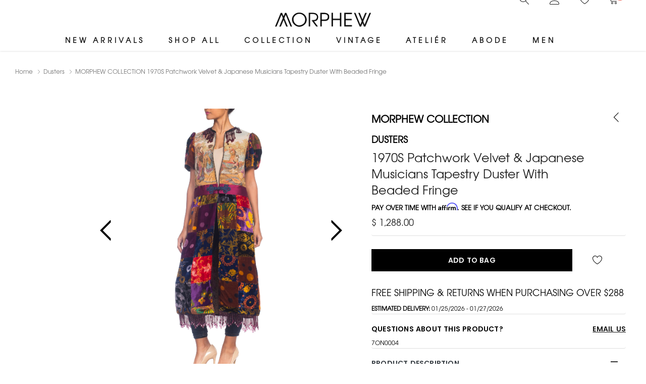

--- FILE ---
content_type: text/html; charset=utf-8
request_url: https://morphewworld.com/collections/dusters/products/boho-patchwork-velvet-jacquard-duster-coat
body_size: 61239
content:
 
<!doctype html>
<html class="no-js" lang="en">
<head>
    <meta charset="utf-8">
    <meta http-equiv="X-UA-Compatible" content="IE=edge">
     <meta name="viewport" content="width=device-width, initial-scale=1.0">
    <!-- <meta name="Description" content="Tea and Coffee Shopify theme developed by HaloTheme"> -->
    <link rel="canonical" href="https://morphewworld.com/products/boho-patchwork-velvet-jacquard-duster-coat">

    <link rel="preconnect" href="//fonts.shopifycdn.com/" crossorigin>
    <link rel="preconnect" href="//cdn.shopify.com/" crossorigin>
    <link rel="preconnect" href="//ajax.googleapis.com" crossorigin>
    <link rel="dns-prefetch" href="//morphewworld.com" crossorigin>
    <link rel="dns-prefetch" href="//paradox-nyc.myshopify.com" crossorigin>
    <link rel="dns-prefetch" href="//cdn.shopify.com" crossorigin>
    <link rel="dns-prefetch" href="//fonts.shopifycdn.com" crossorigin>
    <link rel="dns-prefetch" href="//ajax.googleapis.com" crossorigin>
 
<link rel="shortcut icon" href="//morphewworld.com/cdn/shop/files/favicon-192x192_32x32.png?v=1662219592" type="image/png"><title>MORPHEW COLLECTION 1970S Patchwork Velvet &amp; Japanese Musicians Tapestr</title><meta name="description" content="Product Description MORPHEW COLLECTION is made entirely by hand in our NYC Ateliér of rare antique materials sourced from around the globe. Our sustainable vintage materials represent over a century of design, many of the rich textiles we use are no longer manufactured. Each piece preserves the hours of hand work and l"><!-- /snippets/social-meta-tags.liquid -->




<meta property="og:site_name" content="MORPHEW">
<meta property="og:url" content="https://morphewworld.com/products/boho-patchwork-velvet-jacquard-duster-coat">
<meta property="og:title" content="MORPHEW COLLECTION 1970S Patchwork Velvet & Japanese Musicians Tapestry Duster With Beaded Fringe">
<meta property="og:type" content="product">
<meta property="og:description" content="Product Description MORPHEW COLLECTION is made entirely by hand in our NYC Ateliér of rare antique materials sourced from around the globe. Our sustainable vintage materials represent over a century of design, many of the rich textiles we use are no longer manufactured. Each piece preserves the hours of hand work and l">

    <meta property="og:price:amount" content="1,288.00">
    <meta property="og:price:currency" content="USD">

<meta property="og:image" content="http://morphewworld.com/cdn/shop/products/[base64].jpg?v=1571439253"><meta property="og:image" content="http://morphewworld.com/cdn/shop/products/[base64].jpg?v=1571439253"><meta property="og:image" content="http://morphewworld.com/cdn/shop/products/[base64].jpg?v=1571439253">
<meta property="og:image:secure_url" content="https://morphewworld.com/cdn/shop/products/[base64].jpg?v=1571439253"><meta property="og:image:secure_url" content="https://morphewworld.com/cdn/shop/products/[base64].jpg?v=1571439253"><meta property="og:image:secure_url" content="https://morphewworld.com/cdn/shop/products/[base64].jpg?v=1571439253">


<meta name="twitter:card" content="summary_large_image">
<meta name="twitter:title" content="MORPHEW COLLECTION 1970S Patchwork Velvet & Japanese Musicians Tapestry Duster With Beaded Fringe">
<meta name="twitter:description" content="Product Description MORPHEW COLLECTION is made entirely by hand in our NYC Ateliér of rare antique materials sourced from around the globe. Our sustainable vintage materials represent over a century of design, many of the rich textiles we use are no longer manufactured. Each piece preserves the hours of hand work and l">


    <!-- Language -->
<script>
    var theme = {
        breakpoints: {
            medium: 768,
            large: 990,
            widescreen: 1400
        },
        strings: {
            addToCart: "Add to cart",
            preOrder: "Pre order",
            soldOut: "Out of stock",
            select_options: "Select options",
            goToProduct: "Go To Product",
            unavailable: "Unavailable",
            regularPrice: "Regular price",
            salePrice: "Sale price",
            sale: "Sale",
            showMore: "Show More",
            showLess: "Show Less",
            readMore: "Read More",
            readLess: "Read Less",
            noMore: "No More products",
            noMoreCollection: "No more Collections",
            addressError: "Error looking up that address",
            addressNoResults: "No results for that address",
            addressQueryLimit: "You have exceeded the Google API usage limit. Consider upgrading to a \u003ca href=\"https:\/\/developers.google.com\/maps\/premium\/usage-limits\"\u003ePremium Plan\u003c\/a\u003e.",
            authError: "There was a problem authenticating your Google Maps account.",
            newWindow: "Opens in a new window.",
            external: "Opens external website.",
            newWindowExternal: "Opens external website in a new window.",
            removeLabel: "Remove [product]",
            update: "Update",
            remove: "Remove",
            quantity: "Quantity",
            discountedTotal: "Discounted total",
            regularTotal: "Regular total",
            priceColumn: "See Price column for discount details.",
            quantityMinimumMessage: "Quantity must be 1 or more",
            cartError: "There was an error while updating your cart. Please try again.",
            cartErrorMaximum: "Maximum quantity: [quantity].",
            removedItemMessage: "Removed \u003cspan class=\"cart__removed-product-details\"\u003e([quantity]) [link]\u003c\/span\u003e from your cart.",
            unitPrice: "Unit price",
            unitPriceSeparator: "per",
            oneCartCount: "1 item",
            otherCartCount: "[count] items",
            quantityLabel: "Quantity: [count]",
            freeShipping: "You qualify for free shipping",
            shippingMessage: "Only [price] away from Free Shipping",
            in_stock: "In stock",
            out_of_stock: "Out of stock",
            many_in_stock: "Many in stock",
            hotStock: "Hurry up! only {{ inventory }} left",
            previous: "Prev",
            next: "Next",
            add_to_wishlist: "",
            remove_wishlist: "",
            days : "DAYS",
            hours : "HOURS",
            mins : "MINS",
            secs : "SECS",
            priceFreeShipping: 1001
            

        },
        moneyFormat: "$ {{amount}}",
        moneyFormatWithCurrency: "$ {{amount}} USD"
    }
    window.shop_currency = "USD";
    window.show_multiple_currencies = false;
    window.show_auto_currency = false;
    window.swatch_recently = "color";
    window.router = "";
    window.option_ptoduct1 = "size";
    window.option_ptoduct2 = "color";
    window.option_ptoduct3 = "option 3";
    window.saving = "number";
    window.label_save = "Sale"
    document.documentElement.className = document.documentElement.className.replace('no-js', 'js');
</script>



<!-- css style -->
<link href="//morphewworld.com/cdn/shop/t/22/assets/vendor.min.css?v=157127059283111393321673395691" rel="stylesheet" type="text/css" media="all" />
<link href="//morphewworld.com/cdn/shop/t/22/assets/theme.scss.css?v=95042965747830824351755357179" rel="stylesheet" type="text/css" media="all" />
<link href="//morphewworld.com/cdn/shop/t/22/assets/theme-style.scss.css?v=25621516534566388681765929953" rel="stylesheet" type="text/css" media="all" />
<link href="//morphewworld.com/cdn/shop/t/22/assets/slick-theme.css?v=121578294370574883591684068464" rel="stylesheet" type="text/css" media="all" /> 
<link href="//morphewworld.com/cdn/shop/t/22/assets/theme-style-responsive.scss.css?v=124293519149661850761755356474" rel="stylesheet" type="text/css" media="all" />
  















    <link href="//morphewworld.com/cdn/shop/t/22/assets/theme-product.scss?v=103570164106496567731736112302" rel="stylesheet" type="text/css" media="all" />
    <script src="//morphewworld.com/cdn/shop/t/22/assets/jquery.min.js?v=65069114990127504031658080237" type="text/javascript"></script>







    <script>window.performance && window.performance.mark && window.performance.mark('shopify.content_for_header.start');</script><meta name="google-site-verification" content="j1CimiJms6oFx3m5s3gzd5Fe9ViySaviYDkI-MYBXl0">
<meta name="google-site-verification" content="keUb-EFhpP7XikV39qA_e8nhmOVOal7vHSePlGl2XvU">
<meta name="facebook-domain-verification" content="jdx8qurussfrw472j8tt7litkk9581">
<meta id="shopify-digital-wallet" name="shopify-digital-wallet" content="/4927201/digital_wallets/dialog">
<meta name="shopify-checkout-api-token" content="a8d9af2091e90e46c8c5c918f254d033">
<meta id="in-context-paypal-metadata" data-shop-id="4927201" data-venmo-supported="false" data-environment="production" data-locale="en_US" data-paypal-v4="true" data-currency="USD">
<link rel="alternate" type="application/json+oembed" href="https://morphewworld.com/products/boho-patchwork-velvet-jacquard-duster-coat.oembed">
<script async="async" src="/checkouts/internal/preloads.js?locale=en-US"></script>
<link rel="preconnect" href="https://shop.app" crossorigin="anonymous">
<script async="async" src="https://shop.app/checkouts/internal/preloads.js?locale=en-US&shop_id=4927201" crossorigin="anonymous"></script>
<script id="apple-pay-shop-capabilities" type="application/json">{"shopId":4927201,"countryCode":"US","currencyCode":"USD","merchantCapabilities":["supports3DS"],"merchantId":"gid:\/\/shopify\/Shop\/4927201","merchantName":"MORPHEW","requiredBillingContactFields":["postalAddress","email","phone"],"requiredShippingContactFields":["postalAddress","email","phone"],"shippingType":"shipping","supportedNetworks":["visa","masterCard","amex","discover","elo","jcb"],"total":{"type":"pending","label":"MORPHEW","amount":"1.00"},"shopifyPaymentsEnabled":true,"supportsSubscriptions":true}</script>
<script id="shopify-features" type="application/json">{"accessToken":"a8d9af2091e90e46c8c5c918f254d033","betas":["rich-media-storefront-analytics"],"domain":"morphewworld.com","predictiveSearch":true,"shopId":4927201,"locale":"en"}</script>
<script>var Shopify = Shopify || {};
Shopify.shop = "paradox-nyc.myshopify.com";
Shopify.locale = "en";
Shopify.currency = {"active":"USD","rate":"1.0"};
Shopify.country = "US";
Shopify.theme = {"name":"Tea-1.0.1-sections-ready","id":121239011410,"schema_name":"Tea_Tea","schema_version":"1.0.0","theme_store_id":null,"role":"main"};
Shopify.theme.handle = "null";
Shopify.theme.style = {"id":null,"handle":null};
Shopify.cdnHost = "morphewworld.com/cdn";
Shopify.routes = Shopify.routes || {};
Shopify.routes.root = "/";</script>
<script type="module">!function(o){(o.Shopify=o.Shopify||{}).modules=!0}(window);</script>
<script>!function(o){function n(){var o=[];function n(){o.push(Array.prototype.slice.apply(arguments))}return n.q=o,n}var t=o.Shopify=o.Shopify||{};t.loadFeatures=n(),t.autoloadFeatures=n()}(window);</script>
<script>
  window.ShopifyPay = window.ShopifyPay || {};
  window.ShopifyPay.apiHost = "shop.app\/pay";
  window.ShopifyPay.redirectState = null;
</script>
<script id="shop-js-analytics" type="application/json">{"pageType":"product"}</script>
<script defer="defer" async type="module" src="//morphewworld.com/cdn/shopifycloud/shop-js/modules/v2/client.init-shop-cart-sync_BT-GjEfc.en.esm.js"></script>
<script defer="defer" async type="module" src="//morphewworld.com/cdn/shopifycloud/shop-js/modules/v2/chunk.common_D58fp_Oc.esm.js"></script>
<script defer="defer" async type="module" src="//morphewworld.com/cdn/shopifycloud/shop-js/modules/v2/chunk.modal_xMitdFEc.esm.js"></script>
<script type="module">
  await import("//morphewworld.com/cdn/shopifycloud/shop-js/modules/v2/client.init-shop-cart-sync_BT-GjEfc.en.esm.js");
await import("//morphewworld.com/cdn/shopifycloud/shop-js/modules/v2/chunk.common_D58fp_Oc.esm.js");
await import("//morphewworld.com/cdn/shopifycloud/shop-js/modules/v2/chunk.modal_xMitdFEc.esm.js");

  window.Shopify.SignInWithShop?.initShopCartSync?.({"fedCMEnabled":true,"windoidEnabled":true});

</script>
<script defer="defer" async type="module" src="//morphewworld.com/cdn/shopifycloud/shop-js/modules/v2/client.payment-terms_Ci9AEqFq.en.esm.js"></script>
<script defer="defer" async type="module" src="//morphewworld.com/cdn/shopifycloud/shop-js/modules/v2/chunk.common_D58fp_Oc.esm.js"></script>
<script defer="defer" async type="module" src="//morphewworld.com/cdn/shopifycloud/shop-js/modules/v2/chunk.modal_xMitdFEc.esm.js"></script>
<script type="module">
  await import("//morphewworld.com/cdn/shopifycloud/shop-js/modules/v2/client.payment-terms_Ci9AEqFq.en.esm.js");
await import("//morphewworld.com/cdn/shopifycloud/shop-js/modules/v2/chunk.common_D58fp_Oc.esm.js");
await import("//morphewworld.com/cdn/shopifycloud/shop-js/modules/v2/chunk.modal_xMitdFEc.esm.js");

  
</script>
<script>
  window.Shopify = window.Shopify || {};
  if (!window.Shopify.featureAssets) window.Shopify.featureAssets = {};
  window.Shopify.featureAssets['shop-js'] = {"shop-cart-sync":["modules/v2/client.shop-cart-sync_DZOKe7Ll.en.esm.js","modules/v2/chunk.common_D58fp_Oc.esm.js","modules/v2/chunk.modal_xMitdFEc.esm.js"],"init-fed-cm":["modules/v2/client.init-fed-cm_B6oLuCjv.en.esm.js","modules/v2/chunk.common_D58fp_Oc.esm.js","modules/v2/chunk.modal_xMitdFEc.esm.js"],"shop-cash-offers":["modules/v2/client.shop-cash-offers_D2sdYoxE.en.esm.js","modules/v2/chunk.common_D58fp_Oc.esm.js","modules/v2/chunk.modal_xMitdFEc.esm.js"],"shop-login-button":["modules/v2/client.shop-login-button_QeVjl5Y3.en.esm.js","modules/v2/chunk.common_D58fp_Oc.esm.js","modules/v2/chunk.modal_xMitdFEc.esm.js"],"pay-button":["modules/v2/client.pay-button_DXTOsIq6.en.esm.js","modules/v2/chunk.common_D58fp_Oc.esm.js","modules/v2/chunk.modal_xMitdFEc.esm.js"],"shop-button":["modules/v2/client.shop-button_DQZHx9pm.en.esm.js","modules/v2/chunk.common_D58fp_Oc.esm.js","modules/v2/chunk.modal_xMitdFEc.esm.js"],"avatar":["modules/v2/client.avatar_BTnouDA3.en.esm.js"],"init-windoid":["modules/v2/client.init-windoid_CR1B-cfM.en.esm.js","modules/v2/chunk.common_D58fp_Oc.esm.js","modules/v2/chunk.modal_xMitdFEc.esm.js"],"init-shop-for-new-customer-accounts":["modules/v2/client.init-shop-for-new-customer-accounts_C_vY_xzh.en.esm.js","modules/v2/client.shop-login-button_QeVjl5Y3.en.esm.js","modules/v2/chunk.common_D58fp_Oc.esm.js","modules/v2/chunk.modal_xMitdFEc.esm.js"],"init-shop-email-lookup-coordinator":["modules/v2/client.init-shop-email-lookup-coordinator_BI7n9ZSv.en.esm.js","modules/v2/chunk.common_D58fp_Oc.esm.js","modules/v2/chunk.modal_xMitdFEc.esm.js"],"init-shop-cart-sync":["modules/v2/client.init-shop-cart-sync_BT-GjEfc.en.esm.js","modules/v2/chunk.common_D58fp_Oc.esm.js","modules/v2/chunk.modal_xMitdFEc.esm.js"],"shop-toast-manager":["modules/v2/client.shop-toast-manager_DiYdP3xc.en.esm.js","modules/v2/chunk.common_D58fp_Oc.esm.js","modules/v2/chunk.modal_xMitdFEc.esm.js"],"init-customer-accounts":["modules/v2/client.init-customer-accounts_D9ZNqS-Q.en.esm.js","modules/v2/client.shop-login-button_QeVjl5Y3.en.esm.js","modules/v2/chunk.common_D58fp_Oc.esm.js","modules/v2/chunk.modal_xMitdFEc.esm.js"],"init-customer-accounts-sign-up":["modules/v2/client.init-customer-accounts-sign-up_iGw4briv.en.esm.js","modules/v2/client.shop-login-button_QeVjl5Y3.en.esm.js","modules/v2/chunk.common_D58fp_Oc.esm.js","modules/v2/chunk.modal_xMitdFEc.esm.js"],"shop-follow-button":["modules/v2/client.shop-follow-button_CqMgW2wH.en.esm.js","modules/v2/chunk.common_D58fp_Oc.esm.js","modules/v2/chunk.modal_xMitdFEc.esm.js"],"checkout-modal":["modules/v2/client.checkout-modal_xHeaAweL.en.esm.js","modules/v2/chunk.common_D58fp_Oc.esm.js","modules/v2/chunk.modal_xMitdFEc.esm.js"],"shop-login":["modules/v2/client.shop-login_D91U-Q7h.en.esm.js","modules/v2/chunk.common_D58fp_Oc.esm.js","modules/v2/chunk.modal_xMitdFEc.esm.js"],"lead-capture":["modules/v2/client.lead-capture_BJmE1dJe.en.esm.js","modules/v2/chunk.common_D58fp_Oc.esm.js","modules/v2/chunk.modal_xMitdFEc.esm.js"],"payment-terms":["modules/v2/client.payment-terms_Ci9AEqFq.en.esm.js","modules/v2/chunk.common_D58fp_Oc.esm.js","modules/v2/chunk.modal_xMitdFEc.esm.js"]};
</script>
<script>(function() {
  var isLoaded = false;
  function asyncLoad() {
    if (isLoaded) return;
    isLoaded = true;
    var urls = ["https:\/\/cdn.shopify.com\/s\/files\/1\/0492\/7201\/t\/12\/assets\/affirmShopify.js?v=1591629421\u0026shop=paradox-nyc.myshopify.com","https:\/\/static.shareasale.com\/json\/shopify\/deduplication.js?shop=paradox-nyc.myshopify.com","https:\/\/static.shareasale.com\/json\/shopify\/shareasale-tracking.js?sasmid=135676\u0026ssmtid=19038\u0026shop=paradox-nyc.myshopify.com"];
    for (var i = 0; i < urls.length; i++) {
      var s = document.createElement('script');
      s.type = 'text/javascript';
      s.async = true;
      s.src = urls[i];
      var x = document.getElementsByTagName('script')[0];
      x.parentNode.insertBefore(s, x);
    }
  };
  if(window.attachEvent) {
    window.attachEvent('onload', asyncLoad);
  } else {
    window.addEventListener('load', asyncLoad, false);
  }
})();</script>
<script id="__st">var __st={"a":4927201,"offset":-18000,"reqid":"c6ae69a4-6044-41aa-a18a-066c94239509-1769072466","pageurl":"morphewworld.com\/collections\/dusters\/products\/boho-patchwork-velvet-jacquard-duster-coat","u":"422ca48de82a","p":"product","rtyp":"product","rid":2357958148178};</script>
<script>window.ShopifyPaypalV4VisibilityTracking = true;</script>
<script id="captcha-bootstrap">!function(){'use strict';const t='contact',e='account',n='new_comment',o=[[t,t],['blogs',n],['comments',n],[t,'customer']],c=[[e,'customer_login'],[e,'guest_login'],[e,'recover_customer_password'],[e,'create_customer']],r=t=>t.map((([t,e])=>`form[action*='/${t}']:not([data-nocaptcha='true']) input[name='form_type'][value='${e}']`)).join(','),a=t=>()=>t?[...document.querySelectorAll(t)].map((t=>t.form)):[];function s(){const t=[...o],e=r(t);return a(e)}const i='password',u='form_key',d=['recaptcha-v3-token','g-recaptcha-response','h-captcha-response',i],f=()=>{try{return window.sessionStorage}catch{return}},m='__shopify_v',_=t=>t.elements[u];function p(t,e,n=!1){try{const o=window.sessionStorage,c=JSON.parse(o.getItem(e)),{data:r}=function(t){const{data:e,action:n}=t;return t[m]||n?{data:e,action:n}:{data:t,action:n}}(c);for(const[e,n]of Object.entries(r))t.elements[e]&&(t.elements[e].value=n);n&&o.removeItem(e)}catch(o){console.error('form repopulation failed',{error:o})}}const l='form_type',E='cptcha';function T(t){t.dataset[E]=!0}const w=window,h=w.document,L='Shopify',v='ce_forms',y='captcha';let A=!1;((t,e)=>{const n=(g='f06e6c50-85a8-45c8-87d0-21a2b65856fe',I='https://cdn.shopify.com/shopifycloud/storefront-forms-hcaptcha/ce_storefront_forms_captcha_hcaptcha.v1.5.2.iife.js',D={infoText:'Protected by hCaptcha',privacyText:'Privacy',termsText:'Terms'},(t,e,n)=>{const o=w[L][v],c=o.bindForm;if(c)return c(t,g,e,D).then(n);var r;o.q.push([[t,g,e,D],n]),r=I,A||(h.body.append(Object.assign(h.createElement('script'),{id:'captcha-provider',async:!0,src:r})),A=!0)});var g,I,D;w[L]=w[L]||{},w[L][v]=w[L][v]||{},w[L][v].q=[],w[L][y]=w[L][y]||{},w[L][y].protect=function(t,e){n(t,void 0,e),T(t)},Object.freeze(w[L][y]),function(t,e,n,w,h,L){const[v,y,A,g]=function(t,e,n){const i=e?o:[],u=t?c:[],d=[...i,...u],f=r(d),m=r(i),_=r(d.filter((([t,e])=>n.includes(e))));return[a(f),a(m),a(_),s()]}(w,h,L),I=t=>{const e=t.target;return e instanceof HTMLFormElement?e:e&&e.form},D=t=>v().includes(t);t.addEventListener('submit',(t=>{const e=I(t);if(!e)return;const n=D(e)&&!e.dataset.hcaptchaBound&&!e.dataset.recaptchaBound,o=_(e),c=g().includes(e)&&(!o||!o.value);(n||c)&&t.preventDefault(),c&&!n&&(function(t){try{if(!f())return;!function(t){const e=f();if(!e)return;const n=_(t);if(!n)return;const o=n.value;o&&e.removeItem(o)}(t);const e=Array.from(Array(32),(()=>Math.random().toString(36)[2])).join('');!function(t,e){_(t)||t.append(Object.assign(document.createElement('input'),{type:'hidden',name:u})),t.elements[u].value=e}(t,e),function(t,e){const n=f();if(!n)return;const o=[...t.querySelectorAll(`input[type='${i}']`)].map((({name:t})=>t)),c=[...d,...o],r={};for(const[a,s]of new FormData(t).entries())c.includes(a)||(r[a]=s);n.setItem(e,JSON.stringify({[m]:1,action:t.action,data:r}))}(t,e)}catch(e){console.error('failed to persist form',e)}}(e),e.submit())}));const S=(t,e)=>{t&&!t.dataset[E]&&(n(t,e.some((e=>e===t))),T(t))};for(const o of['focusin','change'])t.addEventListener(o,(t=>{const e=I(t);D(e)&&S(e,y())}));const B=e.get('form_key'),M=e.get(l),P=B&&M;t.addEventListener('DOMContentLoaded',(()=>{const t=y();if(P)for(const e of t)e.elements[l].value===M&&p(e,B);[...new Set([...A(),...v().filter((t=>'true'===t.dataset.shopifyCaptcha))])].forEach((e=>S(e,t)))}))}(h,new URLSearchParams(w.location.search),n,t,e,['guest_login'])})(!0,!0)}();</script>
<script integrity="sha256-4kQ18oKyAcykRKYeNunJcIwy7WH5gtpwJnB7kiuLZ1E=" data-source-attribution="shopify.loadfeatures" defer="defer" src="//morphewworld.com/cdn/shopifycloud/storefront/assets/storefront/load_feature-a0a9edcb.js" crossorigin="anonymous"></script>
<script crossorigin="anonymous" defer="defer" src="//morphewworld.com/cdn/shopifycloud/storefront/assets/shopify_pay/storefront-65b4c6d7.js?v=20250812"></script>
<script data-source-attribution="shopify.dynamic_checkout.dynamic.init">var Shopify=Shopify||{};Shopify.PaymentButton=Shopify.PaymentButton||{isStorefrontPortableWallets:!0,init:function(){window.Shopify.PaymentButton.init=function(){};var t=document.createElement("script");t.src="https://morphewworld.com/cdn/shopifycloud/portable-wallets/latest/portable-wallets.en.js",t.type="module",document.head.appendChild(t)}};
</script>
<script data-source-attribution="shopify.dynamic_checkout.buyer_consent">
  function portableWalletsHideBuyerConsent(e){var t=document.getElementById("shopify-buyer-consent"),n=document.getElementById("shopify-subscription-policy-button");t&&n&&(t.classList.add("hidden"),t.setAttribute("aria-hidden","true"),n.removeEventListener("click",e))}function portableWalletsShowBuyerConsent(e){var t=document.getElementById("shopify-buyer-consent"),n=document.getElementById("shopify-subscription-policy-button");t&&n&&(t.classList.remove("hidden"),t.removeAttribute("aria-hidden"),n.addEventListener("click",e))}window.Shopify?.PaymentButton&&(window.Shopify.PaymentButton.hideBuyerConsent=portableWalletsHideBuyerConsent,window.Shopify.PaymentButton.showBuyerConsent=portableWalletsShowBuyerConsent);
</script>
<script data-source-attribution="shopify.dynamic_checkout.cart.bootstrap">document.addEventListener("DOMContentLoaded",(function(){function t(){return document.querySelector("shopify-accelerated-checkout-cart, shopify-accelerated-checkout")}if(t())Shopify.PaymentButton.init();else{new MutationObserver((function(e,n){t()&&(Shopify.PaymentButton.init(),n.disconnect())})).observe(document.body,{childList:!0,subtree:!0})}}));
</script>
<link id="shopify-accelerated-checkout-styles" rel="stylesheet" media="screen" href="https://morphewworld.com/cdn/shopifycloud/portable-wallets/latest/accelerated-checkout-backwards-compat.css" crossorigin="anonymous">
<style id="shopify-accelerated-checkout-cart">
        #shopify-buyer-consent {
  margin-top: 1em;
  display: inline-block;
  width: 100%;
}

#shopify-buyer-consent.hidden {
  display: none;
}

#shopify-subscription-policy-button {
  background: none;
  border: none;
  padding: 0;
  text-decoration: underline;
  font-size: inherit;
  cursor: pointer;
}

#shopify-subscription-policy-button::before {
  box-shadow: none;
}

      </style>

<script>window.performance && window.performance.mark && window.performance.mark('shopify.content_for_header.end');</script>
    
    <script nomodule src="https://unpkg.com/@google/model-viewer/dist/model-viewer-legacy.js"></script>
     
    <script src="https://use.fontawesome.com/6d21ad2ab1.js" async></script>
  
    <script src="//morphewworld.com/cdn/shop/t/22/assets/jquery.min.js?v=65069114990127504031658080237" async="async"></script>
    <script src="//morphewworld.com/cdn/shop/t/22/assets/jquery.fancybox.js?v=102984942719613846721691464650" async="async"></script>
  
     <!-- Affirm -->
<script>
_affirm_config = {
   public_api_key:  "BDER06UIB3MV6C10",
   script:          "https://cdn1.affirm.com/js/v2/affirm.js"
};
(function(l,g,m,e,a,f,b){var d,c=l[m]||{},h=document.createElement(f),n=document.getElementsByTagName(f)[0],k=function(a,b,c){return function(){a[b]._.push([c,arguments])}};c[e]=k(c,e,"set");d=c[e];c[a]={};c[a]._=[];d._=[];c[a][b]=k(c,a,b);a=0;for(b="set add save post open empty reset on off trigger ready setProduct".split(" ");a<b.length;a++)d[b[a]]=k(c,e,b[a]);a=0;for(b=["get","token","url","items"];a<b.length;a++)d[b[a]]=function(){};h.async=!0;h.src=g[f];n.parentNode.insertBefore(h,n);delete g[f];d(g);l[m]=c})(window,_affirm_config,"affirm","checkout","ui","script","ready");
// Use your live public API Key and https://cdn1.affirm.com/js/v2/affirm.js script to point to Affirm production environment.
</script>
<!-- End Affirm -->
<link href="https://monorail-edge.shopifysvc.com" rel="dns-prefetch">
<script>(function(){if ("sendBeacon" in navigator && "performance" in window) {try {var session_token_from_headers = performance.getEntriesByType('navigation')[0].serverTiming.find(x => x.name == '_s').description;} catch {var session_token_from_headers = undefined;}var session_cookie_matches = document.cookie.match(/_shopify_s=([^;]*)/);var session_token_from_cookie = session_cookie_matches && session_cookie_matches.length === 2 ? session_cookie_matches[1] : "";var session_token = session_token_from_headers || session_token_from_cookie || "";function handle_abandonment_event(e) {var entries = performance.getEntries().filter(function(entry) {return /monorail-edge.shopifysvc.com/.test(entry.name);});if (!window.abandonment_tracked && entries.length === 0) {window.abandonment_tracked = true;var currentMs = Date.now();var navigation_start = performance.timing.navigationStart;var payload = {shop_id: 4927201,url: window.location.href,navigation_start,duration: currentMs - navigation_start,session_token,page_type: "product"};window.navigator.sendBeacon("https://monorail-edge.shopifysvc.com/v1/produce", JSON.stringify({schema_id: "online_store_buyer_site_abandonment/1.1",payload: payload,metadata: {event_created_at_ms: currentMs,event_sent_at_ms: currentMs}}));}}window.addEventListener('pagehide', handle_abandonment_event);}}());</script>
<script id="web-pixels-manager-setup">(function e(e,d,r,n,o){if(void 0===o&&(o={}),!Boolean(null===(a=null===(i=window.Shopify)||void 0===i?void 0:i.analytics)||void 0===a?void 0:a.replayQueue)){var i,a;window.Shopify=window.Shopify||{};var t=window.Shopify;t.analytics=t.analytics||{};var s=t.analytics;s.replayQueue=[],s.publish=function(e,d,r){return s.replayQueue.push([e,d,r]),!0};try{self.performance.mark("wpm:start")}catch(e){}var l=function(){var e={modern:/Edge?\/(1{2}[4-9]|1[2-9]\d|[2-9]\d{2}|\d{4,})\.\d+(\.\d+|)|Firefox\/(1{2}[4-9]|1[2-9]\d|[2-9]\d{2}|\d{4,})\.\d+(\.\d+|)|Chrom(ium|e)\/(9{2}|\d{3,})\.\d+(\.\d+|)|(Maci|X1{2}).+ Version\/(15\.\d+|(1[6-9]|[2-9]\d|\d{3,})\.\d+)([,.]\d+|)( \(\w+\)|)( Mobile\/\w+|) Safari\/|Chrome.+OPR\/(9{2}|\d{3,})\.\d+\.\d+|(CPU[ +]OS|iPhone[ +]OS|CPU[ +]iPhone|CPU IPhone OS|CPU iPad OS)[ +]+(15[._]\d+|(1[6-9]|[2-9]\d|\d{3,})[._]\d+)([._]\d+|)|Android:?[ /-](13[3-9]|1[4-9]\d|[2-9]\d{2}|\d{4,})(\.\d+|)(\.\d+|)|Android.+Firefox\/(13[5-9]|1[4-9]\d|[2-9]\d{2}|\d{4,})\.\d+(\.\d+|)|Android.+Chrom(ium|e)\/(13[3-9]|1[4-9]\d|[2-9]\d{2}|\d{4,})\.\d+(\.\d+|)|SamsungBrowser\/([2-9]\d|\d{3,})\.\d+/,legacy:/Edge?\/(1[6-9]|[2-9]\d|\d{3,})\.\d+(\.\d+|)|Firefox\/(5[4-9]|[6-9]\d|\d{3,})\.\d+(\.\d+|)|Chrom(ium|e)\/(5[1-9]|[6-9]\d|\d{3,})\.\d+(\.\d+|)([\d.]+$|.*Safari\/(?![\d.]+ Edge\/[\d.]+$))|(Maci|X1{2}).+ Version\/(10\.\d+|(1[1-9]|[2-9]\d|\d{3,})\.\d+)([,.]\d+|)( \(\w+\)|)( Mobile\/\w+|) Safari\/|Chrome.+OPR\/(3[89]|[4-9]\d|\d{3,})\.\d+\.\d+|(CPU[ +]OS|iPhone[ +]OS|CPU[ +]iPhone|CPU IPhone OS|CPU iPad OS)[ +]+(10[._]\d+|(1[1-9]|[2-9]\d|\d{3,})[._]\d+)([._]\d+|)|Android:?[ /-](13[3-9]|1[4-9]\d|[2-9]\d{2}|\d{4,})(\.\d+|)(\.\d+|)|Mobile Safari.+OPR\/([89]\d|\d{3,})\.\d+\.\d+|Android.+Firefox\/(13[5-9]|1[4-9]\d|[2-9]\d{2}|\d{4,})\.\d+(\.\d+|)|Android.+Chrom(ium|e)\/(13[3-9]|1[4-9]\d|[2-9]\d{2}|\d{4,})\.\d+(\.\d+|)|Android.+(UC? ?Browser|UCWEB|U3)[ /]?(15\.([5-9]|\d{2,})|(1[6-9]|[2-9]\d|\d{3,})\.\d+)\.\d+|SamsungBrowser\/(5\.\d+|([6-9]|\d{2,})\.\d+)|Android.+MQ{2}Browser\/(14(\.(9|\d{2,})|)|(1[5-9]|[2-9]\d|\d{3,})(\.\d+|))(\.\d+|)|K[Aa][Ii]OS\/(3\.\d+|([4-9]|\d{2,})\.\d+)(\.\d+|)/},d=e.modern,r=e.legacy,n=navigator.userAgent;return n.match(d)?"modern":n.match(r)?"legacy":"unknown"}(),u="modern"===l?"modern":"legacy",c=(null!=n?n:{modern:"",legacy:""})[u],f=function(e){return[e.baseUrl,"/wpm","/b",e.hashVersion,"modern"===e.buildTarget?"m":"l",".js"].join("")}({baseUrl:d,hashVersion:r,buildTarget:u}),m=function(e){var d=e.version,r=e.bundleTarget,n=e.surface,o=e.pageUrl,i=e.monorailEndpoint;return{emit:function(e){var a=e.status,t=e.errorMsg,s=(new Date).getTime(),l=JSON.stringify({metadata:{event_sent_at_ms:s},events:[{schema_id:"web_pixels_manager_load/3.1",payload:{version:d,bundle_target:r,page_url:o,status:a,surface:n,error_msg:t},metadata:{event_created_at_ms:s}}]});if(!i)return console&&console.warn&&console.warn("[Web Pixels Manager] No Monorail endpoint provided, skipping logging."),!1;try{return self.navigator.sendBeacon.bind(self.navigator)(i,l)}catch(e){}var u=new XMLHttpRequest;try{return u.open("POST",i,!0),u.setRequestHeader("Content-Type","text/plain"),u.send(l),!0}catch(e){return console&&console.warn&&console.warn("[Web Pixels Manager] Got an unhandled error while logging to Monorail."),!1}}}}({version:r,bundleTarget:l,surface:e.surface,pageUrl:self.location.href,monorailEndpoint:e.monorailEndpoint});try{o.browserTarget=l,function(e){var d=e.src,r=e.async,n=void 0===r||r,o=e.onload,i=e.onerror,a=e.sri,t=e.scriptDataAttributes,s=void 0===t?{}:t,l=document.createElement("script"),u=document.querySelector("head"),c=document.querySelector("body");if(l.async=n,l.src=d,a&&(l.integrity=a,l.crossOrigin="anonymous"),s)for(var f in s)if(Object.prototype.hasOwnProperty.call(s,f))try{l.dataset[f]=s[f]}catch(e){}if(o&&l.addEventListener("load",o),i&&l.addEventListener("error",i),u)u.appendChild(l);else{if(!c)throw new Error("Did not find a head or body element to append the script");c.appendChild(l)}}({src:f,async:!0,onload:function(){if(!function(){var e,d;return Boolean(null===(d=null===(e=window.Shopify)||void 0===e?void 0:e.analytics)||void 0===d?void 0:d.initialized)}()){var d=window.webPixelsManager.init(e)||void 0;if(d){var r=window.Shopify.analytics;r.replayQueue.forEach((function(e){var r=e[0],n=e[1],o=e[2];d.publishCustomEvent(r,n,o)})),r.replayQueue=[],r.publish=d.publishCustomEvent,r.visitor=d.visitor,r.initialized=!0}}},onerror:function(){return m.emit({status:"failed",errorMsg:"".concat(f," has failed to load")})},sri:function(e){var d=/^sha384-[A-Za-z0-9+/=]+$/;return"string"==typeof e&&d.test(e)}(c)?c:"",scriptDataAttributes:o}),m.emit({status:"loading"})}catch(e){m.emit({status:"failed",errorMsg:(null==e?void 0:e.message)||"Unknown error"})}}})({shopId: 4927201,storefrontBaseUrl: "https://morphewworld.com",extensionsBaseUrl: "https://extensions.shopifycdn.com/cdn/shopifycloud/web-pixels-manager",monorailEndpoint: "https://monorail-edge.shopifysvc.com/unstable/produce_batch",surface: "storefront-renderer",enabledBetaFlags: ["2dca8a86"],webPixelsConfigList: [{"id":"573014098","configuration":"{\"masterTagID\":\"19038\",\"merchantID\":\"135676\",\"appPath\":\"https:\/\/daedalus.shareasale.com\",\"storeID\":\"NaN\",\"xTypeMode\":\"NaN\",\"xTypeValue\":\"NaN\",\"channelDedup\":\"NaN\"}","eventPayloadVersion":"v1","runtimeContext":"STRICT","scriptVersion":"f300cca684872f2df140f714437af558","type":"APP","apiClientId":4929191,"privacyPurposes":["ANALYTICS","MARKETING"],"dataSharingAdjustments":{"protectedCustomerApprovalScopes":["read_customer_personal_data"]}},{"id":"403374162","configuration":"{\"pixelCode\":\"CSVLT8RC77U66E7LL9H0\"}","eventPayloadVersion":"v1","runtimeContext":"STRICT","scriptVersion":"22e92c2ad45662f435e4801458fb78cc","type":"APP","apiClientId":4383523,"privacyPurposes":["ANALYTICS","MARKETING","SALE_OF_DATA"],"dataSharingAdjustments":{"protectedCustomerApprovalScopes":["read_customer_address","read_customer_email","read_customer_name","read_customer_personal_data","read_customer_phone"]}},{"id":"344162386","configuration":"{\"config\":\"{\\\"pixel_id\\\":\\\"G-9PEBRLE1VK\\\",\\\"target_country\\\":\\\"US\\\",\\\"gtag_events\\\":[{\\\"type\\\":\\\"search\\\",\\\"action_label\\\":[\\\"G-9PEBRLE1VK\\\",\\\"AW-445925637\\\/BZMpCPWduPABEIWS0dQB\\\"]},{\\\"type\\\":\\\"begin_checkout\\\",\\\"action_label\\\":[\\\"G-9PEBRLE1VK\\\",\\\"AW-445925637\\\/Wxk3CPKduPABEIWS0dQB\\\"]},{\\\"type\\\":\\\"view_item\\\",\\\"action_label\\\":[\\\"G-9PEBRLE1VK\\\",\\\"AW-445925637\\\/mJysCOyduPABEIWS0dQB\\\",\\\"MC-PK0LK0JS6B\\\"]},{\\\"type\\\":\\\"purchase\\\",\\\"action_label\\\":[\\\"G-9PEBRLE1VK\\\",\\\"AW-445925637\\\/vKnmCOmduPABEIWS0dQB\\\",\\\"MC-PK0LK0JS6B\\\"]},{\\\"type\\\":\\\"page_view\\\",\\\"action_label\\\":[\\\"G-9PEBRLE1VK\\\",\\\"AW-445925637\\\/nNPzCOaduPABEIWS0dQB\\\",\\\"MC-PK0LK0JS6B\\\"]},{\\\"type\\\":\\\"add_payment_info\\\",\\\"action_label\\\":[\\\"G-9PEBRLE1VK\\\",\\\"AW-445925637\\\/nYcSCPiduPABEIWS0dQB\\\"]},{\\\"type\\\":\\\"add_to_cart\\\",\\\"action_label\\\":[\\\"G-9PEBRLE1VK\\\",\\\"AW-445925637\\\/t_S0CO-duPABEIWS0dQB\\\"]}],\\\"enable_monitoring_mode\\\":false}\"}","eventPayloadVersion":"v1","runtimeContext":"OPEN","scriptVersion":"b2a88bafab3e21179ed38636efcd8a93","type":"APP","apiClientId":1780363,"privacyPurposes":[],"dataSharingAdjustments":{"protectedCustomerApprovalScopes":["read_customer_address","read_customer_email","read_customer_name","read_customer_personal_data","read_customer_phone"]}},{"id":"103186514","configuration":"{\"pixel_id\":\"1685123864961712\",\"pixel_type\":\"facebook_pixel\",\"metaapp_system_user_token\":\"-\"}","eventPayloadVersion":"v1","runtimeContext":"OPEN","scriptVersion":"ca16bc87fe92b6042fbaa3acc2fbdaa6","type":"APP","apiClientId":2329312,"privacyPurposes":["ANALYTICS","MARKETING","SALE_OF_DATA"],"dataSharingAdjustments":{"protectedCustomerApprovalScopes":["read_customer_address","read_customer_email","read_customer_name","read_customer_personal_data","read_customer_phone"]}},{"id":"71860306","configuration":"{\"tagID\":\"2613841869976\"}","eventPayloadVersion":"v1","runtimeContext":"STRICT","scriptVersion":"18031546ee651571ed29edbe71a3550b","type":"APP","apiClientId":3009811,"privacyPurposes":["ANALYTICS","MARKETING","SALE_OF_DATA"],"dataSharingAdjustments":{"protectedCustomerApprovalScopes":["read_customer_address","read_customer_email","read_customer_name","read_customer_personal_data","read_customer_phone"]}},{"id":"72024146","eventPayloadVersion":"v1","runtimeContext":"LAX","scriptVersion":"1","type":"CUSTOM","privacyPurposes":["ANALYTICS"],"name":"Google Analytics tag (migrated)"},{"id":"shopify-app-pixel","configuration":"{}","eventPayloadVersion":"v1","runtimeContext":"STRICT","scriptVersion":"0450","apiClientId":"shopify-pixel","type":"APP","privacyPurposes":["ANALYTICS","MARKETING"]},{"id":"shopify-custom-pixel","eventPayloadVersion":"v1","runtimeContext":"LAX","scriptVersion":"0450","apiClientId":"shopify-pixel","type":"CUSTOM","privacyPurposes":["ANALYTICS","MARKETING"]}],isMerchantRequest: false,initData: {"shop":{"name":"MORPHEW","paymentSettings":{"currencyCode":"USD"},"myshopifyDomain":"paradox-nyc.myshopify.com","countryCode":"US","storefrontUrl":"https:\/\/morphewworld.com"},"customer":null,"cart":null,"checkout":null,"productVariants":[{"price":{"amount":1288.0,"currencyCode":"USD"},"product":{"title":"MORPHEW COLLECTION 1970S Patchwork Velvet \u0026 Japanese Musicians Tapestry Duster With Beaded Fringe","vendor":"Morphew","id":"2357958148178","untranslatedTitle":"MORPHEW COLLECTION 1970S Patchwork Velvet \u0026 Japanese Musicians Tapestry Duster With Beaded Fringe","url":"\/products\/boho-patchwork-velvet-jacquard-duster-coat","type":"Duster"},"id":"21196466258002","image":{"src":"\/\/morphewworld.com\/cdn\/shop\/products\/AAA4wKsHnygZB-97U84kmBxF7vT1ZJkL6AD34Z8MmYHOK_5YFdWYFmuwaD-EZUfHnSAchpGduJPklOq0bIprN2xcL2y5cHh-47jJXWng9FfOMOK8RnunXabVXmFgB9uJMTZw-5KPEjNTxCtSe-SVFCmgSGP1_2Ny9nBGuLbwAUr49vLLiHVutL07OdOJGwyKqcBrMiZ.jpg?v=1571439253"},"sku":"7ON0004","title":"OS \/ 40","untranslatedTitle":"OS \/ 40"}],"purchasingCompany":null},},"https://morphewworld.com/cdn","fcfee988w5aeb613cpc8e4bc33m6693e112",{"modern":"","legacy":""},{"shopId":"4927201","storefrontBaseUrl":"https:\/\/morphewworld.com","extensionBaseUrl":"https:\/\/extensions.shopifycdn.com\/cdn\/shopifycloud\/web-pixels-manager","surface":"storefront-renderer","enabledBetaFlags":"[\"2dca8a86\"]","isMerchantRequest":"false","hashVersion":"fcfee988w5aeb613cpc8e4bc33m6693e112","publish":"custom","events":"[[\"page_viewed\",{}],[\"product_viewed\",{\"productVariant\":{\"price\":{\"amount\":1288.0,\"currencyCode\":\"USD\"},\"product\":{\"title\":\"MORPHEW COLLECTION 1970S Patchwork Velvet \u0026 Japanese Musicians Tapestry Duster With Beaded Fringe\",\"vendor\":\"Morphew\",\"id\":\"2357958148178\",\"untranslatedTitle\":\"MORPHEW COLLECTION 1970S Patchwork Velvet \u0026 Japanese Musicians Tapestry Duster With Beaded Fringe\",\"url\":\"\/products\/boho-patchwork-velvet-jacquard-duster-coat\",\"type\":\"Duster\"},\"id\":\"21196466258002\",\"image\":{\"src\":\"\/\/morphewworld.com\/cdn\/shop\/products\/AAA4wKsHnygZB-97U84kmBxF7vT1ZJkL6AD34Z8MmYHOK_5YFdWYFmuwaD-EZUfHnSAchpGduJPklOq0bIprN2xcL2y5cHh-47jJXWng9FfOMOK8RnunXabVXmFgB9uJMTZw-5KPEjNTxCtSe-SVFCmgSGP1_2Ny9nBGuLbwAUr49vLLiHVutL07OdOJGwyKqcBrMiZ.jpg?v=1571439253\"},\"sku\":\"7ON0004\",\"title\":\"OS \/ 40\",\"untranslatedTitle\":\"OS \/ 40\"}}]]"});</script><script>
  window.ShopifyAnalytics = window.ShopifyAnalytics || {};
  window.ShopifyAnalytics.meta = window.ShopifyAnalytics.meta || {};
  window.ShopifyAnalytics.meta.currency = 'USD';
  var meta = {"product":{"id":2357958148178,"gid":"gid:\/\/shopify\/Product\/2357958148178","vendor":"Morphew","type":"Duster","handle":"boho-patchwork-velvet-jacquard-duster-coat","variants":[{"id":21196466258002,"price":128800,"name":"MORPHEW COLLECTION 1970S Patchwork Velvet \u0026 Japanese Musicians Tapestry Duster With Beaded Fringe - OS \/ 40","public_title":"OS \/ 40","sku":"7ON0004"}],"remote":false},"page":{"pageType":"product","resourceType":"product","resourceId":2357958148178,"requestId":"c6ae69a4-6044-41aa-a18a-066c94239509-1769072466"}};
  for (var attr in meta) {
    window.ShopifyAnalytics.meta[attr] = meta[attr];
  }
</script>
<script class="analytics">
  (function () {
    var customDocumentWrite = function(content) {
      var jquery = null;

      if (window.jQuery) {
        jquery = window.jQuery;
      } else if (window.Checkout && window.Checkout.$) {
        jquery = window.Checkout.$;
      }

      if (jquery) {
        jquery('body').append(content);
      }
    };

    var hasLoggedConversion = function(token) {
      if (token) {
        return document.cookie.indexOf('loggedConversion=' + token) !== -1;
      }
      return false;
    }

    var setCookieIfConversion = function(token) {
      if (token) {
        var twoMonthsFromNow = new Date(Date.now());
        twoMonthsFromNow.setMonth(twoMonthsFromNow.getMonth() + 2);

        document.cookie = 'loggedConversion=' + token + '; expires=' + twoMonthsFromNow;
      }
    }

    var trekkie = window.ShopifyAnalytics.lib = window.trekkie = window.trekkie || [];
    if (trekkie.integrations) {
      return;
    }
    trekkie.methods = [
      'identify',
      'page',
      'ready',
      'track',
      'trackForm',
      'trackLink'
    ];
    trekkie.factory = function(method) {
      return function() {
        var args = Array.prototype.slice.call(arguments);
        args.unshift(method);
        trekkie.push(args);
        return trekkie;
      };
    };
    for (var i = 0; i < trekkie.methods.length; i++) {
      var key = trekkie.methods[i];
      trekkie[key] = trekkie.factory(key);
    }
    trekkie.load = function(config) {
      trekkie.config = config || {};
      trekkie.config.initialDocumentCookie = document.cookie;
      var first = document.getElementsByTagName('script')[0];
      var script = document.createElement('script');
      script.type = 'text/javascript';
      script.onerror = function(e) {
        var scriptFallback = document.createElement('script');
        scriptFallback.type = 'text/javascript';
        scriptFallback.onerror = function(error) {
                var Monorail = {
      produce: function produce(monorailDomain, schemaId, payload) {
        var currentMs = new Date().getTime();
        var event = {
          schema_id: schemaId,
          payload: payload,
          metadata: {
            event_created_at_ms: currentMs,
            event_sent_at_ms: currentMs
          }
        };
        return Monorail.sendRequest("https://" + monorailDomain + "/v1/produce", JSON.stringify(event));
      },
      sendRequest: function sendRequest(endpointUrl, payload) {
        // Try the sendBeacon API
        if (window && window.navigator && typeof window.navigator.sendBeacon === 'function' && typeof window.Blob === 'function' && !Monorail.isIos12()) {
          var blobData = new window.Blob([payload], {
            type: 'text/plain'
          });

          if (window.navigator.sendBeacon(endpointUrl, blobData)) {
            return true;
          } // sendBeacon was not successful

        } // XHR beacon

        var xhr = new XMLHttpRequest();

        try {
          xhr.open('POST', endpointUrl);
          xhr.setRequestHeader('Content-Type', 'text/plain');
          xhr.send(payload);
        } catch (e) {
          console.log(e);
        }

        return false;
      },
      isIos12: function isIos12() {
        return window.navigator.userAgent.lastIndexOf('iPhone; CPU iPhone OS 12_') !== -1 || window.navigator.userAgent.lastIndexOf('iPad; CPU OS 12_') !== -1;
      }
    };
    Monorail.produce('monorail-edge.shopifysvc.com',
      'trekkie_storefront_load_errors/1.1',
      {shop_id: 4927201,
      theme_id: 121239011410,
      app_name: "storefront",
      context_url: window.location.href,
      source_url: "//morphewworld.com/cdn/s/trekkie.storefront.1bbfab421998800ff09850b62e84b8915387986d.min.js"});

        };
        scriptFallback.async = true;
        scriptFallback.src = '//morphewworld.com/cdn/s/trekkie.storefront.1bbfab421998800ff09850b62e84b8915387986d.min.js';
        first.parentNode.insertBefore(scriptFallback, first);
      };
      script.async = true;
      script.src = '//morphewworld.com/cdn/s/trekkie.storefront.1bbfab421998800ff09850b62e84b8915387986d.min.js';
      first.parentNode.insertBefore(script, first);
    };
    trekkie.load(
      {"Trekkie":{"appName":"storefront","development":false,"defaultAttributes":{"shopId":4927201,"isMerchantRequest":null,"themeId":121239011410,"themeCityHash":"9374248546015991321","contentLanguage":"en","currency":"USD","eventMetadataId":"13bed453-e42c-40db-8917-b6bcf9123098"},"isServerSideCookieWritingEnabled":true,"monorailRegion":"shop_domain","enabledBetaFlags":["65f19447"]},"Session Attribution":{},"S2S":{"facebookCapiEnabled":true,"source":"trekkie-storefront-renderer","apiClientId":580111}}
    );

    var loaded = false;
    trekkie.ready(function() {
      if (loaded) return;
      loaded = true;

      window.ShopifyAnalytics.lib = window.trekkie;

      var originalDocumentWrite = document.write;
      document.write = customDocumentWrite;
      try { window.ShopifyAnalytics.merchantGoogleAnalytics.call(this); } catch(error) {};
      document.write = originalDocumentWrite;

      window.ShopifyAnalytics.lib.page(null,{"pageType":"product","resourceType":"product","resourceId":2357958148178,"requestId":"c6ae69a4-6044-41aa-a18a-066c94239509-1769072466","shopifyEmitted":true});

      var match = window.location.pathname.match(/checkouts\/(.+)\/(thank_you|post_purchase)/)
      var token = match? match[1]: undefined;
      if (!hasLoggedConversion(token)) {
        setCookieIfConversion(token);
        window.ShopifyAnalytics.lib.track("Viewed Product",{"currency":"USD","variantId":21196466258002,"productId":2357958148178,"productGid":"gid:\/\/shopify\/Product\/2357958148178","name":"MORPHEW COLLECTION 1970S Patchwork Velvet \u0026 Japanese Musicians Tapestry Duster With Beaded Fringe - OS \/ 40","price":"1288.00","sku":"7ON0004","brand":"Morphew","variant":"OS \/ 40","category":"Duster","nonInteraction":true,"remote":false},undefined,undefined,{"shopifyEmitted":true});
      window.ShopifyAnalytics.lib.track("monorail:\/\/trekkie_storefront_viewed_product\/1.1",{"currency":"USD","variantId":21196466258002,"productId":2357958148178,"productGid":"gid:\/\/shopify\/Product\/2357958148178","name":"MORPHEW COLLECTION 1970S Patchwork Velvet \u0026 Japanese Musicians Tapestry Duster With Beaded Fringe - OS \/ 40","price":"1288.00","sku":"7ON0004","brand":"Morphew","variant":"OS \/ 40","category":"Duster","nonInteraction":true,"remote":false,"referer":"https:\/\/morphewworld.com\/collections\/dusters\/products\/boho-patchwork-velvet-jacquard-duster-coat"});
      }
    });


        var eventsListenerScript = document.createElement('script');
        eventsListenerScript.async = true;
        eventsListenerScript.src = "//morphewworld.com/cdn/shopifycloud/storefront/assets/shop_events_listener-3da45d37.js";
        document.getElementsByTagName('head')[0].appendChild(eventsListenerScript);

})();</script>
  <script>
  if (!window.ga || (window.ga && typeof window.ga !== 'function')) {
    window.ga = function ga() {
      (window.ga.q = window.ga.q || []).push(arguments);
      if (window.Shopify && window.Shopify.analytics && typeof window.Shopify.analytics.publish === 'function') {
        window.Shopify.analytics.publish("ga_stub_called", {}, {sendTo: "google_osp_migration"});
      }
      console.error("Shopify's Google Analytics stub called with:", Array.from(arguments), "\nSee https://help.shopify.com/manual/promoting-marketing/pixels/pixel-migration#google for more information.");
    };
    if (window.Shopify && window.Shopify.analytics && typeof window.Shopify.analytics.publish === 'function') {
      window.Shopify.analytics.publish("ga_stub_initialized", {}, {sendTo: "google_osp_migration"});
    }
  }
</script>
<script
  defer
  src="https://morphewworld.com/cdn/shopifycloud/perf-kit/shopify-perf-kit-3.0.4.min.js"
  data-application="storefront-renderer"
  data-shop-id="4927201"
  data-render-region="gcp-us-central1"
  data-page-type="product"
  data-theme-instance-id="121239011410"
  data-theme-name="Tea_Tea"
  data-theme-version="1.0.0"
  data-monorail-region="shop_domain"
  data-resource-timing-sampling-rate="10"
  data-shs="true"
  data-shs-beacon="true"
  data-shs-export-with-fetch="true"
  data-shs-logs-sample-rate="1"
  data-shs-beacon-endpoint="https://morphewworld.com/api/collect"
></script>
</head>

<body id="page-" class="template-product">
  <a href="#MainContent" class="skip-link">Skip to Main Content</a>
  
  
  
  <svg data-src="//morphewworld.com/cdn/shop/t/22/assets/icon-themes.svg?v=136554715894974130581658080237" class="icons-svg-sprite"></svg>

    <div id="shopify-section-header" class="shopify-section">

<div data-section-id="header" data-section-type="header">
    
    <header class="site-header header-sticky">
        

<div class="header-PC">
    <div class="container">
           <div class="header-middle">
           <div class="logo-wrapper" itemscope itemtype="http://schema.org/Organization">
                    <meta itemprop="url" content="https://morphewworld.com">
                    
                        
                        
                        <a href="/" class="site-header__logo-image" aria-label="logo" style="width: 190px; max-width: 190px">
                            
                            <img itemprop="logo" src="//morphewworld.com/cdn/shop/files/logo_1.png?v=1655658100" alt="MORPHEW">
                        </a>
                    
                </div>
           </div>
        <div class="header-middle">
           
            <div class="header-middle__left header-middle__navigation">
               
                <ul class="site-nav" id="site-nav" data-item-count="4"><li class="menu-lv-1 item">
            <p class="nav-action nav-action--end">
                    <a href="/collections/new-arrivals" aria-label="Menu Category" class="" data-block-id="">
                      New Arrivals
</a></p>
        </li><li class="menu-lv-1 item dropdown mega-menu">
            <p class="nav-action">
                    <a href="/collections/shop-all" aria-label="Menu Category" class="" data-block-id="">
                      Shop All
</a><span class="icon-dropdown" data-toggle-menu-mb>&#10095;</span></p>
            
        </li><li class="menu-lv-1 item dropdown mega-menu">
            <p class="nav-action">
                    <a href="/collections/morphew-collection" aria-label="Menu Category" class="" data-block-id="">
                      Collection
</a><span class="icon-dropdown" data-toggle-menu-mb>&#10095;</span></p>
            
        </li><li class="menu-lv-1 item dropdown mega-menu">
            <p class="nav-action">
                    <a href="/collections/vintage" aria-label="Menu Category" class="" data-block-id="">
                      Vintage
</a><span class="icon-dropdown" data-toggle-menu-mb>&#10095;</span></p>
            
        </li><li class="menu-lv-1 item dropdown mega-menu">
            <p class="nav-action">
                    <a href="/collections/atelier" aria-label="Menu Category" class="" data-block-id="">
                      Ateliér
</a><span class="icon-dropdown" data-toggle-menu-mb>&#10095;</span></p>
            
        </li><li class="menu-lv-1 item dropdown mega-menu">
            <p class="nav-action">
                    <a href="/collections/abode" aria-label="Menu Category" class="" data-block-id="">
                      Abode
</a><span class="icon-dropdown" data-toggle-menu-mb>&#10095;</span></p>
            
        </li><li class="menu-lv-1 item">
            <p class="nav-action nav-action--end">
                    <a href="/collections/mens" aria-label="Menu Category" class="" data-block-id="">
                      Men
</a></p>
        </li></ul>

            </div>
            <div class="header-middle__right">
                <div class="header-middle__item header-middle__item--special">
                    
                </div>
                
                
                    <div class="header-middle__item header-middle__item--quickSearch">
                        <a class="navUser-action" href="javascript:void(0)" aria-label="link" data-search-popup>
                            <svg class="icon"><use xlink:href="#icon-search"></use></svg>
                            <span>&#215;</span>
                        </a>
                    </div>
                

                
                    
                        <div class="header-middle__item header-middle__item--account">
                            
    
        <a class="navUser-action" href="/account/login" aria-label="link" data-login-form-pc>
            <svg class="icon"><use xlink:href="#icon-user"></use></svg>
        </a>
        <div id="login-form" class="login-form">
    <div class="login-form__header">
        <h2 class="title">My Account</h2>
        <a href="javascript:void(0)" class="login-form__close" data-close-login-form-pc aria-label="close"><svg class="icon"><use xlink:href="#icon-chevron-up"/></svg></a>
        <a href="javascript:void(0)" class="login-form__close" data-close-login-form aria-label="close">&#215;</a>
    </div>
    <div class="login-form__content">
        <form accept-charset="UTF-8" action="/account/login" method="post">
            <input name="form_type" type="hidden" value="customer_login" />
            <input name="utf8" type="hidden" value="✓" />
            <div class="login-form__form">
                <div class="form-field">
                    <label class="form-label">
                        Email Address *
                    </label>
                    <input id="customer_email" aria-required="true" aria-label="Customer Email" class="form-control" type="email" value="" name="customer[email]">
                </div>
                <div class="form-field">
                    <label class="form-label">
                        Password *
                    </label>
                    <input id="customer_password" aria-required="true" aria-label="Password" class="form-control" type="password" value="" name="customer[password]" >
                </div>
                <div class="form-actions text-center">
                    <input type="submit" class="btn btn--secondary" value="Login">
                    <a class="forgot-password" href="/account/login#recover" aria-label="forgot password">
                        Forgot your password?
                    </a>
                    <a class="btn btn--primary" href="/account/register" aria-label="register">Create Account</a>
                </div>
            </div>
        </form>
    </div>
</div>
    

                        </div>
                    
                

                
                    <div class="header-middle__item header-middle__item--wishlist">
                        <a class="navUser-action" href="/pages/wish-list" aria-label="link">
                            <svg class="icon"><use xlink:href="#icon-heart"></use></svg>
                        </a>
                    </div>
                

                    <div class="header-middle__item header-middle__item--cart" 
                    >
                        <a class="navUser-action" href="javascript:void(0)" aria-label="cart" data-cart-pc>
    <svg class="icon"><use xlink:href="#icon-cart1" /></svg>
    <span class="countPill cart-quantity" data-cart-count>0</span>
</a>


<div class="cart-quickview_content">
    <div class="no-items text-center" data-empty-page-content>
        <p class="cart_empty">
            Your cart is currently empty.
        </p>
        <div class="text-continue">
            <a class="btn btn--primary" aria-label="button" 
                href="javascript:void(0)" id="go_back" onclick="window.history.back();"
                >
                Continue shopping
            </a>
        </div>
    </div>
    <div class="has-items hide" data-cart-wrapper data-section-type="cart-template" data-ajax-enabled="true">
        <div class="cart-quickview_header--pc">
            <div class="bg">
                <h2 class="title-header">Review Your Cart</h2>
                <span class="count"><span data-cart-count>0</span> items</span>
            </div>
        </div>
        
        <form action="/cart" method="post" novalidate class="cart cart-form">
            <div class="cart-quickview__table">
                <table>
                    <tbody data-cart-line-items>
                        
                            <tr class="cart__row" data-cart-item="" data-cart-item-key="" data-cart-item-url="" data-cart-item-title="" data-cart-item-index="1" data-cart-item-quantity="">
                                <td class="cart__meta small--text-left" data-cart-table-cell="">
                                    <div class="cart__product-information">
                                        <div class="cart__image-wrapper">
                                            <img class="" alt="" data-cart-item-image="" style="cursor: pointer;">
                                        </div>
                                        <div class="cart__content-wrapper">
                                            <div class="list-view-item__title">
                                                <a href="" class="cart__product-title" data-cart-item-title=""></a>
                                            </div>
                                            <div class="product-details-wrapper">
                                                <ul class="product-details" data-cart-item-details="" aria-label="Product details">
                                                    <li class="product-details__item product-details__item--variant-option" data-cart-item-option=""></li>
                                                    <li class="product-details__item product-details__item--variant-option" data-cart-item-option=""></li>
                                                </ul>
                                                <a href="JavaScript:void(0);" class="product-details__edit" data-cart-edit="" aria-label="link">
                                                    <svg class="icon"><use xlink:href="#icon-edit"></use></svg>
                                                </a>
                                            </div>
                                            <div class="product-details-price" data-cart-item-price="">
                                                <dl data-cart-item-price-list>
                                                    <div data-cart-item-regular-price-group="">
                                                        <dt>
                                                            <span class="visually-hidden">Regular price</span>
                                                        </dt>
                                                        <dd data-cart-item-regular-price="" data-cart-item-current-price=""></dd>
                                                    </div>
                                                </dl>
                                            </div>
                                            <div class="cart__qty">
                                                <!-- <p class="cart__qty-label2">Quantity:</p> -->
                                                <input id="" class="cart__qty-input" type="number" value="" min="0" data-quantity-input="" data-quantity-item="" data-quantity-input-desktop="" data-quantity-input-mobile="">
                                            </div>
                                            <p class="cart__remove">
                                                <span class="icon">&#215;</span>
                                                <a href="/cart/change?line=0&amp;quantity=0" class="text-link text-link--accent" aria-label="" data-cart-remove="">Remove</a>
                                            </p>
                                            <div class="cart__qty-error-message-wrapper cart__qty-error-message-wrapper--desktop hide" role="alert" data-cart-quantity-error-message-wrapper="">
                                                <span class="visually-hidden">Error </span>
                                                <svg class="icon"><use xlink:href="#icon-error"></use></svg>
                                                <span class="cart__qty-error-message" data-cart-quantity-error-message=""></span>
                                            </div>
                                        </div>
                                    </div>
                                </td>
                            </tr>
                        
                        
                    </tbody>
                </table>
            </div>
            <div class="cart-quickview__footer">
                
                
                <div class="hide" data-cart-discount-wrapper>
                    <div class="order-discount-card-wrapper" data-cart-discount>
                        
                            <span class="order-discount order-discount--title order-discount--cart">
                                <svg class="icon"><use xlink:href="#icon-saletag" /></svg>
                                <span class="visually-hidden">Discount:</span>
                                <span data-cart-discount-title></span>
                            </span>
                            <span class="order-discount order-discount--cart order-discount--cart-total">
                                -<span data-cart-discount-amount></span>
                            </span>
                        
                    </div>
                </div>

                <div class="cart-subtotal">
                    <span class="cart-subtotal__title">Subtotal:</span>
                    <span class="cart-subtotal__price text-right" data-cart-subtotal>$ 0.00 USD</span>
                </div>

                <div class="cart__buttons-container">
                    <div class="cart__submit-controls">
                        <input type="submit" name="checkout" class="cart__submit btn btn--secondary" value="Check out">
                        
                            <div class="product__terms-conditions">
                                <input type="checkbox" id="terms-conditions-cart" value=""/>
                                <label class="title" for="terms-conditions-cart">
                                    I agree with the
                                </label>
                                <a data-toggle="modal" data-target="#terms_condition_modal" href="javascript:void(0)" aria-label="link" aria-describedby="a11y-external-message">
                                    Terms & conditions
                                </a>
                            </div>
                        
                        <a class="btn btn--primary" href="/cart">View Cart</a>
                    </div>
                    <div class="cart__error-message-wrapper hide" role="alert" data-cart-error-message-wrapper>
                        <span class="visually-hidden">Error </span>
                        <svg class="icon"><use xlink:href="#icon-error" /></svg>
                        <span class="cart__error-message" data-cart-error-message></span>
                    </div>
                </div>
            </div>
        </form>
    </div>
</div>

                    </div>
                

            </div>
            <div class="header-middle__search">
                
<div class="search-form-wrapper text-left" data-ajax-search>
    <!-- <div class="search-form--close" data-search-close-popup>&#215;</div> -->
    <div class="search-form">
        <form action="/search" method="get" class="input-group search-bar" role="search">
            <input type="hidden" name="type" value="product">
            <input type="text" name="q" value="" placeholder="Search for a product..." class="input-group-field search-form__input" aria-label="Search Site" autocomplete="off">
            <button type="submit" class="btn-search icon-search" title="search">
                <svg class="icon"><use xlink:href="#icon-search" /></svg>
            </button>
        </form>
        <div class="search-form__results">
            <div class="search-form__results-wrapper">
                
                    <div class="search-form__product search-form__product--1 search-column">
                        <h3 class="search-form__product-title text-left">
                          
                        </h3>
                       
                        <div class="search-form__products">
                            <div class="halo-row column-3">
                                
                            </div>                    
                        </div>
                    </div>
                
                
                <div class="search-form__ajax"></div>          
            </div>
        </div>
    </div>
     
    <script id="search-results-template" type="text/template7">
        
        {{#if is_loading}}
        <div class="search-form__product text-center">
            <div class="search-form__spinner">
                <img src="//morphewworld.com/cdn/shop/t/22/assets/loading.svg?v=101271030887122083901658080237" alt="">
            </div>
        </div>

        {{else}}
        {{#if is_show}}
        <div class="search-form__product search-form__product--2">
            
                {{#if has_results}}
                    <h3 class="search-form__product-title text-left">
                        <a href="{{results_url}}" class="text-results search-form__see-more" data-results-count="{{results_count}}">
                            <span class="text">{{results_label}}</span> <span>({{results_count}})</span>
                        </a>
                    </h3>

                    <div class="search-form__products">
                        <div class="halo-row column-5">
                            {{#each results}}
                            <div class="halo-row__item">
                                <div class="product-card product-card--3 text-left">
                                    <div class="product-card__image">
                                        <a href="{{url}}" class="product-card__link">
                                            <img src="{{image}}" alt="{{image_alt}}">                                               
                                        </a>
                                    </div>
                                    <div class="product-card__content">
                                        
                                        
                                            <h4 class="product-card__title">
                                                <a href="{{url}}" aria-label="title">{{title}}</a>
                                            </h4>
                                        
                                        
                                            {{#if on_sale}}
                                                <div class="product-card__price price--on-sale">
                                                    <span class="price-item price-item--regular" data-regular-price>
                                                        {{ compare_at_price }}
                                                    </span>
                                                    <span class="price-item price-item--sale">
                                                        {{ price }}
                                                    </span>
                                                </div>
                                            {{else}}
                                                <div class="product-card__price">
                                                    <span class="price-item price-item--regular" data-regular-price>
                                                        {{ price }}
                                                    </span>
                                                    <span class="price-item price-item--sale" data-sale-price></span>
                                                </div>
                                            {{/if}}
                                        
                                        
                                    </div>
                                </div>
                            </div>
                            {{/each}}
                        </div>              
                    </div>
                {{else}}
                    <p class="search-form__no-product text-center">{{ results_label }}</p>
                {{/if}}
            
        </div>
        {{/if}}
        {{/if}}
    
    </script>
</div>

            </div>
        </div>
    </div>
</div>
        <div class="header-mobile">
  
    <div class="header-mobile__item text-left">
        <div class="item__mobile item__mobile--hamburger">
            <a class="mobileMenu-toggle" href="javascript:void(0)" data-mobile-menu aria-label="menu">
                <span class="mobileMenu-toggle__Icon"></span>
            </a>
        </div>
        
        <div class="item__mobile item__mobile--searchMobile">
            <a class="navUser-action" href="javascript:void(0)" data-search-popup aria-label="search">
                <svg class="icon icon-search"><use xlink:href="#icon-search" /></svg>
                <svg class="icon icon-close"><use xlink:href="#icon-close" /></svg>
            </a>
        </div>
        
    </div>
    <div class="header-mobile__item text-center">
        <div class="item__mobile item__mobile--logo">
            <div class="logo-wrapper">
                        
                        <a href="/" class="site-header__logo-image" aria-label="logo" style="width: 135px; max-width: 135px">
                            
                            <img src="//morphewworld.com/cdn/shop/files/logo_1.png?v=1655658100" alt="MORPHEW">
                        </a>
                    
</div>
        </div>
    </div>
    <div class="header-mobile__item text-right">
        
            <div class="item__mobile item__mobile--account">
                
                    
                        <a class="navUser-action" href="/account/login" data-mobile-login aria-label="account">
                            <svg class="icon"><use xlink:href="#icon-user" /></svg>
                        </a>
                    
                
            </div>
        
        <div class="item__mobile item__mobile--cart" >
            <a class="navUser-action" href="javascript:void(0)" data-mobile-cart aria-label="cart">
                <svg class="icon"><use xlink:href="#icon-cart" /></svg>
                <span class="countPill cart-quantity" data-cart-count>0</span>
            </a>
        </div>
    </div>
</div>

        <div class="overlay_user"></div>
    </header>
</div>

<script type="application/ld+json">
{
    "@context": "http://schema.org",
    "@type": "Organization",
    "name": "MORPHEW",
    
        
        "logo": "https:\/\/morphewworld.com\/cdn\/shop\/files\/logo_1_393x.png?v=1655658100",
    
    "sameAs": [
        "",
        "https:\/\/facebook.com\/shopmorphew",
        "",
        "http:\/\/instagram.com\/shopmorphew",
        "",
        "",
        "",
        ""
    ],
    "url": "https:\/\/morphewworld.com"
}
</script>




</div>

    <div class="page-container" id="PageContainer">
        <main class="main-content js-focus-hidden" id="MainContent" role="main" tabindex="-1">
            

 
    <div class="breadcrumb-wrapper text-left ">
    <div class="container">
        <ul class="breadcrumb">
            <li class="breadcrumb__item">
                <a href="/" aria-label="home">Home</a>
                <svg class="icon"><use xlink:href="#icon-chevron-right" /></svg>
            </li>
             
                
                    
                    <li class="breadcrumb__item">
                        <a href="/collections/dusters" aria-label="link">Dusters</a>
                        <svg class="icon"><use xlink:href="#icon-chevron-right" /></svg>
                    </li>
                
                <li class="breadcrumb__item">
                    <span>MORPHEW COLLECTION 1970S Patchwork Velvet & Japanese Musicians Tapestry Duster With Beaded Fringe</span>
                </li>
            
        </ul>
    </div>
</div>
<div class="page page-productDetail">
    <div class="container">
        <div id="shopify-section-product-template" class="shopify-section">
<div class="product-template__container" id="ProductSection-product-template" data-section-id="product-template" data-section-type="product-template" data-enable-history-state="true" data-ajax-enabled="true">
   <div class="product-single">
   <div class="product-single__photos product-single__photos--hide">
      <div class="wrapper-image">
         <div class="product-single__photos-wrapper product-single__photos-wrapper-product-template slider">
            
            
            
            
            
            
            <div id="FeaturedImageZoom-product-template-1295739486290-wrapper" class="mySlidesP product-single__photos--item filter-morphew-collection-1970s-patchwork-velvet-japanese-musicians-tapestry-duster-with-beaded-fringe" data-slick-index="1">
               <a
               id="FeaturedImageZoom-product-template-1295739486290"
               class="product-single__photo js-zoom-enabled number__0"
               data-image-id="1295739486290"
                data-fancybox="images-single" href="//morphewworld.com/cdn/shop/products/AAA4wKsHnygZB-97U84kmBxF7vT1ZJkL6AD34Z8MmYHOK_5YFdWYFmuwaD-EZUfHnSAchpGduJPklOq0bIprN2xcL2y5cHh-47jJXWng9FfOMOK8RnunXabVXmFgB9uJMTZw-5KPEjNTxCtSe-SVFCmgSGP1_2Ny9nBGuLbwAUr49vLLiHVutL07OdOJGwyKqcBrMiZ.jpg?v=1571439253"
                data-zoom="//morphewworld.com/cdn/shop/products/AAA4wKsHnygZB-97U84kmBxF7vT1ZJkL6AD34Z8MmYHOK_5YFdWYFmuwaD-EZUfHnSAchpGduJPklOq0bIprN2xcL2y5cHh-47jJXWng9FfOMOK8RnunXabVXmFgB9uJMTZw-5KPEjNTxCtSe-SVFCmgSGP1_2Ny9nBGuLbwAUr49vLLiHVutL07OdOJGwyKqcBrMiZ.jpg?v=1571439253"
               style="--my-height-var:100%">
               <img id="FeaturedImage-product-template-1295739486290"
                  class="product-single__photo-image product-featured-img lazyload"
                  data-srcset="//morphewworld.com/cdn/shop/products/AAA4wKsHnygZB-97U84kmBxF7vT1ZJkL6AD34Z8MmYHOK_5YFdWYFmuwaD-EZUfHnSAchpGduJPklOq0bIprN2xcL2y5cHh-47jJXWng9FfOMOK8RnunXabVXmFgB9uJMTZw-5KPEjNTxCtSe-SVFCmgSGP1_2Ny9nBGuLbwAUr49vLLiHVutL07OdOJGwyKqcBrMiZ.jpg?v=1571439253"
                  alt="MORPHEW COLLECTION 1970S Patchwork Velvet &amp; Japanese Musicians Tapestry Duster With Beaded Fringe" data-image>
               </a>
            </div>
            
            
            
            
            
            
            
            
            <div id="FeaturedImageZoom-product-template-1295739519058-wrapper" class="mySlidesP product-single__photos--item filter-morphew-collection-1970s-patchwork-velvet-japanese-musicians-tapestry-duster-with-beaded-fringe" data-slick-index="2">
               <a
               id="FeaturedImageZoom-product-template-1295739519058"
               class="product-single__photo js-zoom-enabled number__1"
               data-image-id="1295739519058"
                data-fancybox="images-single" href="//morphewworld.com/cdn/shop/products/[base64].jpg?v=1571439253"
                data-zoom="//morphewworld.com/cdn/shop/products/[base64].jpg?v=1571439253"
               style="--my-height-var:100%">
               <img id="FeaturedImage-product-template-1295739519058"
                  class="product-single__photo-image product-featured-img lazyload lazypreload"
                  data-srcset="//morphewworld.com/cdn/shop/products/[base64].jpg?v=1571439253"
                  alt="MORPHEW COLLECTION 1970S Patchwork Velvet &amp; Japanese Musicians Tapestry Duster With Beaded Fringe" data-image>
               </a>
            </div>
            
            
            
            
            
            
            
            
            <div id="FeaturedImageZoom-product-template-1295739551826-wrapper" class="mySlidesP product-single__photos--item filter-morphew-collection-1970s-patchwork-velvet-japanese-musicians-tapestry-duster-with-beaded-fringe" data-slick-index="3">
               <a
               id="FeaturedImageZoom-product-template-1295739551826"
               class="product-single__photo js-zoom-enabled number__2"
               data-image-id="1295739551826"
                data-fancybox="images-single" href="//morphewworld.com/cdn/shop/products/AACtYXnwlHgpabyxh9fvIvHfxI6aTFAWIrNo53pS15nez5_N1neXNO5yflGrpAxZ8QSizRABYWm3hBMuYMJc1feoUjIQR_D9WMg0s8JovIXrOE2Yy0gQG-ArrmxEIArP-9ai9DHXVvXO7eIKVaDXJP4sLmTA6g3wX7Gt7PUou7HAK1fdj5fKV3mY4ZYD_1eA15Bmhaq.jpg?v=1571439253"
                data-zoom="//morphewworld.com/cdn/shop/products/AACtYXnwlHgpabyxh9fvIvHfxI6aTFAWIrNo53pS15nez5_N1neXNO5yflGrpAxZ8QSizRABYWm3hBMuYMJc1feoUjIQR_D9WMg0s8JovIXrOE2Yy0gQG-ArrmxEIArP-9ai9DHXVvXO7eIKVaDXJP4sLmTA6g3wX7Gt7PUou7HAK1fdj5fKV3mY4ZYD_1eA15Bmhaq.jpg?v=1571439253"
               style="--my-height-var:100%">
               <img id="FeaturedImage-product-template-1295739551826"
                  class="product-single__photo-image product-featured-img lazyload lazypreload"
                  data-srcset="//morphewworld.com/cdn/shop/products/AACtYXnwlHgpabyxh9fvIvHfxI6aTFAWIrNo53pS15nez5_N1neXNO5yflGrpAxZ8QSizRABYWm3hBMuYMJc1feoUjIQR_D9WMg0s8JovIXrOE2Yy0gQG-ArrmxEIArP-9ai9DHXVvXO7eIKVaDXJP4sLmTA6g3wX7Gt7PUou7HAK1fdj5fKV3mY4ZYD_1eA15Bmhaq.jpg?v=1571439253"
                  alt="MORPHEW COLLECTION 1970S Patchwork Velvet &amp; Japanese Musicians Tapestry Duster With Beaded Fringe" data-image>
               </a>
            </div>
            
            
            
            
            
            
            
            
            <div id="FeaturedImageZoom-product-template-1295739584594-wrapper" class="mySlidesP product-single__photos--item filter-morphew-collection-1970s-patchwork-velvet-japanese-musicians-tapestry-duster-with-beaded-fringe" data-slick-index="4">
               <a
               id="FeaturedImageZoom-product-template-1295739584594"
               class="product-single__photo js-zoom-enabled number__3"
               data-image-id="1295739584594"
                data-fancybox="images-single" href="//morphewworld.com/cdn/shop/products/[base64].jpg?v=1571439253"
                data-zoom="//morphewworld.com/cdn/shop/products/[base64].jpg?v=1571439253"
               style="--my-height-var:100%">
               <img id="FeaturedImage-product-template-1295739584594"
                  class="product-single__photo-image product-featured-img lazyload lazypreload"
                  data-srcset="//morphewworld.com/cdn/shop/products/[base64].jpg?v=1571439253"
                  alt="MORPHEW COLLECTION 1970S Patchwork Velvet &amp; Japanese Musicians Tapestry Duster With Beaded Fringe" data-image>
               </a>
            </div>
            
            
            
            
            
            
            
            
            <div id="FeaturedImageZoom-product-template-1295739617362-wrapper" class="mySlidesP product-single__photos--item filter-morphew-collection-1970s-patchwork-velvet-japanese-musicians-tapestry-duster-with-beaded-fringe" data-slick-index="5">
               <a
               id="FeaturedImageZoom-product-template-1295739617362"
               class="product-single__photo js-zoom-enabled number__4"
               data-image-id="1295739617362"
                data-fancybox="images-single" href="//morphewworld.com/cdn/shop/products/[base64].jpg?v=1571439253"
                data-zoom="//morphewworld.com/cdn/shop/products/[base64].jpg?v=1571439253"
               style="--my-height-var:100%">
               <img id="FeaturedImage-product-template-1295739617362"
                  class="product-single__photo-image product-featured-img lazyload lazypreload"
                  data-srcset="//morphewworld.com/cdn/shop/products/[base64].jpg?v=1571439253"
                  alt="MORPHEW COLLECTION 1970S Patchwork Velvet &amp; Japanese Musicians Tapestry Duster With Beaded Fringe" data-image>
               </a>
            </div>
            
            
            
            
            
            
            
            
            <div id="FeaturedImageZoom-product-template-1295739650130-wrapper" class="mySlidesP product-single__photos--item filter-morphew-collection-1970s-patchwork-velvet-japanese-musicians-tapestry-duster-with-beaded-fringe" data-slick-index="6">
               <a
               id="FeaturedImageZoom-product-template-1295739650130"
               class="product-single__photo js-zoom-enabled number__5"
               data-image-id="1295739650130"
                data-fancybox="images-single" href="//morphewworld.com/cdn/shop/products/[base64].jpg?v=1571439253"
                data-zoom="//morphewworld.com/cdn/shop/products/[base64].jpg?v=1571439253"
               style="--my-height-var:100%">
               <img id="FeaturedImage-product-template-1295739650130"
                  class="product-single__photo-image product-featured-img lazyload lazypreload"
                  data-srcset="//morphewworld.com/cdn/shop/products/[base64].jpg?v=1571439253"
                  alt="MORPHEW COLLECTION 1970S Patchwork Velvet &amp; Japanese Musicians Tapestry Duster With Beaded Fringe" data-image>
               </a>
            </div>
            
            
            
            
            
            
            
            
            <div id="FeaturedImageZoom-product-template-1295739682898-wrapper" class="mySlidesP product-single__photos--item filter-morphew-collection-1970s-patchwork-velvet-japanese-musicians-tapestry-duster-with-beaded-fringe" data-slick-index="7">
               <a
               id="FeaturedImageZoom-product-template-1295739682898"
               class="product-single__photo js-zoom-enabled number__6"
               data-image-id="1295739682898"
                data-fancybox="images-single" href="//morphewworld.com/cdn/shop/products/[base64].jpg?v=1571439253"
                data-zoom="//morphewworld.com/cdn/shop/products/[base64].jpg?v=1571439253"
               style="--my-height-var:100%">
               <img id="FeaturedImage-product-template-1295739682898"
                  class="product-single__photo-image product-featured-img lazyload lazypreload"
                  data-srcset="//morphewworld.com/cdn/shop/products/[base64].jpg?v=1571439253"
                  alt="MORPHEW COLLECTION 1970S Patchwork Velvet &amp; Japanese Musicians Tapestry Duster With Beaded Fringe" data-image>
               </a>
            </div>
            
            
            
            
            
            
            
            
            <div id="FeaturedImageZoom-product-template-1295739715666-wrapper" class="mySlidesP product-single__photos--item filter-morphew-collection-1970s-patchwork-velvet-japanese-musicians-tapestry-duster-with-beaded-fringe" data-slick-index="8">
               <a
               id="FeaturedImageZoom-product-template-1295739715666"
               class="product-single__photo js-zoom-enabled number__7"
               data-image-id="1295739715666"
                data-fancybox="images-single" href="//morphewworld.com/cdn/shop/products/[base64].jpg?v=1571439253"
                data-zoom="//morphewworld.com/cdn/shop/products/[base64].jpg?v=1571439253"
               style="--my-height-var:100%">
               <img id="FeaturedImage-product-template-1295739715666"
                  class="product-single__photo-image product-featured-img lazyload lazypreload"
                  data-srcset="//morphewworld.com/cdn/shop/products/[base64].jpg?v=1571439253"
                  alt="MORPHEW COLLECTION 1970S Patchwork Velvet &amp; Japanese Musicians Tapestry Duster With Beaded Fringe" data-image>
               </a>
            </div>
            
            
            
            
            
            
            
            
            <div id="FeaturedImageZoom-product-template-1295739748434-wrapper" class="mySlidesP product-single__photos--item filter-morphew-collection-1970s-patchwork-velvet-japanese-musicians-tapestry-duster-with-beaded-fringe" data-slick-index="9">
               <a
               id="FeaturedImageZoom-product-template-1295739748434"
               class="product-single__photo js-zoom-enabled number__8"
               data-image-id="1295739748434"
                data-fancybox="images-single" href="//morphewworld.com/cdn/shop/products/[base64].jpg?v=1571439253"
                data-zoom="//morphewworld.com/cdn/shop/products/[base64].jpg?v=1571439253"
               style="--my-height-var:100%">
               <img id="FeaturedImage-product-template-1295739748434"
                  class="product-single__photo-image product-featured-img lazyload lazypreload"
                  data-srcset="//morphewworld.com/cdn/shop/products/[base64].jpg?v=1571439253"
                  alt="MORPHEW COLLECTION 1970S Patchwork Velvet &amp; Japanese Musicians Tapestry Duster With Beaded Fringe" data-image>
               </a>
            </div>
            
            
         </div>
         
      </div>
   </div>
   <div class="product-single__details">
      <div class="product-wrapper">
         
<div class="next-prev-product">
    <div class="next-prev-icons">
        
        <a class="prev-icon" href="/collections/dusters/products/morphew-collection-blue-paisley-wool-duster-cocoon-with-velvet-ribbon-trim" data-next-prev-icon data-target="#prev-product-modal" aria-label="link">
            <svg class="icon"><use xlink:href="#icon-chevron-left" /></svg>
        </a>
        
        
    </div>
    <div class="next-prev-modal" data-next-prev-modal>
        
        <div id="prev-product-modal" class="next-prev-content" data-next-prev-content>
            <div class="product-card product-card--2 text-left">
                <div class="product-card__image">
                    <a class="product-card__link" href="/collections/dusters/products/morphew-collection-blue-paisley-wool-duster-cocoon-with-velvet-ribbon-trim" aria-label="image">
                        <img class="product-card__img" srcset="//morphewworld.com/cdn/shop/products/XXX_9ON35670_0_master_compact.jpg?v=1592967751" alt="MORPHEW COLLECTION Blue Paisley Wool Cocoon Duster With Velvet Ribbon Trim">
                    </a>
                </div>
                <div class="product-card__content">
                    <h4 class="product-card__title">
                        <a href="/collections/dusters/products/morphew-collection-blue-paisley-wool-duster-cocoon-with-velvet-ribbon-trim" aria-label="title">
                            MORPHEW COLLECTION Blue Paisley Wool Cocoon Duster With Velvet Ribbon Trim
                        </a>
                    </h4>
                    <div class="product-card__price ">
                        
                            <span class="price-item price-item--regular" data-regular-price>
                                
                                $ 1,288.00
                            </span>
                            <span class="price-item price-item--sale" data-sale-price></span>
                        
                    </div>
                </div>
            </div>
        </div>
        
        
        
    </div>
</div>

<script>
    $(document).ready(function() {
        var nextPrevProduct = $('.next-prev-product'),
                iconNextPrev = nextPrevProduct.find('[data-next-prev-icon]'),
                contentNextPrev = nextPrevProduct.find('[data-next-prev-content]'),
                modal = nextPrevProduct.find('[data-next-prev-modal]');
        
        if(!('ontouchstart' in document)) {
            iconNextPrev.hover(function() {
                var curLink = $(this),
                        curContent = $(curLink.data('target'));    
                
                if(!$(this).hasClass('active')) {
                    iconNextPrev.removeClass('active');
                    contentNextPrev.removeClass('active');
                    
                    curLink.addClass('active');
                    curContent.addClass('active');
                    modal.show();
                }
                                
                nextPrevProduct.mouseleave(function() {
                    if(modal.is(':visible')) {
                        iconNextPrev.removeClass('active');
                        contentNextPrev.removeClass('active');
                        modal.hide();
                    };
                });   
            });
        }
        
        else {
            iconNextPrev.off('click').on('click', function(e) {
                e.preventDefault();
                e.stopPropagation();
                
                var curLink = $(this),
                        curContent = $(curLink.data('target'));
                
                if(!$(this).hasClass('active')) {
                    iconNextPrev.removeClass('active');
                    contentNextPrev.removeClass('active');
                    
                    curLink.addClass('active');
                    curContent.addClass('active');
                    modal.show();
                }
                else {
                    curLink.removeClass('active');
                    curContent.removeClass('active');
                    modal.hide();
                }
            });
        };
        
        $(document).on('click', function(e) {
            if(!$(e.target).closest('[data-next-prev-modal]').length && modal.is(':visible')) {
                iconNextPrev.removeClass('active');
                contentNextPrev.removeClass('active');
                modal.hide();
            };
        });
    });
</script>

         
         
         
         
         
         
         
         
         
         	
         <span class="titlevintage">Morphew Collection</span>
         
           <br/>
         <span class="subtitlevintage">Dusters</span>
         
         <h1 class="product__title product__title--padding"> 1970S Patchwork Velvet & Japanese Musicians Tapestry Duster With Beaded Fringe</h1>
         
         <div class="product__price card">
            

<div class="product-card__price " data-price>
  <form method="post" action="/cart/add" id="product_form_2357958148178" accept-charset="UTF-8" class="shopify-product-form" enctype="multipart/form-data"><input type="hidden" name="form_type" value="product" /><input type="hidden" name="utf8" value="✓" />
  <input type="hidden" name="id" value="21196466258002">
  <div class="shopify-payment-terms">
  <shopify-payment-terms variant-id="21196466258002" shopify-meta="{&quot;type&quot;:&quot;product&quot;,&quot;currency_code&quot;:&quot;USD&quot;,&quot;country_code&quot;:&quot;US&quot;,&quot;variants&quot;:[{&quot;id&quot;:21196466258002,&quot;price_per_term&quot;:&quot;$ 322.00&quot;,&quot;full_price&quot;:&quot;$ 1,288.00&quot;,&quot;eligible&quot;:true,&quot;available&quot;:true,&quot;number_of_payment_terms&quot;:4}],&quot;min_price&quot;:&quot;$ 0.00&quot;,&quot;max_price&quot;:&quot;$ 30,000.00&quot;,&quot;financing_plans&quot;:[{&quot;min_price&quot;:&quot;$ 0.00&quot;,&quot;max_price&quot;:&quot;$ 249.99&quot;,&quot;terms&quot;:[{&quot;apr&quot;:0,&quot;loan_type&quot;:&quot;interest&quot;,&quot;installments_count&quot;:3},{&quot;apr&quot;:15,&quot;loan_type&quot;:&quot;interest&quot;,&quot;installments_count&quot;:6},{&quot;apr&quot;:15,&quot;loan_type&quot;:&quot;interest&quot;,&quot;installments_count&quot;:12}]},{&quot;min_price&quot;:&quot;$ 50.00&quot;,&quot;max_price&quot;:&quot;$ 249.99&quot;,&quot;terms&quot;:[{&quot;apr&quot;:0,&quot;loan_type&quot;:&quot;split_pay&quot;,&quot;installments_count&quot;:4}]},{&quot;min_price&quot;:&quot;$ 250.00&quot;,&quot;max_price&quot;:&quot;$ 699.99&quot;,&quot;terms&quot;:[{&quot;apr&quot;:0,&quot;loan_type&quot;:&quot;interest&quot;,&quot;installments_count&quot;:3},{&quot;apr&quot;:15,&quot;loan_type&quot;:&quot;interest&quot;,&quot;installments_count&quot;:6},{&quot;apr&quot;:15,&quot;loan_type&quot;:&quot;interest&quot;,&quot;installments_count&quot;:12}]},{&quot;min_price&quot;:&quot;$ 700.00&quot;,&quot;max_price&quot;:&quot;$ 1,699.99&quot;,&quot;terms&quot;:[{&quot;apr&quot;:0,&quot;loan_type&quot;:&quot;interest&quot;,&quot;installments_count&quot;:3},{&quot;apr&quot;:15,&quot;loan_type&quot;:&quot;interest&quot;,&quot;installments_count&quot;:6},{&quot;apr&quot;:15,&quot;loan_type&quot;:&quot;interest&quot;,&quot;installments_count&quot;:12},{&quot;apr&quot;:15,&quot;loan_type&quot;:&quot;interest&quot;,&quot;installments_count&quot;:18}]},{&quot;min_price&quot;:&quot;$ 1,700.00&quot;,&quot;max_price&quot;:&quot;$ 2,999.99&quot;,&quot;terms&quot;:[{&quot;apr&quot;:0,&quot;loan_type&quot;:&quot;interest&quot;,&quot;installments_count&quot;:3},{&quot;apr&quot;:0,&quot;loan_type&quot;:&quot;interest&quot;,&quot;installments_count&quot;:6},{&quot;apr&quot;:15,&quot;loan_type&quot;:&quot;interest&quot;,&quot;installments_count&quot;:12},{&quot;apr&quot;:15,&quot;loan_type&quot;:&quot;interest&quot;,&quot;installments_count&quot;:18},{&quot;apr&quot;:15,&quot;loan_type&quot;:&quot;interest&quot;,&quot;installments_count&quot;:24},{&quot;apr&quot;:15,&quot;loan_type&quot;:&quot;interest&quot;,&quot;installments_count&quot;:36}]},{&quot;min_price&quot;:&quot;$ 3,000.00&quot;,&quot;max_price&quot;:&quot;$ 30,000.00&quot;,&quot;terms&quot;:[{&quot;apr&quot;:0,&quot;loan_type&quot;:&quot;interest&quot;,&quot;installments_count&quot;:3},{&quot;apr&quot;:0,&quot;loan_type&quot;:&quot;interest&quot;,&quot;installments_count&quot;:6},{&quot;apr&quot;:15,&quot;loan_type&quot;:&quot;interest&quot;,&quot;installments_count&quot;:12},{&quot;apr&quot;:15,&quot;loan_type&quot;:&quot;interest&quot;,&quot;installments_count&quot;:18},{&quot;apr&quot;:15,&quot;loan_type&quot;:&quot;interest&quot;,&quot;installments_count&quot;:24},{&quot;apr&quot;:15,&quot;loan_type&quot;:&quot;interest&quot;,&quot;installments_count&quot;:36}]}],&quot;installments_buyer_prequalification_enabled&quot;:true,&quot;seller_id&quot;:2187267}" ux-mode="iframe" show-new-buyer-incentive="false"></shopify-payment-terms>
  </div>
<input type="hidden" name="product-id" value="2357958148178" /><input type="hidden" name="section-id" value="product-template" /></form>
         <p class="affirm-as-low-as" data-page-type="product" data-amount="128800"></p>
    
      
        <span class="price-item price-item--regular" data-regular-price>
            $ 1,288.00
        </span>
        <span class="price-item price-item--sale" data-sale-price></span>
        
    
    
</div>
            <!--                       
               <a class="size-chart-link" href="javascript:void(0);" aria-label="link">
                   <svg class="icon"><use xlink:href="#icon-ruler" /></svg>
                   SIZE CHART
               </a>
                -->
         </div>
         
         
         <form method="post" action="/cart/add" id="product_form_2357958148178" accept-charset="UTF-8" class="
         product-form product-form-product-template

" enctype="multipart/form-data" novalidate="novalidate" data-product-form=""><input type="hidden" name="form_type" value="product" /><input type="hidden" name="utf8" value="✓" />
         
    
        
        
        
            
                <div class="selector-wrapper selector-wrapper-1 swatch js product-form__item" data-option-index=1 hidden>
                    <label class="form-label ">
                        Size * <span class="label-value-1">OS</span>
                    </label>
                    
                    
                    

                    
                        
                        
                            
                            
                            
                            
                            <div class="swatch-element size os available" data-value="OS">
                                <input class="single-option-selector single-option-selector-product-template" type="radio" name="SingleOptionSelector-0" data-index="option1" value="OS"  checked="checked" id="SingleOptionSelector0-OS">
                                <label data-toggle="tooltip" data-placement="top" title="OS" for="SingleOptionSelector0-OS">OS</label>
                            </div>
                        
                    
                </div>
            
        
    
        
        
        
            
                <div class="selector-wrapper selector-wrapper-2 swatch js product-form__item" data-option-index=2 hidden>
                    <label class="form-label ">
                        Hip * <span class="label-value-2">40</span>
                    </label>
                    
                    
                    

                    
                        
                        
                            
                            
                            
                            
                            <div class="swatch-element size 40 available" data-value="40">
                                <input class="single-option-selector single-option-selector-product-template" type="radio" name="SingleOptionSelector-1" data-index="option2" value="40"  checked="checked" id="SingleOptionSelector1-40">
                                <label data-toggle="tooltip" data-placement="top" title="40" for="SingleOptionSelector1-40">40</label>
                            </div>
                        
                    
                </div>
            
        
    


<select name="id" id="ProductSelect-product-template" class="product-form__variants no-js">
    
        
            <option  selected="selected"  value="21196466258002">
                OS / 40
            </option>
        
    
</select>
         
         <div class="product-form__error-message-wrapper product-form__error-message-wrapper--hidden"
            data-error-message-wrapper role="alert">
            <span class="visually-hidden">Error </span>
            <svg class="icon">
               <use xlink:href="#icon-error" />
            </svg>
            <span class="product-form__error-message" data-error-message>Quantity must be 1 or more</span>
         </div>
         
         
         <div class="product-form__controls-group product-form__controls-group--submit">
            <div class="hidden">
               <div class="btn" style="padding:0">
                  <p><b>AVAILABLE SIZES </b>   </p>
                  <a class="size-chart-link" href="javascript:void(0);" aria-label="link" aria-describedby="a11y-external-message">
                     <svg class="icon">
                        <use xlink:href="#icon-ruler"></use>
                     </svg>
                     SIZE CHART
                  </a>
               </div>
               <ul class="sizemenu">
                  <li class=" crossed ">XXS</li>
                  <li class=" crossed ">XS</li>
                  <li class=" crossed ">S</li>
                  <li class=" crossed ">M</li>
                  <li class=" crossed ">L</li>
                  <li class=" crossed ">XL</li>
                  <li class=" crossed ">OS</li>
               </ul>
            </div>
            <div class="product-form__item product-form__item--submit
                product-form__has--wishlist ">

               
         			
               <button type="submit" name="add"
                
               aria-label="Add to cart"
               class="btn btn--secondary btn--addToCart"
               data-add-to-cart>
               <span data-add-to-cart-text>
               
               
               
               Add to bag
               
               
               
               </span>
               <span class="hide" data-loader>
                  <svg aria-hidden="true" focusable="false" role="presentation" class="icon icon-spinner" viewBox="0 0 20 20">
                     <path d="M7.229 1.173a9.25 9.25 0 1 0 11.655 11.412 1.25 1.25 0 1 0-2.4-.698 6.75 6.75 0 1 1-8.506-8.329 1.25 1.25 0 1 0-.75-2.385z" fill="#919EAB"></path>
                  </svg>
               </span>
               </button>
                  
               
               <a href="javascript:void(0)" aria-label="link wishlist" class="btn--wishlist btn btn--primary" data-wishlist data-product-handle="boho-patchwork-velvet-jacquard-duster-coat" data-id="2357958148178">
                  <svg class="icon">
                     <use xlink:href="#icon-heart" />
                  </svg>
               </a>
               
            </div>
            
         </div>
         <input type="hidden" name="product-id" value="2357958148178" /><input type="hidden" name="section-id" value="product-template" /></form>
         <div class="card text-uppercase">
            <div class="freeShipping">Free Shipping & Returns  when purchasing over $288</div>
            
            
            <p><b>Estimated Delivery: </b> 01/25/2026 - 01/27/2026 </p>
         </div>
         
         <div class="card text-uppercase">
            
            
            <div class="btn  collapsed position-relative py-2" style="text-align: left;padding: 0">
               Questions about this product?
               <a style="float:right" href="mailto:info@shopmorphew.com?subject=7ON0004: MORPHEW COLLECTION 1970S Patchwork Velvet & Japanese Musicians Tapestry Duster With Beaded Fringe&body=%0D%0A %0D%0A %0D%0Ahttps://morphewworld.com/products/boho-patchwork-velvet-jacquard-duster-coat%0D%0A %0D%0A %0D%0A">
               <u>Email us</u></a>
            </div>
            <span class="variant-sku">7ON0004</span>
         </div>
         
         
      </div>
      
      
      <div class="product__short-description">
         <div class="description" itemprop="description">
            <div id="accordionExample" class="accordion">
               <div class="card">
<div id="headingOne" class="card-header bg-white shadow-sm border-0"><button class="btn  collapsed position-relative text-dark text-uppercase collapsible-link py-2" data-toggle="collapse" data-target="#collapseOne" aria-expanded="true" aria-controls="collapseOne">Product Description</button></div>
<div id="collapseOne" aria-labelledby="headingOne" data-parent="#accordionExample" class="collapse in"><div class="card-body p-5">
<p>MORPHEW COLLECTION is made entirely by hand in our NYC Ateliér of rare antique materials sourced from around the globe. Our sustainable vintage materials represent over a century of design, many of the rich textiles we use are no longer manufactured. Each piece preserves the hours of hand work and lost artisanal techniques into a contemporary design and fit.</p>
<p><strong>Material:</strong>  .</p>
<p><strong>Vintage condition:</strong> Excellent.</p> </div></div>
</div><div class="card">
<div id="headingTwo" class="card-header bg-white shadow-sm border-0"><button class="btn  collapsed position-relative text-dark text-uppercase collapsible-link py-2" data-toggle="collapse" data-target="#collapseTwo" aria-expanded="false" aria-controls="collapseTwo">Measurements</button></div>
<div id="collapseTwo" aria-labelledby="headingTwo" data-parent="#accordionExample" class="collapse"><div class="card-body p-5">
<p><strong>Bust:</strong> 30 in.</p>
<p><strong>Waist:</strong> 38 in.</p>
<p><strong>Hips:</strong> 40 in.</p>
<p><strong>Overall length:</strong> 51 in.</p>
<p><strong>Size:</strong> 4.</p>
<p><strong>US:</strong> OS.</p>
<p><a title="Morphew Measurements Guide" href="https://cdn.shopify.com/s/files/1/0492/7201/files/Morphew_Measurements_Guide.png" target="_blank"><strong>Measurements Guide</strong></a></p>
</div></div>
</div> 
               <!-- Accordion item 3 -->
               
               <!-- Accordion item 4 -->
               <div class="card">
                  <div id="headingFOUR" class="card-header bg-white shadow-sm border-0">
                     <button class="btn  collapsed position-relative text-dark text-uppercase collapsible-link py-2" data-toggle="collapse" data-target="#collapseFOUR" aria-expanded="false" aria-controls="collapseFOUR">
                     Free Shipping & Returns</button>
                  </div>
                  <div id="collapseFOUR" aria-labelledby="headingFOUR" data-parent="#accordionExample" class="collapse">
                     <div class="card-body p-5">
                        <table style="border-collapse:collapse;border-spacing:0" class="tg">
                           <thead>
                              <tr>
                                 <th style="background-color:#ffffff;border-color:inherit;border-style:solid;border-width:1px;font-family:Arial, sans-serif;font-size:14px;font-weight:bold;overflow:hidden;padding:10px 5px;text-align:center;vertical-align:top;word-break:normal">Destination</th>
                                 <th style="background-color:#ffffff;border-color:inherit;border-style:solid;border-width:1px;font-family:Arial, sans-serif;font-size:14px;font-weight:bold;overflow:hidden;padding:10px 5px;text-align:center;vertical-align:top;word-break:normal">Method</th>
                                 <th style="background-color:#ffffff;border-color:inherit;border-style:solid;border-width:1px;font-family:Arial, sans-serif;font-size:14px;font-weight:bold;overflow:hidden;padding:10px 5px;text-align:center;vertical-align:top;word-break:normal">Arrives In</th>
                                 <th style="background-color:#ffffff;border-color:inherit;border-style:solid;border-width:1px;font-family:Arial, sans-serif;font-size:14px;font-weight:bold;overflow:hidden;padding:10px 5px;text-align:center;vertical-align:top;word-break:normal">Cost</th>
                              </tr>
                           </thead>
                           <tbody>
                              <tr>
                                 <td style="background-color:#ffffff;border-color:inherit;border-style:solid;border-width:1px;font-family:Arial, sans-serif;font-size:14px;overflow:hidden;padding:10px 5px;text-align:center;vertical-align:top;word-break:normal">Continental US</td>
                                 <td style="background-color:#ffffff;border-color:inherit;border-style:solid;border-width:1px;font-family:Arial, sans-serif;font-size:14px;overflow:hidden;padding:10px 5px;text-align:center;vertical-align:top;word-break:normal">Standard</td>
                                 <td style="background-color:#ffffff;border-color:inherit;border-style:solid;border-width:1px;font-family:Arial, sans-serif;font-size:14px;overflow:hidden;padding:10px 5px;text-align:center;vertical-align:top;word-break:normal">5 to 8 days</td>
                                 <td style="background-color:#ffffff;border-color:inherit;border-style:solid;border-width:1px;font-family:Arial, sans-serif;font-size:14px;overflow:hidden;padding:10px 5px;text-align:center;vertical-align:top;word-break:normal">Free</td>
                              </tr>
                              <tr>
                                 <td style="background-color:#ffffff;border-color:inherit;border-style:solid;border-width:1px;font-family:Arial, sans-serif;font-size:14px;overflow:hidden;padding:10px 5px;text-align:center;vertical-align:top;word-break:normal">Rest of the World</td>
                                 <td style="background-color:#ffffff;border-color:inherit;border-style:solid;border-width:1px;font-family:Arial, sans-serif;font-size:14px;overflow:hidden;padding:10px 5px;text-align:center;vertical-align:top;word-break:normal">Standard</td>
                                 <td style="background-color:#ffffff;border-color:inherit;border-style:solid;border-width:1px;font-family:Arial, sans-serif;font-size:14px;overflow:hidden;padding:10px 5px;text-align:center;vertical-align:top;word-break:normal">1 to 3 weeks</td>
                                 <td style="background-color:#ffffff;border-color:inherit;border-style:solid;border-width:1px;font-family:Arial, sans-serif;font-size:14px;overflow:hidden;padding:10px 5px;text-align:center;vertical-align:top;word-break:normal">$70</td>
                              </tr>
                           </tbody>
                        </table>
                     </div>
                     <br/>
                     <p>Return Policy</p>
                     <p>
                        A return for this item may be initiated within 1 day of delivery.
                     </p>
                     <p>Fees</p>
                     <p>
                        Buyer is responsible for return shipping charges and will not be reimbursed for the original shipping cost.
                     </p>
                     <p>Additional Notes</p>
                     <p>
                        We require 24hrs notice of return from when the package arrives at the client’s door. Client must provide a tracking number for return item the same day the notice is given... No exceptions.
                     </p>
                  </div>
               </div>
            </div>
            <!-- div ACCORDION -->
         </div>
      </div>
      
      <div id="nofify_sold-out" data-form-notify 
      
      style="display: none"
      
      
      data-success="Thanks! We will send you a notification when the variant becomes available!"
      
      data-error="Please provide a valid email address.">
      <h4 class="title">Subcribe to back in stock notification</h4>
      <form method="post" action="/contact#sold-out_form" id="sold-out_form" accept-charset="UTF-8" class="contact-form"><input type="hidden" name="form_type" value="contact" /><input type="hidden" name="utf8" value="✓" />
      
      <div id="notify-me-wrapper" class="clearfix form-content">
         <!-- <input type="hidden" class="form-input" name="contact[NOTIFY ME OUT OF STOCK]" /> -->
         <input type="hidden" class="form-input" name="contact[Product Title]" value="MORPHEW COLLECTION 1970S Patchwork Velvet & Japanese Musicians Tapestry Duster With Beaded Fringe" />
         <input type="hidden" class="form-input" name="contact[Product Link]" value="https://morphewworld.com/products/boho-patchwork-velvet-jacquard-duster-coat?variant=21196466258002" data-value-email />
         <input type="email" name="contact[email]" required id="contactFormEmail" placeholder="Insert your email" class="form-input input-field" value="">
         <input type="submit" class="button btn btn--secondary" id="soldOut-button" value="Subscribe">
      </div>
      </form>
   </div>
   
   
   
<p class="visually-hidden" data-product-status aria-live="polite" role="status"></p><p class="visually-hidden" data-loader-status aria-live="assertive" role="alert" aria-hidden="true">Adding product to your cart</p>
</div>
</div>
</div>
</div>

<div class="sticky_form" data-sticky-add-to-cart>
    <div class="container">
        <div class="sticky-add-to-cart">
            <form method="post" action="/cart/add" id="form-sticky" accept-charset="UTF-8" class="shopify-product-form" enctype="multipart/form-data"><input type="hidden" name="form_type" value="product" /><input type="hidden" name="utf8" value="✓" />
                
                <div class="item product-wrapper">
                    <div class="product-on-cart">
                        <div class="product-image">
                            <img class="lazyload" src="//morphewworld.com/cdn/shop/t/22/assets/loading.svg?v=101271030887122083901658080237" data-src="//morphewworld.com/cdn/shop/products/[base64].jpg?v=1571439253" alt="" data-image>
                        </div>
                        <div class="product-details">
                            <div class="product-name">MORPHEW COLLECTION 1970S Patchwork Velvet & Japanese Musicians Tapestry Duster With Beaded Fringe</div>
                        </div>
                    </div>
                </div>
                
                

                
                <div class="item action-wrapper">
                    
                        <input type="hidden" name="id" value="21196466258002" /> 
                        <input data-sticky-btn-addToCart type="submit" name="add" class="btn btn--secondary btn-sticky-add-to-cart" value="Add to cart">          
                    
                </div>
            <input type="hidden" name="product-id" value="2357958148178" /><input type="hidden" name="section-id" value="product-template" /></form>
        </div>
    </div>
</div>

<div id="sizeChart-modal" class="modal">
    <div class="modal-dialog modal-dialog-centered modal-lg">
        <div class="modal-content">
            
            <div class="modal-header">
                <div class="modal-content"> <p>LADIES SIZING GUIDE</p>
                  <table style="border-collapse: collapse; border-spacing: 0;margin-bottom:0" class="tg">
                     <thead>
                        <tr>
                           <th style="background-color: #000000; color: #ffffff; font-size: 12px; font-weight: bold; overflow: hidden; padding: 0; text-align: center; vertical-align: top; word-break: normal; border: 1px solid white;">SIZE</th>
                           <th style="background-color: #000000; color: #ffffff; font-size: 12px; font-weight: bold; overflow: hidden; padding: 0; text-align: center; vertical-align: top; word-break: normal; border: 1px solid white;">NUMERIC SIZE</th>
                           <th style="background-color: #000000; color: #ffffff; font-size: 12px; font-weight: bold; overflow: hidden; padding: 0; text-align: center; vertical-align: top; word-break: normal; border: 1px solid white;">BUST</th>
                           <th style="background-color: #000000; color: #ffffff; font-size: 12px; font-weight: bold; overflow: hidden; padding: 0; text-align: center; vertical-align: top; word-break: normal; border: 1px solid white;">WAIST</th>
                           <th style="background-color: #000000; color: #ffffff; font-size: 12px; font-weight: bold; overflow: hidden; padding: 0; text-align: center; vertical-align: top; word-break: normal; border: 1px solid white;">HIPS</th>
                        </tr>
                     </thead>
                     <tbody>
                        <tr>
                           <td style="background-color: #ffffff; font-size: 12px; overflow: hidden; padding: 0; text-align: center; vertical-align: top; word-break: normal; border: 1px solid black;">XXS</td>
                           <td style="background-color: #ffffff; font-size: 12px; overflow: hidden; padding: 0; text-align: center; vertical-align: top; word-break: normal; border: 1px solid black;">0</td>
                           <td style="background-color: #ffffff; font-size: 12px; overflow: hidden; padding: 0; text-align: center; vertical-align: top; word-break: normal; border: 1px solid black;">30”</td>
                           <td style="background-color: #ffffff; font-size: 12px; overflow: hidden; padding: 0; text-align: center; vertical-align: top; word-break: normal; border: 1px solid black;">20-23”</td>
                           <td style="background-color: #ffffff; font-size: 12px; overflow: hidden; padding: 0; text-align: center; vertical-align: top; word-break: normal; border: 1px solid black;">33-34</td>
                        </tr>
                        <tr>
                           <td style="background-color: #ffffff; font-size: 12px; overflow: hidden; padding: 0; text-align: center; vertical-align: top; word-break: normal; border: 1px solid black;">XS</td>
                           <td style="background-color: #ffffff; font-size: 12px; overflow: hidden; padding: 0; text-align: center; vertical-align: top; word-break: normal; border: 1px solid black;">2</td>
                           <td style="background-color: #ffffff; font-size: 12px; overflow: hidden; padding: 0; text-align: center; vertical-align: top; word-break: normal; border: 1px solid black;">32-34”</td>
                           <td style="background-color: #ffffff; font-size: 12px; overflow: hidden; padding: 0; text-align: center; vertical-align: top; word-break: normal; border: 1px solid black;">24-25”</td>
                           <td style="background-color: #ffffff; font-size: 12px; overflow: hidden; padding: 0; text-align: center; vertical-align: top; word-break: normal; border: 1px solid black;">34-35</td>
                        </tr>
                        <tr>
                           <td style="background-color: #ffffff; font-size: 12px; overflow: hidden; padding: 0; text-align: center; vertical-align: top; word-break: normal; border: 1px solid black;">S</td>
                           <td style="background-color: #ffffff; font-size: 12px; overflow: hidden; padding: 0; text-align: center; vertical-align: top; word-break: normal; border: 1px solid black;">4-6</td>
                           <td style="background-color: #ffffff; font-size: 12px; overflow: hidden; padding: 0; text-align: center; vertical-align: top; word-break: normal; border: 1px solid black;">35-36”</td>
                           <td style="background-color: #ffffff; font-size: 12px; overflow: hidden; padding: 0; text-align: center; vertical-align: top; word-break: normal; border: 1px solid black;">26-27”</td>
                           <td style="background-color: #ffffff; font-size: 12px; overflow: hidden; padding: 0; text-align: center; vertical-align: top; word-break: normal; border: 1px solid black;">35-37</td>
                        </tr>
                        <tr>
                           <td style="background-color: #ffffff; font-size: 12px; overflow: hidden; padding: 0; text-align: center; vertical-align: top; word-break: normal; border: 1px solid black;">M</td>
                           <td style="background-color: #ffffff; font-size: 12px; overflow: hidden; padding: 0; text-align: center; vertical-align: top; word-break: normal; border: 1px solid black;">8-10</td>
                           <td style="background-color: #ffffff; font-size: 12px; overflow: hidden; padding: 0; text-align: center; vertical-align: top; word-break: normal; border: 1px solid black;">37-38”</td>
                           <td style="background-color: #ffffff; font-size: 12px; overflow: hidden; padding: 0; text-align: center; vertical-align: top; word-break: normal; border: 1px solid black;">28-30”</td>
                           <td style="background-color: #ffffff; font-size: 12px; overflow: hidden; padding: 0; text-align: center; vertical-align: top; word-break: normal; border: 1px solid black;">37-39</td>
                        </tr>
                        <tr>
                           <td style="background-color: #ffffff; font-size: 12px; overflow: hidden; padding: 0; text-align: center; vertical-align: top; word-break: normal; border: 1px solid black;">L</td>
                           <td style="background-color: #ffffff; font-size: 12px; overflow: hidden; padding: 0; text-align: center; vertical-align: top; word-break: normal; border: 1px solid black;">12-14</td>
                           <td style="background-color: #ffffff; font-size: 12px; overflow: hidden; padding: 0; text-align: center; vertical-align: top; word-break: normal; border: 1px solid black;">39-41”</td>
                           <td style="background-color: #ffffff; font-size: 12px; overflow: hidden; padding: 0; text-align: center; vertical-align: top; word-break: normal; border: 1px solid black;">30-32”</td>
                           <td style="background-color: #ffffff; font-size: 12px; overflow: hidden; padding: 0; text-align: center; vertical-align: top; word-break: normal; border: 1px solid black;">39-41</td>
                        </tr>
                        <tr>
                           <td style="background-color: #ffffff; font-size: 12px; overflow: hidden; padding: 0; text-align: center; vertical-align: top; word-break: normal; border: 1px solid black;">XL</td>
                           <td style="background-color: #ffffff; font-size: 12px; overflow: hidden; padding: 0; text-align: center; vertical-align: top; word-break: normal; border: 1px solid black;">16</td>
                           <td style="background-color: #ffffff; font-size: 12px; overflow: hidden; padding: 0; text-align: center; vertical-align: top; word-break: normal; border: 1px solid black;">42-44”</td>
                           <td style="background-color: #ffffff; font-size: 12px; overflow: hidden; padding: 0; text-align: center; vertical-align: top; word-break: normal; border: 1px solid black;">33-35”</td>
                           <td style="background-color: #ffffff; font-size: 12px; overflow: hidden; padding: 0; text-align: center; vertical-align: top; word-break: normal; border: 1px solid black;">42-44</td>
                        </tr>
                        <tr>
                           <td style="background-color: #ffffff; font-size: 12px; overflow: hidden; padding: 0; text-align: center; vertical-align: top; word-break: normal; border: 1px solid black;">OS</td>
                           <td style="background-color: #ffffff; font-size: 12px; overflow: hidden; padding: 0; text-align: center; vertical-align: top; word-break: normal; border: 1px solid black;">18-20</td>
                           <td style="background-color: #ffffff; font-size: 12px; overflow: hidden; padding: 0; text-align: center; vertical-align: top; word-break: normal; border: 1px solid black;">45-47”</td>
                           <td style="background-color: #ffffff; font-size: 12px; overflow: hidden; padding: 0; text-align: center; vertical-align: top; word-break: normal; border: 1px solid black;">36-38”</td>
                           <td style="background-color: #ffffff; font-size: 12px; overflow: hidden; padding: 0; text-align: center; vertical-align: top; word-break: normal; border: 1px solid black;">45-47</td>
                        </tr>
                     </tbody>
                  </table>
                
                </div>
                <a href="javascript:void(0)" aria-label="close" title="close" class="close-chart">
                    <svg class="icon icon-close"><use xlink:href="#icon-close"></use></svg>
                </a>
            </div>
            
            <div class="modal-body">
                <div class="size-chart-img text-center">
                     
                        <img src="//morphewworld.com/cdn/shop/files/measurements_red_2048x2048_b5d14678-8cbe-429c-b0a1-a7afce332ba1_1024x1024.jpg?v=1665942833" alt=""/>
                    
                </div>
            </div>
        </div>
    </div>
</div>
<script type="application/json" id="ProductJson-product-template">
   {"id":2357958148178,"title":"MORPHEW COLLECTION 1970S Patchwork Velvet \u0026 Japanese Musicians Tapestry Duster With Beaded Fringe","handle":"boho-patchwork-velvet-jacquard-duster-coat","description":"\u003cdiv class=\"card\"\u003e\n\u003cdiv id=\"headingOne\" class=\"card-header bg-white shadow-sm border-0\"\u003e\u003cbutton class=\"btn  collapsed position-relative text-dark text-uppercase collapsible-link py-2\" data-toggle=\"collapse\" data-target=\"#collapseOne\" aria-expanded=\"true\" aria-controls=\"collapseOne\"\u003eProduct Description\u003c\/button\u003e\u003c\/div\u003e\n\u003cdiv id=\"collapseOne\" aria-labelledby=\"headingOne\" data-parent=\"#accordionExample\" class=\"collapse in\"\u003e\u003cdiv class=\"card-body p-5\"\u003e\n\u003cp\u003eMORPHEW COLLECTION is made entirely by hand in our NYC Ateliér of rare antique materials sourced from around the globe. Our sustainable vintage materials represent over a century of design, many of the rich textiles we use are no longer manufactured. Each piece preserves the hours of hand work and lost artisanal techniques into a contemporary design and fit.\u003c\/p\u003e\n\u003cp\u003e\u003cstrong\u003eMaterial:\u003c\/strong\u003e  .\u003c\/p\u003e\n\u003cp\u003e\u003cstrong\u003eVintage condition:\u003c\/strong\u003e Excellent.\u003c\/p\u003e \u003c\/div\u003e\u003c\/div\u003e\n\u003c\/div\u003e\u003cdiv class=\"card\"\u003e\n\u003cdiv id=\"headingTwo\" class=\"card-header bg-white shadow-sm border-0\"\u003e\u003cbutton class=\"btn  collapsed position-relative text-dark text-uppercase collapsible-link py-2\" data-toggle=\"collapse\" data-target=\"#collapseTwo\" aria-expanded=\"false\" aria-controls=\"collapseTwo\"\u003eMeasurements\u003c\/button\u003e\u003c\/div\u003e\n\u003cdiv id=\"collapseTwo\" aria-labelledby=\"headingTwo\" data-parent=\"#accordionExample\" class=\"collapse\"\u003e\u003cdiv class=\"card-body p-5\"\u003e\n\u003cp\u003e\u003cstrong\u003eBust:\u003c\/strong\u003e 30 in.\u003c\/p\u003e\n\u003cp\u003e\u003cstrong\u003eWaist:\u003c\/strong\u003e 38 in.\u003c\/p\u003e\n\u003cp\u003e\u003cstrong\u003eHips:\u003c\/strong\u003e 40 in.\u003c\/p\u003e\n\u003cp\u003e\u003cstrong\u003eOverall length:\u003c\/strong\u003e 51 in.\u003c\/p\u003e\n\u003cp\u003e\u003cstrong\u003eSize:\u003c\/strong\u003e 4.\u003c\/p\u003e\n\u003cp\u003e\u003cstrong\u003eUS:\u003c\/strong\u003e OS.\u003c\/p\u003e\n\u003cp\u003e\u003ca title=\"Morphew Measurements Guide\" href=\"https:\/\/cdn.shopify.com\/s\/files\/1\/0492\/7201\/files\/Morphew_Measurements_Guide.png\" target=\"_blank\"\u003e\u003cstrong\u003eMeasurements Guide\u003c\/strong\u003e\u003c\/a\u003e\u003c\/p\u003e\n\u003c\/div\u003e\u003c\/div\u003e\n\u003c\/div\u003e ","published_at":"2018-12-20T22:53:53-05:00","created_at":"2018-12-20T22:42:49-05:00","vendor":"Morphew","type":"Duster","tags":["050423","1970S","Beaded","COLLECTION","collectionboho","collectiondusters","collectionouterwear","Designers \u003e Morphew","Duster","Fringe","Japanese","MCDC","MORPHEW","Musicians","Patchwork","showRoomNY","Tapestry","Velvet","With"],"price":128800,"price_min":128800,"price_max":128800,"available":true,"price_varies":false,"compare_at_price":0,"compare_at_price_min":0,"compare_at_price_max":0,"compare_at_price_varies":false,"variants":[{"id":21196466258002,"title":"OS \/ 40","option1":"OS","option2":"40","option3":null,"sku":"7ON0004","requires_shipping":true,"taxable":true,"featured_image":null,"available":true,"name":"MORPHEW COLLECTION 1970S Patchwork Velvet \u0026 Japanese Musicians Tapestry Duster With Beaded Fringe - OS \/ 40","public_title":"OS \/ 40","options":["OS","40"],"price":128800,"weight":2268,"compare_at_price":0,"inventory_quantity":1,"inventory_management":"shopify","inventory_policy":"deny","barcode":"MLCJ7ON0004","requires_selling_plan":false,"selling_plan_allocations":[]}],"images":["\/\/morphewworld.com\/cdn\/shop\/products\/AAA4wKsHnygZB-97U84kmBxF7vT1ZJkL6AD34Z8MmYHOK_5YFdWYFmuwaD-EZUfHnSAchpGduJPklOq0bIprN2xcL2y5cHh-47jJXWng9FfOMOK8RnunXabVXmFgB9uJMTZw-5KPEjNTxCtSe-SVFCmgSGP1_2Ny9nBGuLbwAUr49vLLiHVutL07OdOJGwyKqcBrMiZ.jpg?v=1571439253","\/\/morphewworld.com\/cdn\/shop\/products\/[base64].jpg?v=1571439253","\/\/morphewworld.com\/cdn\/shop\/products\/AACtYXnwlHgpabyxh9fvIvHfxI6aTFAWIrNo53pS15nez5_N1neXNO5yflGrpAxZ8QSizRABYWm3hBMuYMJc1feoUjIQR_D9WMg0s8JovIXrOE2Yy0gQG-ArrmxEIArP-9ai9DHXVvXO7eIKVaDXJP4sLmTA6g3wX7Gt7PUou7HAK1fdj5fKV3mY4ZYD_1eA15Bmhaq.jpg?v=1571439253","\/\/morphewworld.com\/cdn\/shop\/products\/[base64].jpg?v=1571439253","\/\/morphewworld.com\/cdn\/shop\/products\/[base64].jpg?v=1571439253","\/\/morphewworld.com\/cdn\/shop\/products\/[base64].jpg?v=1571439253","\/\/morphewworld.com\/cdn\/shop\/products\/[base64].jpg?v=1571439253","\/\/morphewworld.com\/cdn\/shop\/products\/[base64].jpg?v=1571439253","\/\/morphewworld.com\/cdn\/shop\/products\/[base64].jpg?v=1571439253"],"featured_image":"\/\/morphewworld.com\/cdn\/shop\/products\/AAA4wKsHnygZB-97U84kmBxF7vT1ZJkL6AD34Z8MmYHOK_5YFdWYFmuwaD-EZUfHnSAchpGduJPklOq0bIprN2xcL2y5cHh-47jJXWng9FfOMOK8RnunXabVXmFgB9uJMTZw-5KPEjNTxCtSe-SVFCmgSGP1_2Ny9nBGuLbwAUr49vLLiHVutL07OdOJGwyKqcBrMiZ.jpg?v=1571439253","options":["Size","Hip"],"media":[{"alt":null,"id":1295739486290,"position":1,"preview_image":{"aspect_ratio":0.75,"height":2500,"width":1875,"src":"\/\/morphewworld.com\/cdn\/shop\/products\/AAA4wKsHnygZB-97U84kmBxF7vT1ZJkL6AD34Z8MmYHOK_5YFdWYFmuwaD-EZUfHnSAchpGduJPklOq0bIprN2xcL2y5cHh-47jJXWng9FfOMOK8RnunXabVXmFgB9uJMTZw-5KPEjNTxCtSe-SVFCmgSGP1_2Ny9nBGuLbwAUr49vLLiHVutL07OdOJGwyKqcBrMiZ.jpg?v=1571439253"},"aspect_ratio":0.75,"height":2500,"media_type":"image","src":"\/\/morphewworld.com\/cdn\/shop\/products\/AAA4wKsHnygZB-97U84kmBxF7vT1ZJkL6AD34Z8MmYHOK_5YFdWYFmuwaD-EZUfHnSAchpGduJPklOq0bIprN2xcL2y5cHh-47jJXWng9FfOMOK8RnunXabVXmFgB9uJMTZw-5KPEjNTxCtSe-SVFCmgSGP1_2Ny9nBGuLbwAUr49vLLiHVutL07OdOJGwyKqcBrMiZ.jpg?v=1571439253","width":1875},{"alt":null,"id":1295739519058,"position":2,"preview_image":{"aspect_ratio":0.75,"height":2500,"width":1875,"src":"\/\/morphewworld.com\/cdn\/shop\/products\/[base64].jpg?v=1571439253"},"aspect_ratio":0.75,"height":2500,"media_type":"image","src":"\/\/morphewworld.com\/cdn\/shop\/products\/[base64].jpg?v=1571439253","width":1875},{"alt":null,"id":1295739551826,"position":3,"preview_image":{"aspect_ratio":0.75,"height":2500,"width":1875,"src":"\/\/morphewworld.com\/cdn\/shop\/products\/AACtYXnwlHgpabyxh9fvIvHfxI6aTFAWIrNo53pS15nez5_N1neXNO5yflGrpAxZ8QSizRABYWm3hBMuYMJc1feoUjIQR_D9WMg0s8JovIXrOE2Yy0gQG-ArrmxEIArP-9ai9DHXVvXO7eIKVaDXJP4sLmTA6g3wX7Gt7PUou7HAK1fdj5fKV3mY4ZYD_1eA15Bmhaq.jpg?v=1571439253"},"aspect_ratio":0.75,"height":2500,"media_type":"image","src":"\/\/morphewworld.com\/cdn\/shop\/products\/AACtYXnwlHgpabyxh9fvIvHfxI6aTFAWIrNo53pS15nez5_N1neXNO5yflGrpAxZ8QSizRABYWm3hBMuYMJc1feoUjIQR_D9WMg0s8JovIXrOE2Yy0gQG-ArrmxEIArP-9ai9DHXVvXO7eIKVaDXJP4sLmTA6g3wX7Gt7PUou7HAK1fdj5fKV3mY4ZYD_1eA15Bmhaq.jpg?v=1571439253","width":1875},{"alt":null,"id":1295739584594,"position":4,"preview_image":{"aspect_ratio":0.75,"height":2500,"width":1875,"src":"\/\/morphewworld.com\/cdn\/shop\/products\/[base64].jpg?v=1571439253"},"aspect_ratio":0.75,"height":2500,"media_type":"image","src":"\/\/morphewworld.com\/cdn\/shop\/products\/[base64].jpg?v=1571439253","width":1875},{"alt":null,"id":1295739617362,"position":5,"preview_image":{"aspect_ratio":0.75,"height":2500,"width":1875,"src":"\/\/morphewworld.com\/cdn\/shop\/products\/[base64].jpg?v=1571439253"},"aspect_ratio":0.75,"height":2500,"media_type":"image","src":"\/\/morphewworld.com\/cdn\/shop\/products\/[base64].jpg?v=1571439253","width":1875},{"alt":null,"id":1295739650130,"position":6,"preview_image":{"aspect_ratio":0.75,"height":2500,"width":1875,"src":"\/\/morphewworld.com\/cdn\/shop\/products\/[base64].jpg?v=1571439253"},"aspect_ratio":0.75,"height":2500,"media_type":"image","src":"\/\/morphewworld.com\/cdn\/shop\/products\/[base64].jpg?v=1571439253","width":1875},{"alt":null,"id":1295739682898,"position":7,"preview_image":{"aspect_ratio":0.75,"height":2500,"width":1875,"src":"\/\/morphewworld.com\/cdn\/shop\/products\/[base64].jpg?v=1571439253"},"aspect_ratio":0.75,"height":2500,"media_type":"image","src":"\/\/morphewworld.com\/cdn\/shop\/products\/[base64].jpg?v=1571439253","width":1875},{"alt":null,"id":1295739715666,"position":8,"preview_image":{"aspect_ratio":0.75,"height":2500,"width":1875,"src":"\/\/morphewworld.com\/cdn\/shop\/products\/[base64].jpg?v=1571439253"},"aspect_ratio":0.75,"height":2500,"media_type":"image","src":"\/\/morphewworld.com\/cdn\/shop\/products\/[base64].jpg?v=1571439253","width":1875},{"alt":null,"id":1295739748434,"position":9,"preview_image":{"aspect_ratio":0.75,"height":2500,"width":1875,"src":"\/\/morphewworld.com\/cdn\/shop\/products\/[base64].jpg?v=1571439253"},"aspect_ratio":0.75,"height":2500,"media_type":"image","src":"\/\/morphewworld.com\/cdn\/shop\/products\/[base64].jpg?v=1571439253","width":1875}],"requires_selling_plan":false,"selling_plan_groups":[],"content":"\u003cdiv class=\"card\"\u003e\n\u003cdiv id=\"headingOne\" class=\"card-header bg-white shadow-sm border-0\"\u003e\u003cbutton class=\"btn  collapsed position-relative text-dark text-uppercase collapsible-link py-2\" data-toggle=\"collapse\" data-target=\"#collapseOne\" aria-expanded=\"true\" aria-controls=\"collapseOne\"\u003eProduct Description\u003c\/button\u003e\u003c\/div\u003e\n\u003cdiv id=\"collapseOne\" aria-labelledby=\"headingOne\" data-parent=\"#accordionExample\" class=\"collapse in\"\u003e\u003cdiv class=\"card-body p-5\"\u003e\n\u003cp\u003eMORPHEW COLLECTION is made entirely by hand in our NYC Ateliér of rare antique materials sourced from around the globe. Our sustainable vintage materials represent over a century of design, many of the rich textiles we use are no longer manufactured. Each piece preserves the hours of hand work and lost artisanal techniques into a contemporary design and fit.\u003c\/p\u003e\n\u003cp\u003e\u003cstrong\u003eMaterial:\u003c\/strong\u003e  .\u003c\/p\u003e\n\u003cp\u003e\u003cstrong\u003eVintage condition:\u003c\/strong\u003e Excellent.\u003c\/p\u003e \u003c\/div\u003e\u003c\/div\u003e\n\u003c\/div\u003e\u003cdiv class=\"card\"\u003e\n\u003cdiv id=\"headingTwo\" class=\"card-header bg-white shadow-sm border-0\"\u003e\u003cbutton class=\"btn  collapsed position-relative text-dark text-uppercase collapsible-link py-2\" data-toggle=\"collapse\" data-target=\"#collapseTwo\" aria-expanded=\"false\" aria-controls=\"collapseTwo\"\u003eMeasurements\u003c\/button\u003e\u003c\/div\u003e\n\u003cdiv id=\"collapseTwo\" aria-labelledby=\"headingTwo\" data-parent=\"#accordionExample\" class=\"collapse\"\u003e\u003cdiv class=\"card-body p-5\"\u003e\n\u003cp\u003e\u003cstrong\u003eBust:\u003c\/strong\u003e 30 in.\u003c\/p\u003e\n\u003cp\u003e\u003cstrong\u003eWaist:\u003c\/strong\u003e 38 in.\u003c\/p\u003e\n\u003cp\u003e\u003cstrong\u003eHips:\u003c\/strong\u003e 40 in.\u003c\/p\u003e\n\u003cp\u003e\u003cstrong\u003eOverall length:\u003c\/strong\u003e 51 in.\u003c\/p\u003e\n\u003cp\u003e\u003cstrong\u003eSize:\u003c\/strong\u003e 4.\u003c\/p\u003e\n\u003cp\u003e\u003cstrong\u003eUS:\u003c\/strong\u003e OS.\u003c\/p\u003e\n\u003cp\u003e\u003ca title=\"Morphew Measurements Guide\" href=\"https:\/\/cdn.shopify.com\/s\/files\/1\/0492\/7201\/files\/Morphew_Measurements_Guide.png\" target=\"_blank\"\u003e\u003cstrong\u003eMeasurements Guide\u003c\/strong\u003e\u003c\/a\u003e\u003c\/p\u003e\n\u003c\/div\u003e\u003c\/div\u003e\n\u003c\/div\u003e "}
</script>
<script>
   var inven_array = {
     
     "21196466258002":"1",
     
   };
   var inven_num = '';
   $(function(){
   
   $('#accordionExample div div button').eq(0).trigger('click')
   
   });
</script>
<script>
   var slideIndexx = [];
   var lengthh = $('.productrt').length; // user defined length
   
   for(var i = 0; i < lengthh; i++) {
   slideIndexx.push(1);
   showSlidesprincipal(1, i);
   
   }
   
   function plusSlidess(n, no) {
   slideIndexx[no] =slideIndexx[no]+ n;
   showSlidesprincipal( slideIndexx[no], no);
   }
   
   function showSlidesprincipal(n, no) {
   var i;
   var x = document.getElementsByClassName("mySlidesP");
   if (x.length>0){
   if (n > x.length) {slideIndexx[no] = 1}    
   if (n < 1) {slideIndexx[no] = x.length}
   for (i = 0; i < x.length; i++) {
   x[i].style.display = "none";  
   }
   x[slideIndexx[no]-1].style.display = "block";  
   }
   }
</script>
</div>
        <div id="shopify-section-product-policies" class="shopify-section">


<div class="halo-section padding-top-0 padding-bottom-0" data-section-id="product-policies" data-section-type="product-policies">
    <div class="halo-row halo-wrapper column-1" data-slick='{
        "dots": false,
        "arrows": true,
        "infinite": false,
        "mobileFirst": true,
        "adaptiveHeight": true,
        "slidesToShow": 1,
        "slidesToScroll": 1,
        "prevArrow": "<div class=&apos;slick-prev slick-arrow&apos;><svg class=&apos;icon&apos;><use xlink:href=&apos;#icon-chevron-left&apos; /></svg></div>", 
        "nextArrow": "<div class=&apos;slick-next slick-arrow&apos;><svg class=&apos;icon&apos;><use xlink:href=&apos;#icon-chevron-right&apos; /></svg></div>",
        "responsive": [
            {
                "breakpoint": 180,
                "settings": {
                    "slidesToShow": 1,
                    "dots": true,
                    "arrows": false
                }
            },
            {
                "breakpoint": 551,
                "settings": {
                    "slidesToShow": 2,
                    "dots": true,
                    "arrows": false
                }
            },
            {
                "breakpoint": 991,
                "settings": {
                    "slidesToShow": 3,
                    "dots": true,
                    "arrows": false
                }
            },
            {
                "breakpoint": 1100,
                "settings": {
                    "slidesToShow": 1,
                    "dots": true,
                    "arrows": false
                }
            }
        ]}'>
        
    </div>
</div>


</div>
        <div id="shopify-section-frequently-by-together" class="shopify-section">

</div>
        <div class="product-tab-container">
            <div class="product-tab__item">
                <div id="shopify-section-product-tab-horizontal" class="shopify-section">



</div>
            </div>
        </div>
    </div>
    <div id="shopify-section-product-custom-block" class="shopify-section">








<style>
    [data-section-id='product-custom-block'] .custom-block-row-product .title {
        color: #ffffff;
    }
    [data-section-id='product-custom-block'] .custom-block-row-product p {
        color: #ffffff;
    }
    [data-section-id='product-custom-block'] .custom-block-row-product h4 {
        color: #ffffff;
    }
    .custom-block--item_content .title {
        color: ;
    }
    .custom-block--item_content .description,
    .custom-block--item_content .description p {
        color: ;
    }
    .custom-block--item_content .btn {
        color: ;
        background-color: ;
        border-color: ;
    }
    
</style>


<div class="halo-section padding-top-0 padding-bottom-30   " data-section-id="product-custom-block" data-section-type="product-custom-block">
    <div class="container-fluid">
        
        
    </div>
</div>
<div id="popup_video_product-custom-block" class="modal fade halo_modal halo_modal_video" role="dialog" tabindex="-1" aria-hidden="true">
    <div class="modal-dialog modal-dialog-centered modal-video">
    </div>
</div>


</div>
    <div class="container">
        <div id="shopify-section-product-recommendations" class="shopify-section">
    

    

    
    

    
    

    
    
    

    
        <div data-base-url="/recommendations/products" data-product-id="2357958148178" data-limit="8" data-section-id="product-recommendations" data-section-type="product-recommendations"></div>
    



</div>
        <div id="shopify-section-recently-viewed-products" class="shopify-section">
<div class="halo-section padding-top-40 padding-bottom-40  " data-section-id="recently-viewed-products" data-section-type="recently-viewed-products">
        
            <div class="section-header text-center">
                <h2 class="title">Recently viewed</h2>
                
            </div>
        
        <div id="recently-viewed-products" class="halo-row column-4 text-center">
        </div>
    </div>



<script id="recently-viewed-product-template" type="text/x-jquery-tmpl">

    ${( file = featured_image.split("/products", 1) ),''}

  
{{if price}}
    <div class="halo-row__item">
        <div id="product-${handle}" class="product-card text-left" data-product-card data-product-id="product-${id}">
            <div class="product-card__image">
                <div class="product_badges">
                    ${( tagLabelNew = false ),''}
                    ${( tagLabelCustom = false ),''}
                    {{if tags}}
                        {{each tags}} 
                            {{if $value =="new" || $value =="New"}}
                                ${( tagLabelNew = true ),''}
                            {{/if}} 
                            {{if $value =="custom badge" || $value =="Custom Badge"}}
                                ${( tagLabelCustom = true ),''}
                            {{/if}}
                        {{/each}}
                    {{/if}}
                    {{if tagLabelNew}}
                        <div class="badge new-badge">New</div>
                    {{/if}}
                    {{if compare_at_price_min > price_min}}
                        
                        
                        
                            <div class="badge sale-badge">-${Math.round((compare_at_price_min - price_min)*100/compare_at_price_min)}% </div>
                        
                        
                        
                    {{/if}}
                    {{if !available}}
                        <div class="badge soldOut-badge">Out of stock</div>
                    {{/if}}
                    {{if tagLabelCustom}}
                        <div class="badge custom-badge">Bundle</div>
                    {{/if}}
                </div>
                {{if images[1] }}
                    <a class="product-card__link product-card__switchImage" href="${url}" data-collections-related="/collections/${collection}?view=related" aria-label="link  ${collection}">
                        <img class="product-card__img" src="${featured_image}" alt="${featured_image.alt}"/>
                        <img class="product-card__img product-card__img--2" src="${images[1]}" alt="">
                    </a>
                {{else}}
                    <a class="product-card__link" href="${url}" data-collections-related="/collections/${collection}?view=related" aria-label="link ${collection}">
                        <img class="product-card__img" src="${featured_image}" alt="${featured_image.alt}"/>
                    </a>
                {{/if}}

                
                
                

            </div>
            <div class="product-card__content--wrapper">
                <div class="product-card__content">
                    
                    
                    
                    
                    
                      
                      {{each tags}}
                        
                        {{if value }}
                          {{if value.includes("vintage") }}
                             <h1 class="collectiontitle">Morphew Vintage</h1>
                          {{ else value.includes("collection" }}                      
                             <h1 class="collectiontitle">Morphew Collection</h1>
                          {{ else value.includes("atelier" }}                      
                             <h1 class="collectiontitle">Morphew Ateliér</h1>
                          {{/if}}
                        {{/if}}
                      {{/each}}
                         
                   
                      
                        <h4 class="product-card__title">
                      
                            <a href="${url}" aria-label="title">${ title.replace("Morphew Collection","").replace("MORPHEW COLLECTION","")}</a>
                        </h4>
                    
                    
                    
                    
                    
                    
                        <div class="product-card__price {{if compare_at_price_min > price_min}}price--on-sale{{/if}}" data-price>
                            {{if compare_at_price_min > price_min}}
                                <span class="price-item price-item--regular" data-regular-price>
                                    {{html Shopify.formatMoney(compare_at_price_min, theme.moneyFormat)}}
                                </span>
                                <span class="price-item price-item--sale">
                                    {{if price_varies}}
                                        <em>from</em>
                                    {{/if}}
                                    {{html Shopify.formatMoney(price_min, theme.moneyFormat)}}
                                </span>
                            {{else}}
                                <span class="price-item price-item--regular" data-regular-price>
                                    {{if price_varies}}
                                        <em>from</em>
                                    {{/if}}
                                    {{html Shopify.formatMoney(price_min, theme.moneyFormat)}}
                                </span>
                                <span class="price-item price-item--sale"></span>
                            {{/if}}
                            
                            
                            
                                <div class="product-card__reviews">
                                    <span class="shopify-product-reviews-badge" data-id="${id}"></span>
                                </div>
                            
                            
                            
                        </div>
                    
                    
                    

                    
                    
                    
                        <div class="product-card__variant">
                            {{each options}}
                                ${( downcased_option = name.toLowerCase() ),''}
                                ${( option_color_swatch = window.swatch_recently), ''}
                                {{if option_color_swatch.indexOf(downcased_option) > -1}}
                                    ${( colorlist = '' ),''}
                                    ${( optionCount = 0 ),''}
                                    ${( count = 0 ),''}
                                    {{each values}} 
                                        ${( color = 0 ),''}
                                        {{each variants}}
                                            {{if position == 1}}
                                                ${( color = variants[($index)].option1 ),''}
                                            {{/if}}
                                            {{if position == 2}}
                                                ${( color = variants[($index)].option2 ),''}
                                            {{/if}}
                                            {{if position == 3}}
                                                ${( color = variants[($index)].option3 ),''}
                                            {{/if}}

                                            ${( color_2 = color.toLowerCase().replace(" ", "") ),''}
                                            
                                            {{if colorlist.indexOf(color) < 0}}
                                                {{if count < 4}}
                                                <div class="product-card__variant--item color ${color_2}">
                                                    <label data-toggle="tooltip" data-placement="top" title="${color}" data-name="${color}" 
                                                    {{if variants[($index)].featured_image != null}} 
                                                        data-image="${variants[($index)].featured_image.src}" 
                                                        
                                                        
                                                        
                                                        style="background-color: ${color_2}; 
                                                            
                                                            
                                                            "

                                                        
                                                        
                                                        
                                                    {{else}}
                                                        style="background-color: ${color_2}; 
                                                            
                                                            
                                                            "
                                                    {{/if}}
                                                    >${color}</label>
                                                </div>
                                                {{/if}}
                                                ${( optionCount ++ ),''}
                                                ${( count = optionCount / 4 ),''}
                                            {{/if}}

                                            ${( colorlist = colorlist.concat(" ",color) ),''}
                                        {{/each}}
                                    {{/each}}
                                    {{if count > 4}}
                                        <div class="product-card__variant--item product-card__variant--item--last">
                                            <a href="${url}" aria-label="color">
                                                + ${count - 4}
                                            </a>
                                        </div>
                                    {{/if}}
                                {{/if}}
                            {{/each}}
                        </div>
                    
                    
                    
                </div>
                <div class="product-card__button--wrapper">

                    
                    
                    
                </div>
            </div>
        </div>
    </div>
  {{/if}}
</script>


<script src="//morphewworld.com/cdn/shop/t/22/assets/jquery.tmpl.min.js?v=32513529418586026101658080237" type="text/javascript"></script>
<script src="//morphewworld.com/cdn/shop/t/22/assets/jquery.products.min.js?v=74978654438284574111658080237" type="text/javascript"></script>

<script>

    function checkNeedToConvertCurrency() {
        return (window.show_multiple_currencies && Currency.currentCurrency != shopCurrency) || window.show_auto_currency;
    }

    $('[data-section-type="recently-viewed-products"]').hide();
    
    Shopify.Products.showRecentlyViewed({ 
        howManyToShow: 6,
        wrapperId: 'recently-viewed-products', 
        templateId: 'recently-viewed-product-template',
        onComplete: function() {
            var recentlyViewBlock = $('[data-section-type="recently-viewed-products"]');
            var recentlyGrid = recentlyViewBlock.find('#recently-viewed-products');
            var productGrid = recentlyGrid.children();
            if(productGrid.length) {
                recentlyViewBlock.show();
                theme.HaloAddOn.changeImageVariant();
                theme.ProductWishlist.init();
                if (recentlyGrid.length) {
                    if ($(window).width() < 1025) {
                        if (recentlyGrid.hasClass('slick-slider')) {
                            recentlyGrid.slick('unslick');
                        }
                    } else {
                        if (!recentlyGrid.hasClass('slick-slider')) {
                            recentlyGrid.slick({
                                rows: 0,
                                rtl: false,
                                dots: false,
                                arrows: true,
                                infinite: false,
                                adaptiveHeight: true,
                                slidesToShow: 4,
                                slidesToScroll: 1,
                                prevArrow: "<div class='slick-prev slick-arrow slick-arrow--large'><svg class='icon'><use xlink:href='#icon-chevron-left' /></svg></div>", 
                                nextArrow: "<div class='slick-next slick-arrow slick-arrow--large'><svg class='icon'><use xlink:href='#icon-chevron-right' /></svg></div>"
                            });
                        }
                    }
                }

                var $arrow = recentlyViewBlock.find('.slick-arrow');
                var $height = (recentlyViewBlock.find('.product-card__image').height()/2) - 15;
                if ($arrow.length) {
                    $arrow.css('top', $height);
                }

                if ($('.shopify-product-reviews-badge').length && $('.spr-badge').length) {
                    return window.SPR.registerCallbacks(), window.SPR.initRatingHandler(), window.SPR.initDomEls(), window.SPR.loadProducts(), window.SPR.loadBadges();
                }
                if (checkNeedToConvertCurrency()) {
                    Currency.convertAll(window.shop_currency, $('#currencies .active').attr('data-currency'), 'span.money', 'money_format');
                }

            }
            else {
                recentlyViewBlock.hide();
            }

            var wishListItems = localStorage.getItem('items') ? JSON.parse(localStorage.getItem('items')) : [];

            if (!wishListItems.length) {
                return;
            }

            for (var i = 0; i < wishListItems.length; i++) {
                var icon = $('[data-product-handle="'+ wishListItems[i] +'"]');
                icon.addClass('whislist-added');
            }
        }
    });

    Shopify.Products.recordRecentlyViewed();
</script>



</div>
    </div>
</div>


<script>
    // Override default values of shop.strings for each template.
    // Alternate product templates can change values of
    // add to cart button, sold out, and unavailable states here.
    theme.productStrings = {
        addToCart: "Add to cart",
        soldOut: "Out of stock",
        unavailable: "Unavailable"
    }
</script>



<script type="application/ld+json">
{
    "@context": "http://schema.org/",
    "@type": "Product",
    "name": "MORPHEW COLLECTION 1970S Patchwork Velvet \u0026 Japanese Musicians Tapestry Duster With Beaded Fringe",
    "url": "https:\/\/morphewworld.com\/products\/boho-patchwork-velvet-jacquard-duster-coat","image": [
            "https:\/\/morphewworld.com\/cdn\/shop\/products\/[base64].jpg?v=1571439253"
        ],"description": "\nProduct Description\n\nMORPHEW COLLECTION is made entirely by hand in our NYC Ateliér of rare antique materials sourced from around the globe. Our sustainable vintage materials represent over a century of design, many of the rich textiles we use are no longer manufactured. Each piece preserves the hours of hand work and lost artisanal techniques into a contemporary design and fit.\nMaterial:  .\nVintage condition: Excellent. \n\nMeasurements\n\nBust: 30 in.\nWaist: 38 in.\nHips: 40 in.\nOverall length: 51 in.\nSize: 4.\nUS: OS.\nMeasurements Guide\n\n ","sku": "7ON0004","brand": {
        "@type": "Thing",
        "name": "Morphew"
    },
    "offers": [{
                "@type" : "Offer","sku": "7ON0004","availability" : "http://schema.org/InStock",
                "price" : 1288.0,
                "priceCurrency" : "USD",
                "url" : "https:\/\/morphewworld.com\/products\/boho-patchwork-velvet-jacquard-duster-coat?variant=21196466258002"
            }
]
}
</script>

            <div class="clearfix"></div>
        </main>
    </div>
    <div id="shopify-section-footer" class="shopify-section">
<div class="shopStore">

     <div class="shopStore">
    <div class="address_hide background_address">
        <h1>Shop in Store</h1>


    </div>
    <div class="back_gray showroom" style="text-align: start;">
        <div>
            <div class="showroomRight showroomLES"></div>
            <div class="linkAddressHide">

                <a href="/collections/morphew-les"><span class="bolder">MORPHEW WORLD - LOWER EAST SIDE</span></a><br>
                <a href="https://maps.app.goo.gl/mBGPrPCJQW6UYkKk6" target="_blank" class="" rel="noopener noreferrer"
                    aria-describedby="a11y-new-window-external-message">
                    <span>63 Orchard st, New York<br>NY 10002 | View Map&gt;</span>
                </a> <br>  <span class="red">
                    Monday-Sunday 11am - 7pm
                </span>   <br> <span class="bolder white">Call us:</span>
                <a href="tel:1-212-564-4331,1" aria-describedby="a11y-external-message">+1 212 564 4331 EX:#1</a> <br> <a
                    class="bolder" href="mailto:info@shopmorphew.com" aria-describedby="a11y-external-message">Email us
                    &gt;</a> <span> <br> </span> <span> <br> </span> <span> <br> <br></span> 
            </div>
        </div>
        <div>
            <div class="showroomRight showroomMiami"></div>
            <div class="linkAddressHide">

                <a href="/collections/morphew-miami"><span class="bolder">MORPHEW WORLD - MIAMI</span></a><br>
                <a href="https://maps.app.goo.gl/7x4e4dJaZ1qJLAAu9" target="_blank" class="" rel="noopener noreferrer"
                    aria-describedby="a11y-new-window-external-message">
                  
                      <span>5010 NE 2nd Ave, Miami<br>FL 33137 | View Map&gt;</span>
                </a> <br>  <span class="red">
                    Monday-Tuesday 10am - 6pm
              </span><br> <span class="red">  Wednesday-Sunday 10am - 8:30pm  </span>  <br>
              <span class="bolder white">Call us:</span>
                   <a href="tel:1-212-564-4331,3" aria-describedby="a11y-external-message">+1 212 564 4331 EX:#3</a> <br><a
                    class="bolder" href="mailto:miami@shopmorphew.com" aria-describedby="a11y-external-message">Email us
                    &gt;</a>
                <span> <br> </span> <span> <br> </span> <span> <br> </span>
            </div>
        </div>
        <div>
            <div class="showroomRight showroomSouthampton"></div>
            <div class="linkAddressHide">

                <a href="/collections/morphew-southampton"><span class="bolder">MORPHEW WORLD - SOUTHAMPTON</span></a><br>
                <a href="https://goo.gl/maps/y1W8hktMvGkkNCLi9" target="_blank" class="" rel="noopener noreferrer"
                    aria-describedby="a11y-new-window-external-message">
                    <span>56 Hampton Rd, Southampton<br>NY 11968 | View Map&gt;</span>
                </a> <br> <span class="red">Monday-Saturday 10:00am to 6:30pm</span><br> <span class="red">Sunday 11:00am to 5:00pm</span>  <br><span
                    class="bolder white">Call us:</span>
                <a href="tel:1-212-564-4331,2" aria-describedby="a11y-external-message">+1 212 564 4331 EX:#2</a> <br><a
                    class="bolder" href="mailto:info@shopmorphew.com" aria-describedby="a11y-external-message">Email us
                    &gt;</a>
                <span> <br> </span> <span> <br> </span> <span> <br> </span>
            </div>
        </div>

    </div>
</div>
    
      </div><footer class="site-footer" data-section-type="footer"><div class="site-footer__middle">
            <div class="container">
                <div class="footer-row"><div class="footer-row__item footer-row__item--mobile footer-navigation_list" style="width: 25%"><h1 class="footer-heading bolder">ABOUT MORPHEW</h1><ul class="footer-list"><li >
                                                <a href="/pages/about" aria-label="link">
                                                    Our Story
                                                </a>
                                            </li><li >
                                                <a href="/pages/contact-us" aria-label="link">
                                                    Contact Us
                                                </a>
                                            </li><li >
                                                <a href="/pages/who-is-wearing-morphew" aria-label="link">
                                                    Who&#39;s Wearing Morphew 
                                                </a>
                                            </li><li >
                                                <a href="/pages/press-2019" aria-label="link">
                                                    Articles/Press
                                                </a>
                                            </li><li >
                                                <a href="/pages/editorials-2019" aria-label="link">
                                                    Editorials
                                                </a>
                                            </li><li >
                                                <a href="/pages/videos-1" aria-label="link">
                                                    Videos
                                                </a>
                                            </li><li >
                                                <a href="/pages/sustainability" aria-label="link">
                                                    Sustainability
                                                </a>
                                            </li><li class="last">
                                                <a href="/pages/work-with-us" aria-label="link">
                                                    Work with Us
                                                </a>
                                            </li></ul>
                                </div><div class="footer-row__item footer-row__item--mobile footer-navigation_list" style="width: 25%"><h1 class="footer-heading bolder">HELP</h1><ul class="footer-list"><li >
                                                <a href="/pages/shipping" aria-label="link">
                                                    Shipping
                                                </a>
                                            </li><li >
                                                <a href="/pages/terms" aria-label="link">
                                                    Terms
                                                </a>
                                            </li><li >
                                                <a href="/pages/returns" aria-label="link">
                                                    Returns &amp; Exchanges
                                                </a>
                                            </li><li >
                                                <a href="/pages/how-to-measure" aria-label="link">
                                                    How To Measure
                                                </a>
                                            </li><li >
                                                <a href="/pages/vintage-condition" aria-label="link">
                                                    Vintage Condition
                                                </a>
                                            </li><li class="last">
                                                <a href="/pages/selling-vintage" aria-label="link">
                                                    Selling Vintage
                                                </a>
                                            </li></ul>
                                </div><div class="footer-row__item footer-row__item--mobile footer-navigation_list" style="width: 25%"><h1 class="footer-heading bolder">VIP SERVICES</h1><ul class="footer-list"><li >
                                                <a href="/pages/atelier-services" aria-label="link">
                                                    Atelier Services
                                                </a>
                                            </li><li >
                                                <a href="/pages/contact-us" aria-label="link">
                                                    Make An Appointment
                                                </a>
                                            </li><li >
                                                <a href="/pages/rentals" aria-label="link">
                                                    Rentals
                                                </a>
                                            </li><li >
                                                <a href="/pages/coming-soon" aria-label="link">
                                                    Wholesale
                                                </a>
                                            </li><li >
                                                <a href="/pages/shop-now-pay-later" aria-label="link">
                                                    Shop now pay later
                                                </a>
                                            </li><li class="last">
                                                <a href="/pages/custom" aria-label="link">
                                                    Custom
                                                </a>
                                            </li></ul>
                                </div><div class="footer-row__item footer-row__item--mobile footer-navigation_list" style="width: 25%"><h1 class="footer-heading bolder">SHOP</h1><ul class="footer-list"><li >
                                                <a href="/pages/shop-the-edit" aria-label="link">
                                                    The Edit
                                                </a>
                                            </li><li >
                                                <a href="/collections/mens" aria-label="link">
                                                    For men
                                                </a>
                                            </li><li >
                                                <a href="/collections/morphew-collection" aria-label="link">
                                                    Morphew Collection
                                                </a>
                                            </li><li >
                                                <a href="/collections/vintage" aria-label="link">
                                                    Morphew Vintage
                                                </a>
                                            </li><li >
                                                <a href="/collections/abode" aria-label="link">
                                                    New in: Abode Vintage
                                                </a>
                                            </li><li >
                                                <a href="/pages/location" aria-label="link">
                                                    Shop our Stores
                                                </a>
                                            </li><li class="last">
                                                <a href="https://www.prdxnyc.com" aria-label="link">
                                                    Visit Paradox &gt;
                                                </a>
                                            </li></ul>
                                </div></div>
            </div>
        </div>
  <hr style="border-top: 3px solid black;margin-left:5%;margin-right:5%">
    <div class="footerDetail">
                    <div>
                <h2 class="bolder">10% WHEN YOU SIGN UP</h2><p>Get on our email list for special offers and invitations to events</p>
                       <div id="mc_embed_signup ">
                                   <input type="button" data-toggle="modal" data-target="#myModalSubscribe" id="myModalSubscribeButton" value="Subscribe" name="subscribe" class="btn">
                 
                                  
                          </div>
                </div>
                <div class="divdrop">
                              
                              	
                              	
                              <div class="clearfix location">
                                <div class="locationobject"><i class="glyphicon glyphicon-map-marker">"</i><a href="https://maps.app.goo.gl/w5yQ4FwHDgYYZpgk8" target="_blank" class="" rel="noopener noreferrer">NYC</a></div>
                                <div class="locationobject"><i class="glyphicon glyphicon-map-marker">"</i><a href="https://maps.app.goo.gl/Px4XaJoki681tLKg7" target="_blank" class="" rel="noopener noreferrer">Southampton</a></div>
                                <div class="locationobject"><i class="glyphicon glyphicon-map-marker">"</i><a href="https://maps.app.goo.gl/4Ax2qnsjA8xHiPxv8" target="_blank" class="" rel="noopener noreferrer">Miami</a></div>
                              
                                <div class="locationobject"><i class="glyphicon glyphicon-earphone">"</i><a href="tel:1-212-564-4331,1" aria-describedby="a11y-external-message">CONTACT US</a></div>
                               
                              </div>
                              	<div id="socialNetworks" class="clearfix">
                            <a href="http://instagram.com/morphew_world" target="_blank" title="MORPHEW on Instagram" class="icon-social instagrams">Instagram</a>
                            <a href="https://www.facebook.com/shopmorphew" target="_blank" title="MORPHEW on Facebook" class="icon-social facebook">Facebook</a>
                            <a href="https://www.youtube.com/channel/UCW3MaI3Ga5SCyJMin8Lxqog" target="_blank" title="MORPHEW on YouTube" class="icon-social youtube">YouTube</a>
                            <a href="http://pinterest.com/shopmorphew" target="_blank" title="MORPHEW on Pinterest" class="icon-social pinterest">Pinterest</a>
                            <a href="http://linkedin.com/company/morphew" target="_blank" title="MORPHEW on LinkedIn" class="icon-social linkedin">LinkedIn</a>
                            	<a href="https://www.instagram.com/morphew_world/" target="_blank" class="nocap" title="@morphew_world">@morphew_world</a>
                              </div>
                              
                            </div>
      
<a 
    class="floatwhat" 
    name="WebsiteWhatsapp" 
    href="whatsapp://send?phone=+17274594308&text=Hi MorphewWorld, I have a question. Can you help?" 
    aria-label="Send a message on WhatsApp to +1 727 459 4308" 
    target="_blank" 
    rel="noopener noreferrer">
    <i class="fa fa-whatsapp" aria-hidden="true"></i>
</a>
                </div><div class="modal fade" id="myModalSubscribe" role="dialog">
    <div class="modal-dialog">
    
      <!-- Modal content-->
      <div class="modal-content">
        <div class="modal-header">
          <button type="button" class="close" data-dismiss="modal">&times;</button>
          <h4 class="modal-title">Subscribe</h4>
        </div>
        <div class="modal-body">
     <!-- Note :
   - You can modify the font style and form style to suit your website. 
   - Code lines with comments Do not remove this code are required for the form to work properly, make sure that you do not remove these lines of code. 
   - The Mandatory check script can modified as to suit your business needs. 
   - It is important that you test the modified form before going live.-->
<div id='crmWebToEntityForm' class='zcwf_lblLeft crmWebToEntityForm' style='background-color: white;color: black;max-width: 600px;'>
  <meta name='viewport' content='width=device-width, initial-scale=1.0'>
   <META HTTP-EQUIV ='content-type' CONTENT='text/html;charset=UTF-8'>
   
<form id='webform1347208000023394001' action='https://crm.zoho.com/crm/WebToLeadForm' name=WebToLeads1347208000023394001 method='POST' onSubmit='javascript:document.charset="UTF-8"; return checkMandatory1347208000023394001()' accept-charset='UTF-8'>
 <input type='text' style='display:none;' name='xnQsjsdp' value='e477d6cad036801b65b6767dc758d3e7a2d9566d0234772bde1137b7537ed775'></input> 
 <input type='hidden' name='zc_gad' id='zc_gad' value=''></input>
 <input type='text' style='display:none;' name='xmIwtLD' value='815248b11555ada80bbad0310c9ff19fb4ed5b20c6b59381e0b7ced00c55e856fb3a4a64583118f29bfea0cbda48dc0a'></input> 
 <input type='text'  style='display:none;' name='actionType' value='TGVhZHM='></input>
 <input type='text' style='display:none;' name='returnURL' value='https&#x3a;&#x2f;&#x2f;shopmorphew.com&#x2f;pages&#x2f;contact' > </input>
	 <!-- Do not remove this code. -->
	 <input type='text' style='display:none;' id='ldeskuid' name='ldeskuid'></input>
	 <input type='text' style='display:none;' id='LDTuvid' name='LDTuvid'></input>
	 <!-- Do not remove this code. -->
<style>
html,body{
	margin: 0px;
}
#crmWebToEntityForm.zcwf_lblLeft {
	width:100%;
	padding: 25px;
	margin: 0 auto;
	box-sizing: border-box;
}
#crmWebToEntityForm.zcwf_lblLeft * {
	box-sizing: border-box;
}
#crmWebToEntityForm{text-align: left;}
#crmWebToEntityForm * {
	direction: ltr;
}
.zcwf_lblLeft .zcwf_title {
	word-wrap: break-word;
	padding: 0px 6px 10px;
	font-weight:bold }.zcwf_lblLeft.cpT_primaryBtn:hover{
	background: linear-gradient(#02acff 0,#006be4 100%) no-repeat padding-box !important;
	box-shadow: 0 -2px 0 0 #0159b9 inset !important;
	border: 0 !important;
	color: #fff !important;
	outline: 0 !important;
}.zcwf_lblLeft .zcwf_col_fld input[type=text], input[type=password], .zcwf_lblLeft .zcwf_col_fld textarea {
	width: 60%;
	border: 1px solid #A8A8A8 !important;
	resize: vertical;
	border-radius: 2px;
	float: left;
}
.zcwf_lblLeft .zcwf_col_lab {
	width: 30%;
	word-break: break-word;
	padding: 0px 6px 0px;
	margin-right: 10px;
	margin-top: 5px;
	float: left;
	min-height: 1px;
}
.zcwf_lblLeft .zcwf_col_fld {
	float: left;
	width: 68%;
	padding: 0px 6px 0px;
	position: relative;
	margin-top: 5px;
}
.zcwf_lblLeft .zcwf_privacy{padding: 6px;}
.zcwf_lblLeft .wfrm_fld_dpNn{display: none;}
.dIB{display: inline-block;}
.zcwf_lblLeft .zcwf_col_fld_slt {
	width: 60%;
	border: 1px solid #ccc;
	background: #fff;
	border-radius: 4px;
	font-size: 12px;
	float: left;
	resize: vertical;
	padding: 2px 5px;
}
.zcwf_lblLeft .zcwf_row:after, .zcwf_lblLeft .zcwf_col_fld:after {
	content: '';
	display: table;
	clear: both;
}
.zcwf_lblLeft .zcwf_col_help {
	float: left;
	margin-left: 7px;
	font-size: 12px;
	max-width: 35%;
	word-break: break-word;
}
.zcwf_lblLeft .zcwf_help_icon {
	cursor: pointer;
	width: 16px;
	height: 16px;
	display: inline-block;
	background: #fff;
	border: 1px solid #c0c6cc;
	color: #c1c1c1;
	text-align: center;
	font-size: 11px;
	line-height: 16px;
	font-weight: bold;
	border-radius: 50%;
}
.zcwf_lblLeft .zcwf_row {margin: 15px 0px;}
.zcwf_lblLeft .formsubmit {
	margin-right: 5px;
	cursor: pointer;
	color: var(--baseColor);
	font-size: 12px;
}
.zcwf_lblLeft .zcwf_privacy_txt {
	width: 90%;
	color: rgb(0, 0, 0);
	font-size: 12px;
	font-family: Arial;
	display: inline-block;
	vertical-align: top;
	color: var(--baseColor);
	padding-top: 2px;
	margin-left: 6px;
}
.zcwf_lblLeft .zcwf_button {
	font-size: 12px;
	color: var(--baseColor);
	border: 1px solid #c0c6cc;
	padding: 3px 9px;
	border-radius: 4px;
	cursor: pointer;
	max-width: 120px;
	overflow: hidden;
	text-overflow: ellipsis;
	white-space: nowrap;
}
.zcwf_lblLeft .zcwf_tooltip_over{
	position: relative;
}
.zcwf_lblLeft .zcwf_tooltip_ctn{
	position: absolute;
	background: #dedede;
	padding: 3px 6px;
	top: 3px;
	border-radius: 4px;word-break: break-word;
	min-width: 100px;
	max-width: 150px;
	color: var(--baseColor);
	z-index: 100;
}
.zcwf_lblLeft .zcwf_ckbox{
	float: left;
}
.zcwf_lblLeft .zcwf_file{
	width: 55%;
	box-sizing: border-box;
	float: left;
}
.cBoth:after{
	content:'';
	display: block;
	clear: both;
}
@media all and (max-width: 600px) {
	.zcwf_lblLeft .zcwf_col_lab, .zcwf_lblLeft .zcwf_col_fld {
		width: auto;
		float: none !important;
	}
	.zcwf_lblLeft .zcwf_col_help {width: 40%;}
}
</style>
<div class='zcwf_title' style='max-width: 600px;color: black; font-family:Arial;'>Subscribe</div><div class='zcwf_row'><div class='zcwf_col_lab' style='font-size:12px; font-family: Arial;'><label for='First_Name'>First Name<span style='color:red;'>*</span></label></div><div class='zcwf_col_fld'><input type='text' id='First_Name' aria-required='true' aria-label='First Name' name='First Name' maxlength='40'></input><div class='zcwf_col_help'></div></div></div><div class='zcwf_row'><div class='zcwf_col_lab' style='font-size:12px; font-family: Arial;'><label for='Last_Name'>Last Name<span style='color:red;'>*</span></label></div><div class='zcwf_col_fld'><input type='text' id='Last_Name' aria-required='true' aria-label='Last Name' name='Last Name' maxlength='80'></input><div class='zcwf_col_help'></div></div></div><div class='zcwf_row'><div class='zcwf_col_lab' style='font-size:12px; font-family: Arial;'><label for='Email'>Email<span style='color:red;'>*</span></label></div><div class='zcwf_col_fld'><input type='text' ftype='email' autocomplete='false' id='Email' aria-required='true' aria-label='Email' name='Email' crmlabel='' maxlength='100'></input><div class='zcwf_col_help'></div></div></div><div class='zcwf_row'><div class='zcwf_col_lab' style='font-size:12px; font-family: Arial;'><label for='Phone'>Phone</label></div><div class='zcwf_col_fld'><input type='text' id='Phone' aria-required='false' aria-label='Phone' name='Phone' maxlength='30'></input><div class='zcwf_col_help'></div></div></div><div class='zcwf_row'><div class='zcwf_col_lab' style='font-size:12px; font-family: Arial;'><label for='City'>City<span style='color:red;'>*</span></label></div><div class='zcwf_col_fld'><input type='text' id='City' aria-required='true' aria-label='City' name='City' maxlength='100'></input><div class='zcwf_col_help'></div></div></div><div class='zcwf_row'><div class='zcwf_col_lab' style='font-size:12px; font-family: Arial;'><label for='State'>State<span style='color:red;'>*</span></label></div><div class='zcwf_col_fld'><input type='text' id='State' aria-required='true' aria-label='State' name='State' maxlength='100'></input><div class='zcwf_col_help'></div></div></div><div class='zcwf_row'><div class='zcwf_col_lab' style='font-size:12px; font-family: Arial;'><label for='Country'>Country<span style='color:red;'>*</span></label></div><div class='zcwf_col_fld'><input type='text' id='Country' aria-required='true' aria-label='Country' name='Country' maxlength='100'></input><div class='zcwf_col_help'></div></div></div><div class='zcwf_row'><div class='zcwf_col_lab' style='font-size:12px; font-family: Arial;'><label for='LEADCF6'>Notes</label></div><div class='zcwf_col_fld'><textarea aria-multiline='true' id='LEADCF6' aria-required='false' aria-label='LEADCF6' name='LEADCF6'></textarea><div class='zcwf_col_help'></div></div></div><div class='zcwf_row'><div class='zcwf_col_lab' style='font-size:12px; font-family: Arial;'><label for='LEADCF110'>Sign Up for SMS</label></div><div class='zcwf_col_fld'><input type='checkbox' aria-checked='false' class='zcwf_ckbox' id='LEADCF110' aria-required='false' aria-label='LEADCF110' name='LEADCF110' maxlength='3' onclick='addAriaChecked1347208000023394001()'></input><div class='zcwf_col_help'> <span title='You agree to receive promotional messages. Txt and data rates may apply. Text Stop to end.' style='cursor: pointer; width: 16px; height: 16px; display: inline-block; background: #fff; border: 1px solid #c0c6cc; color: #c1c1c1; text-align: center; font-size: 11px; line-height: 16px; font-weight: bold; border-radius: 50%;' onclick='tooltipShow1347208000023394001(this)'>?</span><div class='zcwf_tooltip_over' style='display: none;'><span class='zcwf_tooltip_ctn'>You agree to receive promotional messages. Txt and data rates may apply. Text Stop to end.</span></div></div></div></div><div class='zcwf_row wfrm_fld_dpNn'><div class='zcwf_col_lab' style='font-size:12px; font-family: Arial;'><label for='Lead_Source'>Lead Source</label></div><div class='zcwf_col_fld'><select class='zcwf_col_fld_slt' role='combobox' aria-expanded='false' aria-haspopup='listbox' id='Lead_Source' onChange='addAriaSelected1347208000023394001()' aria-required='false' aria-label='Lead Source' name='Lead Source'  >
			<option value='-None-'>-None-</option>
			
		<option selected value='Morphew&#x20;Website&#x20;stay&#x20;in&#x20;touch'>Morphew Website stay in touch</option>
			
		</select><div class='zcwf_col_help'></div></div></div><div class='zcwf_row'><div class='zcwf_col_lab'></div><div class='zcwf_col_fld'><input type='submit' id='formsubmit' role='button' class='formsubmit zcwf_button' value='Submit' aria-label='Submit' title='Submit'><input type='reset' class='zcwf_button' role='button' name='reset' value='Reset' aria-label='Reset' title='Reset'></div></div>
	<script>
		function addAriaChecked1347208000023394001()
		{
			var checkboxElem = event.target;
			if(checkboxElem !=undefined && checkboxElem.checked )
			{
				checkboxElem.ariaChecked='true';
				}
				else if(checkboxElem !=undefined && !checkboxElem.checked )
			{
				checkboxElem.ariaChecked='false';
				}}
		function addAriaSelected1347208000023394001()
		{
			var optionElem = event.target;
			var previousSelectedOption=optionElem.querySelector('[aria-selected=true]');
			if(previousSelectedOption){
				previousSelectedOption.removeAttribute('aria-selected');
			}
			optionElem.querySelectorAll('option')[optionElem.selectedIndex].ariaSelected='true';
		}
	function validateEmail1347208000023394001()
	{
		var form = document.forms['WebToLeads1347208000023394001'];
		var emailFld = form.querySelectorAll('[ftype=email]');
		var i;
		for (i = 0; i < emailFld.length; i++)
		{
			var emailVal = emailFld[i].value;
			if((emailVal.replace(/^\s+|\s+$/g, '')).length!=0 )
			{
				var atpos=emailVal.indexOf('@');
				var dotpos=emailVal.lastIndexOf('.');
				if (atpos<1 || dotpos<atpos+2 || dotpos+2>=emailVal.length)
				{
					alert('Please enter a valid email address. ');
					emailFld[i].focus();
					return false;
				}
			}
		}
		return true;
	}

	function checkMandatory1347208000023394001() {
		var mndFileds = new Array('First Name','Last Name','Email','City','State','Country');
		var fldLangVal = new Array('First\x20Name','Last\x20Name','Email','City','State','Country');
		for(i=0;i<mndFileds.length;i++) {
		  var fieldObj=document.forms['WebToLeads1347208000023394001'][mndFileds[i]];
		  if(fieldObj) {
			if (((fieldObj.value).replace(/^\s+|\s+$/g, '')).length==0) {
			 if(fieldObj.type =='file')
				{ 
				 alert('Please select a file to upload.'); 
				 fieldObj.focus(); 
				 return false;
				} 
			alert(fldLangVal[i] +' cannot be empty.'); 
   	   	  	  fieldObj.focus();
   	   	  	  return false;
			}  else if(fieldObj.nodeName=='SELECT') {
  	   	   	 if(fieldObj.options[fieldObj.selectedIndex].value=='-None-') {
				alert(fldLangVal[i] +' cannot be none.'); 
				fieldObj.focus();
				return false;
			   }
			} else if(fieldObj.type =='checkbox'){
 	 	 	 if(fieldObj.checked == false){
				alert('Please accept  '+fldLangVal[i]);
				fieldObj.focus();
				return false;
			   } 
			 } 
			 try {
			     if(fieldObj.name == 'Last Name') {
				name = fieldObj.value;
 	 	 	    }
			} catch (e) {}
		    }
		}
		trackVisitor1347208000023394001();
		if(!validateEmail1347208000023394001()){return false;}
		
	var urlparams = new URLSearchParams( window.location.search);
	if(urlparams.has('service') && (urlparams.get('service')==='smarturl')){
		var webform = document.getElementById('webform1347208000023394001');
		 var service =  urlparams.get('service'); 
		var smarturlfield = document.createElement('input');
		smarturlfield.setAttribute('type','hidden');
		smarturlfield.setAttribute('value',service);
		smarturlfield.setAttribute('name','service');
		webform.appendChild(smarturlfield); 
	}

		document.querySelector('.crmWebToEntityForm .formsubmit').setAttribute('disabled', true);
	}

function tooltipShow1347208000023394001(el){
	var tooltip = el.nextElementSibling;
	var tooltipDisplay = tooltip.style.display;
	if(tooltipDisplay == 'none'){
		var allTooltip = document.getElementsByClassName('zcwf_tooltip_over');
		for(i=0; i<allTooltip.length; i++){
			allTooltip[i].style.display='none';
		}
		tooltip.style.display = 'block';
	}else{
		tooltip.style.display='none';
	}
}
</script><script type='text/javascript' id='VisitorTracking'>var $zoho= $zoho || {};$zoho.salesiq = $zoho.salesiq || {widgetcode:'siqbacd1cd367b0c97629a116f303b8fafb95be02ed901e43eed0bfa905288964cb', values:{},ready:function(){}};var d=document;s=d.createElement('script');s.type='text/javascript';s.id='zsiqscript';s.defer=true;s.src='https://salesiq.zoho.com/widget';t=d.getElementsByTagName('script')[0];t.parentNode.insertBefore(s,t);function trackVisitor1347208000023394001(){try{if($zoho){var LDTuvidObj = document.forms['WebToLeads1347208000023394001']['LDTuvid'];if(LDTuvidObj){LDTuvidObj.value = $zoho.salesiq.visitor.uniqueid();}var firstnameObj = document.forms['WebToLeads1347208000023394001']['First Name'];if(firstnameObj){name = firstnameObj.value +' '+name;}$zoho.salesiq.visitor.name(name);var emailObj = document.forms['WebToLeads1347208000023394001']['Email'];if(emailObj){email = emailObj.value;$zoho.salesiq.visitor.email(email);}}} catch(e){}}</script>
	<!-- Do not remove this --- Analytics Tracking code starts --><script id='wf_anal' src='https://crm.zohopublic.com/crm/WebFormAnalyticsServeServlet?rid=[base64]&tw=cfc9c6828bfc46a9204d06c2ea67634dd89bcd067d571385abc63931f490fb06'></script><!-- Do not remove this --- Analytics Tracking code ends. --></form>
</div>

       
        </div>

 
      </div>
      
    </div>
  </div><div class="site-footer__bottom">
            <div class="container"><div class="site-footer__bottom__item">
                        <div class="footer-copyright">
                            <p>© 2022 Morphew</p>
                        </div>
                    </div><div class="site-footer__bottom__item">
                    <div class="payment-methods"><div class="payment-methods--item">
                                <svg width="780" height="500" enable-background="new 0 0 780 500" version="1.1" viewbox="0 0 780 500" xmlns="http://www.w3.org/2000/svg" xml:space="preserve"><rect width="780" height="500" fill="#0E4595"></rect><path d="m293.2 348.73l33.361-195.76h53.36l-33.385 195.76h-53.336zm246.11-191.54c-10.57-3.966-27.137-8.222-47.822-8.222-52.725 0-89.865 26.55-90.18 64.603-0.299 28.13 26.514 43.822 46.752 53.186 20.771 9.595 27.752 15.714 27.654 24.283-0.131 13.121-16.586 19.116-31.922 19.116-21.357 0-32.703-2.967-50.227-10.276l-6.876-3.11-7.489 43.823c12.463 5.464 35.51 10.198 59.438 10.443 56.09 0 92.5-26.246 92.916-66.882 0.199-22.269-14.016-39.216-44.801-53.188-18.65-9.055-30.072-15.099-29.951-24.268 0-8.137 9.668-16.839 30.557-16.839 17.449-0.27 30.09 3.535 39.938 7.5l4.781 2.26 7.232-42.429m137.31-4.223h-41.232c-12.773 0-22.332 3.487-27.941 16.234l-79.244 179.4h56.031s9.16-24.123 11.232-29.418c6.125 0 60.555 0.084 68.338 0.084 1.596 6.853 6.49 29.334 6.49 29.334h49.514l-43.188-195.64zm-65.418 126.41c4.412-11.279 21.26-54.723 21.26-54.723-0.316 0.522 4.379-11.334 7.074-18.684l3.605 16.879s10.219 46.729 12.354 56.528h-44.293zm-363.3-126.41l-52.24 133.5-5.567-27.13c-9.725-31.273-40.025-65.155-73.898-82.118l47.766 171.2 56.456-0.064 84.004-195.39h-56.521" fill="#fff"></path><path d="m146.92 152.96h-86.041l-0.681 4.073c66.938 16.204 111.23 55.363 129.62 102.41l-18.71-89.96c-3.23-12.395-12.597-16.094-24.186-16.527" fill="#F2AE14"></path></svg>
                            </div><div class="payment-methods--item">
                                <svg width="780" height="500" enable-background="new 0 0 780 500" version="1.1" viewbox="0 0 780 500" xmlns="http://www.w3.org/2000/svg" xml:space="preserve"><rect width="780" height="500" fill="#FFF" stroke-width="15px" stroke="#fff"></rect><path d="m449.01 250c0 99.143-80.371 179.5-179.51 179.5s-179.5-80.361-179.5-179.5c0-99.133 80.362-179.5 179.5-179.5 99.137 0 179.51 80.371 179.51 179.5" fill="#D9222A"></path><path d="m510.49 70.496c-46.379 0-88.643 17.596-120.5 46.467-6.49 5.889-12.548 12.237-18.125 18.996h36.267c4.965 6.037 9.536 12.387 13.685 19.012h-63.635c-3.827 6.122-7.281 12.469-10.342 19.008h84.313c2.894 6.185 5.431 12.53 7.601 19.004h-99.513c-2.09 6.234-3.832 12.58-5.217 19.008h109.94c2.689 12.49 4.045 25.231 4.042 38.008 0 19.935-3.254 39.112-9.254 57.021h-99.513c2.164 6.477 4.7 12.824 7.596 19.008h84.316c-3.063 6.541-6.519 12.889-10.347 19.013h-63.625c4.147 6.62 8.719 12.966 13.685 18.996h36.259c-5.57 6.772-11.63 13.127-18.13 19.013 31.857 28.866 74.117 46.454 120.5 46.454 99.139 0 179.51-80.361 179.51-179.5 0-99.129-80.371-179.5-179.51-179.5" fill="#EE9F2D"></path><path d="m666.07 350.06c0-3.199 2.592-5.801 5.796-5.801s5.796 2.602 5.796 5.801-2.592 5.801-5.796 5.801-5.796-2.602-5.796-5.801zm5.796 4.408c2.434-1e-3 4.407-1.974 4.408-4.408 0-2.432-1.971-4.402-4.402-4.404h-6e-3c-2.429-3e-3 -4.4 1.963-4.404 4.391v0.014c-2e-3 2.433 1.968 4.406 4.4 4.408 1e-3 -1e-3 3e-3 -1e-3 4e-3 -1e-3zm-0.783-1.86h-1.187v-5.096h2.149c0.45 0 0.908 0 1.305 0.254 0.413 0.279 0.646 0.771 0.646 1.279 0 0.571-0.338 1.104-0.884 1.312l0.938 2.25h-1.315l-0.779-2.017h-0.871l-2e-3 2.018zm0-2.89h0.658c0.246 0 0.505 0.021 0.726-0.1 0.195-0.125 0.296-0.359 0.296-0.584-5e-3 -0.209-0.112-0.402-0.288-0.518-0.207-0.129-0.536-0.101-0.758-0.101h-0.634v1.303zm-443.5-80.063c-2.046-0.238-2.945-0.301-4.35-0.301-11.046 0-16.638 3.787-16.638 11.268 0 4.611 2.729 7.545 6.987 7.545 7.939 0 13.659-7.559 14.001-18.512zm14.171 32.996h-16.146l0.371-7.676c-4.926 6.065-11.496 8.949-20.426 8.949-10.563 0-17.804-8.25-17.804-20.229 0-18.024 12.596-28.541 34.217-28.541 2.208 0 5.042 0.199 7.941 0.57 0.604-2.441 0.763-3.488 0.763-4.801 0-4.908-3.396-6.737-12.5-6.737-9.533-0.108-17.396 2.271-20.625 3.333 0.204-1.229 2.7-16.659 2.7-16.659 9.712-2.846 16.116-3.917 23.325-3.917 16.732 0 25.596 7.513 25.579 21.712 0.033 3.805-0.597 8.5-1.579 14.671-1.691 10.734-5.32 33.721-5.816 39.325zm-62.158 0h-19.487l11.162-69.997-24.925 69.997h-13.279l-1.642-69.597-11.733 69.597h-18.242l15.237-91.056h28.021l1.7 50.968 17.092-50.968h31.167l-15.071 91.056m354.97-32.996c-2.037-0.238-2.941-0.301-4.342-0.301-11.041 0-16.634 3.787-16.634 11.268 0 4.611 2.726 7.545 6.983 7.545 7.94 0 13.664-7.559 13.993-18.512zm14.184 32.996h-16.146l0.366-7.676c-4.926 6.065-11.5 8.949-20.422 8.949-10.565 0-17.8-8.25-17.8-20.229 0-18.024 12.588-28.541 34.213-28.541 2.208 0 5.037 0.199 7.934 0.57 0.604-2.441 0.763-3.488 0.763-4.801 0-4.908-3.392-6.737-12.496-6.737-9.533-0.108-17.387 2.271-20.629 3.333 0.204-1.229 2.709-16.659 2.709-16.659 9.712-2.846 16.112-3.917 23.313-3.917 16.74 0 25.604 7.513 25.587 21.712 0.032 3.805-0.597 8.5-1.579 14.671-1.684 10.734-5.321 33.721-5.813 39.325zm-220.39-1.125c-5.333 1.679-9.491 2.398-14 2.398-9.962 0-15.399-5.725-15.399-16.267-0.142-3.271 1.433-11.88 2.671-19.737 1.125-6.917 8.449-50.529 8.449-50.529h19.371l-2.263 11.208h11.699l-2.642 17.796h-11.742c-2.25 14.083-5.454 31.625-5.491 33.95 0 3.816 2.037 5.483 6.671 5.483 2.221 0 3.94-0.227 5.254-0.7l-2.578 16.398m59.392-0.6c-6.654 2.034-13.075 3.017-19.879 3-21.684-0.021-32.987-11.346-32.987-33.032 0-25.313 14.38-43.947 33.899-43.947 15.971 0 26.171 10.433 26.171 26.796 0 5.429-0.7 10.729-2.388 18.212h-38.574c-1.305 10.741 5.57 15.217 16.837 15.217 6.935 0 13.188-1.429 20.142-4.663l-3.221 18.417zm-10.888-43.9c0.107-1.543 2.055-13.217-9.013-13.217-6.171 0-10.583 4.704-12.38 13.217h21.393zm-123.42-5.017c0 9.367 4.542 15.826 14.842 20.676 7.892 3.709 9.112 4.81 9.112 8.17 0 4.617-3.479 6.701-11.191 6.701-5.813 0-11.221-0.908-17.458-2.922 0 0-2.563 16.321-2.68 17.102 4.43 0.967 8.38 1.861 20.279 2.19 20.563 0 30.059-7.829 30.059-24.75 0-10.175-3.976-16.146-13.737-20.634-8.171-3.75-9.108-4.587-9.108-8.045 0-4.004 3.237-6.046 9.537-6.046 3.825 0 9.05 0.408 14 1.112l2.775-17.175c-5.046-0.8-12.696-1.442-17.15-1.442-21.801 1e-3 -29.347 11.388-29.28 25.063m229.09-23.116c5.412 0 10.458 1.421 17.412 4.921l3.188-19.763c-2.854-1.121-12.904-7.7-21.417-7.7-13.041 0-24.065 6.471-31.82 17.15-11.309-3.746-15.958 3.825-21.657 11.367l-5.063 1.179c0.383-2.483 0.729-4.95 0.612-7.446h-17.896c-2.445 22.917-6.778 46.128-10.171 69.075l-0.884 4.976h19.496c3.254-21.143 5.037-34.68 6.121-43.842l7.341-4.084c1.097-4.078 4.529-5.458 11.417-5.291-0.926 5.008-1.389 10.091-1.383 15.184 0 24.225 13.07 39.308 34.05 39.308 5.404 0 10.041-0.712 17.221-2.658l3.43-20.759c-6.458 3.181-11.759 4.677-16.559 4.677-11.329 0-18.184-8.363-18.184-22.185 0-20.051 10.196-34.109 24.746-34.109"></path><path d="m185.21 297.24h-19.491l11.171-69.988-24.926 69.988h-13.283l-1.642-69.588-11.733 69.588h-18.241l15.237-91.042h28.021l0.788 56.362 18.904-56.362h30.267l-15.072 91.042" fill="#fff"></path><path d="m647.52 211.6l-4.321 26.309c-5.329-7.013-11.054-12.088-18.612-12.088-9.833 0-18.783 7.455-24.642 18.425-8.158-1.692-16.597-4.563-16.597-4.563l-4e-3 0.067c0.658-6.134 0.921-9.875 0.862-11.146h-17.9c-2.438 22.917-6.771 46.128-10.157 69.075l-0.893 4.976h19.492c2.633-17.096 4.648-31.291 6.133-42.551 6.658-6.016 9.992-11.266 16.721-10.916-2.979 7.205-4.725 15.503-4.725 24.017 0 18.513 9.366 30.725 23.533 30.725 7.142 0 12.621-2.462 17.967-8.171l-0.913 6.884h18.435l14.842-91.042-19.221-1e-3zm-24.371 73.941c-6.634 0-9.983-4.908-9.983-14.596 0-14.555 6.271-24.875 15.112-24.875 6.695 0 10.32 5.104 10.32 14.509 1e-3 14.679-6.37 24.962-15.449 24.962z"></path><path d="m233.19 264.26c-2.042-0.236-2.946-0.299-4.346-0.299-11.046 0-16.634 3.787-16.634 11.266 0 4.604 2.729 7.547 6.979 7.547 7.947-1e-3 13.668-7.559 14.001-18.514zm14.178 32.984h-16.146l0.367-7.663c-4.921 6.054-11.5 8.95-20.421 8.95-10.567 0-17.805-8.25-17.805-20.229 0-18.032 12.592-28.542 34.217-28.542 2.208 0 5.042 0.2 7.938 0.571 0.604-2.441 0.763-3.487 0.763-4.808 0-4.909-3.392-6.729-12.496-6.729-9.537-0.108-17.396 2.271-20.629 3.321 0.204-1.225 2.7-16.637 2.7-16.637 9.708-2.858 16.12-3.929 23.32-3.929 16.737 0 25.604 7.517 25.588 21.704 0.029 3.821-0.604 8.513-1.584 14.675-1.687 10.724-5.319 33.724-5.812 39.316zm261.38-88.592l-3.191 19.767c-6.95-3.496-12-4.92-17.407-4.92-14.551 0-24.75 14.058-24.75 34.106 0 13.821 6.857 22.181 18.184 22.181 4.8 0 10.096-1.492 16.554-4.675l-3.421 20.75c-7.184 1.957-11.816 2.67-17.225 2.67-20.977 0-34.051-15.084-34.051-39.309 0-32.55 18.059-55.3 43.888-55.3 8.507 1e-3 18.561 3.609 21.419 4.73m31.443 55.608c-2.041-0.236-2.941-0.299-4.347-0.299-11.041 0-16.633 3.787-16.633 11.266 0 4.604 2.729 7.547 6.983 7.547 7.938-1e-3 13.663-7.559 13.997-18.514zm14.178 32.984h-16.15l0.371-7.663c-4.925 6.054-11.5 8.95-20.421 8.95-10.563 0-17.804-8.25-17.804-20.229 0-18.032 12.596-28.542 34.212-28.542 2.213 0 5.042 0.2 7.941 0.571 0.601-2.441 0.763-3.487 0.763-4.808 0-4.909-3.393-6.729-12.495-6.729-9.533-0.108-17.396 2.271-20.63 3.321 0.204-1.225 2.704-16.637 2.704-16.637 9.709-2.858 16.116-3.929 23.316-3.929 16.741 0 25.604 7.517 25.583 21.704 0.033 3.821-0.596 8.513-1.579 14.675-1.682 10.724-5.323 33.724-5.811 39.316zm-220.39-1.121c-5.338 1.679-9.496 2.408-14 2.408-9.962 0-15.399-5.726-15.399-16.268-0.138-3.279 1.438-11.88 2.675-19.736 1.12-6.926 8.445-50.534 8.445-50.534h19.368l-2.26 11.212h9.941l-2.646 17.788h-9.975c-2.25 14.092-5.463 31.62-5.496 33.95 0 3.83 2.041 5.482 6.671 5.482 2.221 0 3.938-0.216 5.254-0.691l-2.578 16.389m59.391-0.592c-6.65 2.033-13.079 3.012-19.879 3-21.685-0.021-32.987-11.346-32.987-33.033 0-25.321 14.379-43.95 33.899-43.95 15.971 0 26.171 10.429 26.171 26.8 0 5.434-0.7 10.733-2.384 18.212h-38.574c-1.306 10.741 5.569 15.222 16.837 15.222 6.93 0 13.188-1.435 20.138-4.677l-3.221 18.426zm-10.891-43.912c0.116-1.538 2.06-13.217-9.013-13.217-6.167 0-10.579 4.717-12.375 13.217h21.388zm-123.42-5.005c0 9.367 4.542 15.818 14.842 20.675 7.892 3.709 9.112 4.812 9.112 8.172 0 4.616-3.483 6.699-11.188 6.699-5.816 0-11.225-0.908-17.467-2.921 0 0-2.554 16.321-2.671 17.101 4.421 0.967 8.375 1.85 20.275 2.191 20.566 0 30.059-7.829 30.059-24.746 0-10.18-3.971-16.15-13.737-20.637-8.167-3.759-9.113-4.584-9.113-8.046 0-4 3.246-6.059 9.542-6.059 3.821 0 9.046 0.421 14.004 1.125l2.771-17.179c-5.042-0.8-12.692-1.441-17.146-1.441-21.804 0-29.346 11.379-29.283 25.066m398.45 50.63h-18.438l0.917-6.893c-5.347 5.717-10.825 8.18-17.968 8.18-14.166 0-23.528-12.213-23.528-30.726 0-24.63 14.521-45.392 31.708-45.392 7.559 0 13.279 3.087 18.604 10.096l4.325-26.308h19.221l-14.841 91.043zm-28.746-17.109c9.075 0 15.45-10.283 15.45-24.953 0-9.405-3.629-14.509-10.325-14.509-8.837 0-15.115 10.315-15.115 24.875-1e-3 9.686 3.357 14.587 9.99 14.587zm-56.842-56.929c-2.441 22.917-6.773 46.13-10.162 69.063l-0.892 4.976h19.491c6.972-45.275 8.658-54.117 19.588-53.009 1.742-9.267 4.982-17.383 7.399-21.479-8.163-1.7-12.721 2.913-18.688 11.675 0.471-3.788 1.333-7.467 1.162-11.225l-17.898-1e-3m-160.42 0c-2.446 22.917-6.779 46.13-10.167 69.063l-0.888 4.976h19.5c6.963-45.275 8.646-54.117 19.57-53.009 1.75-9.267 4.991-17.383 7.399-21.479-8.154-1.7-12.717 2.913-18.679 11.675 0.471-3.788 1.324-7.467 1.162-11.225l-17.897-1e-3m254.57 68.241c-4e-3 -3.199 2.586-5.795 5.784-5.799h0.012c3.197-4e-3 5.793 2.586 5.796 5.783v0.016c-1e-3 3.201-2.595 5.795-5.796 5.797-3.201-2e-3 -5.795-2.596-5.796-5.797zm5.796 4.405c2.431 2e-3 4.402-1.969 4.403-4.399v-4e-3c3e-3 -2.433-1.968-4.406-4.399-4.408h-4e-3c-2.435 1e-3 -4.407 1.974-4.408 4.408 2e-3 2.432 1.975 4.403 4.408 4.403zm-0.784-1.871h-1.188v-5.082h2.153c0.446 0 0.909 9e-3 1.296 0.254 0.417 0.283 0.654 0.767 0.654 1.274 0 0.575-0.337 1.112-0.888 1.317l0.941 2.236h-1.32l-0.779-2.009h-0.87l1e-3 2.01zm0-2.879h0.653c0.246 0 0.513 0.019 0.729-0.1 0.196-0.125 0.296-0.361 0.296-0.588-9e-3 -0.21-0.114-0.404-0.287-0.523-0.204-0.117-0.542-0.084-0.763-0.084h-0.629l1e-3 1.295z" fill="#fff"></path></svg>
                            </div><div class="payment-methods--item">
                                <svg width="780" height="500" enable-background="new 0 0 780 500" version="1.1" viewbox="0 0 780 500" xmlns="http://www.w3.org/2000/svg" xml:space="preserve"><rect width="780" height="500" fill="#2478bc"></rect><path d="m0.253 235.69h37.441l8.442-19.51h18.9l8.42 19.51h73.668v-14.915l6.576 14.98h38.243l6.576-15.202v15.138h183.08l-0.085-32.026h3.542c2.479 0.083 3.204 0.302 3.204 4.226v27.8h94.689v-7.455c7.639 3.92 19.518 7.455 35.148 7.455h39.836l8.525-19.51h18.9l8.337 19.51h76.765v-18.532l11.626 18.532h61.515v-122.51h-60.88v14.468l-8.522-14.468h-62.471v14.468l-7.828-14.468h-84.38c-14.123 0-26.539 1.889-36.569 7.153v-7.153h-58.229v7.153c-6.383-5.426-15.079-7.153-24.75-7.153h-212.74l-14.274 31.641-14.659-31.641h-67.005v14.468l-7.362-14.468h-57.145l-26.539 58.246v64.261h3e-3zm236.34-17.67h-22.464l-0.083-68.794-31.775 68.793h-19.24l-31.858-68.854v68.854h-44.57l-8.42-19.592h-45.627l-8.505 19.592h-23.801l39.241-87.837h32.559l37.269 83.164v-83.164h35.766l28.678 59.587 26.344-59.587h36.485l1e-3 87.838zm-165.9-37.823l-14.998-35.017-14.915 35.017h29.913zm255.3 37.821h-73.203v-87.837h73.203v18.291h-51.289v15.833h50.06v18.005h-50.061v17.542h51.289l1e-3 18.166zm103.16-64.18c0 14.004-9.755 21.24-15.439 23.412 4.794 1.748 8.891 4.838 10.84 7.397 3.094 4.369 3.628 8.271 3.628 16.116v17.255h-22.104l-0.083-11.077c0-5.285 0.528-12.886-3.458-17.112-3.202-3.09-8.083-3.76-15.973-3.76h-23.523v31.95h-21.914v-87.838h50.401c11.199 0 19.451 0.283 26.535 4.207 6.933 3.924 11.09 9.652 11.09 19.45zm-27.699 13.042c-3.013 1.752-6.573 1.81-10.841 1.81h-26.62v-19.51h26.982c3.818 0 7.804 0.164 10.393 1.584 2.842 1.28 4.601 4.003 4.601 7.765 0 3.84-1.674 6.929-4.515 8.351zm62.844 51.138h-22.358v-87.837h22.358v87.837zm259.56 0h-31.053l-41.535-65.927v65.927h-44.628l-8.527-19.592h-45.521l-8.271 19.592h-25.648c-10.649 0-24.138-2.257-31.773-9.715-7.701-7.458-11.708-17.56-11.708-33.533 0-13.027 2.395-24.936 11.812-34.347 7.085-7.01 18.18-10.242 33.28-10.242h21.215v18.821h-20.771c-7.997 0-12.514 1.14-16.862 5.203-3.735 3.699-6.298 10.69-6.298 19.897 0 9.41 1.951 16.196 6.023 20.628 3.373 3.476 9.506 4.53 15.272 4.53h9.842l30.884-69.076h32.835l37.102 83.081v-83.08h33.366l38.519 61.174v-61.174h22.445v87.833zm-133.2-37.82l-15.165-35.017-15.081 35.017h30.246zm189.04 178.08c-5.322 7.457-15.694 11.238-29.736 11.238h-42.319v-18.84h42.147c4.181 0 7.106-0.527 8.868-2.175 1.665-1.474 2.605-3.554 2.591-5.729 0-2.561-1.064-4.593-2.677-5.811-1.59-1.342-3.904-1.95-7.722-1.95-20.574-0.67-46.244 0.608-46.244-27.194 0-12.742 8.443-26.156 31.439-26.156h43.649v-17.479h-40.557c-12.237 0-21.129 2.81-27.425 7.174v-7.175h-59.985c-9.595 0-20.854 2.279-26.179 7.175v-7.175h-107.12v7.175c-8.524-5.892-22.908-7.175-29.549-7.175h-70.656v7.175c-6.745-6.258-21.742-7.175-30.886-7.175h-79.077l-18.094 18.764-16.949-18.764h-118.13v122.59h115.9l18.646-19.062 17.565 19.062 71.442 0.061v-28.838h7.021c9.479 0.14 20.66-0.228 30.523-4.312v33.085h58.928v-31.952h2.842c3.628 0 3.985 0.144 3.985 3.615v28.333h179.01c11.364 0 23.244-2.786 29.824-7.845v7.845h56.78c11.815 0 23.354-1.587 32.134-5.649l2e-3 -22.84zm-354.94-47.155c0 24.406-19.005 29.445-38.159 29.445h-27.343v29.469h-42.591l-26.984-29.086-28.042 29.086h-86.802v-87.859h88.135l26.961 28.799 27.875-28.799h70.021c17.389 0 36.929 4.613 36.929 28.945zm-174.22 40.434h-53.878v-17.48h48.11v-17.926h-48.11v-15.974h54.939l23.969 25.604-25.03 25.776zm86.81 10.06l-33.644-35.789 33.644-34.65v70.439zm49.757-39.066h-28.318v-22.374h28.572c7.912 0 13.404 3.09 13.404 10.772 0 7.599-5.238 11.602-13.658 11.602zm148.36-40.373h73.138v18.17h-51.315v15.973h50.062v17.926h-50.062v17.48l51.314 0.08v18.23h-73.139l2e-3 -87.859zm-28.119 47.029c4.878 1.725 8.865 4.816 10.734 7.375 3.095 4.291 3.542 8.294 3.631 16.037v17.418h-22.002v-10.992c0-5.286 0.531-13.112-3.542-17.198-3.201-3.147-8.083-3.899-16.076-3.899h-23.42v32.09h-22.02v-87.859h50.594c11.093 0 19.173 0.47 26.366 4.146 6.915 4.004 11.266 9.487 11.266 19.511-1e-3 14.022-9.764 21.178-15.531 23.371zm-12.385-11.107c-2.932 1.667-6.556 1.811-10.818 1.811h-26.622v-19.732h26.982c3.902 0 7.807 0.08 10.458 1.587 2.84 1.423 4.538 4.146 4.538 7.903 0 3.758-1.699 6.786-4.538 8.431zm197.82 5.597c4.27 4.229 6.554 9.571 6.554 18.613 0 18.9-12.322 27.723-34.425 27.723h-42.68v-18.84h42.51c4.157 0 7.104-0.525 8.95-2.175 1.508-1.358 2.589-3.333 2.589-5.729 0-2.561-1.17-4.592-2.675-5.811-1.675-1.34-3.986-1.949-7.803-1.949-20.493-0.67-46.157 0.609-46.157-27.192 0-12.744 8.355-26.158 31.33-26.158h43.932v18.7h-40.198c-3.984 0-6.575 0.145-8.779 1.587-2.4 1.422-3.29 3.534-3.29 6.319 0 3.314 2.037 5.57 4.795 6.546 2.311 0.77 4.795 0.995 8.526 0.995l11.797 0.306c11.895 0.276 20.061 2.248 25.024 7.065zm86.955-23.52h-39.938c-3.986 0-6.638 0.144-8.867 1.587-2.312 1.423-3.202 3.534-3.202 6.322 0 3.314 1.951 5.568 4.791 6.544 2.312 0.771 4.795 0.996 8.444 0.996l11.878 0.304c11.983 0.284 19.982 2.258 24.86 7.072 0.891 0.67 1.422 1.422 2.033 2.175v-25h1e-3z" fill="#fff"></path></svg>
                            </div><div class="payment-methods--item">
                                <svg width="780" height="500" viewbox="0 0 780 500" xmlns="http://www.w3.org/2000/svg"><g fill-rule="evenodd"><path d="M54.992 0C0 0 0 0 0 0v0C0 0 0 0 0 501h670.016C755.373 501 780 476.37 780 445.996V0C0 0 755.381 0 725.008 0H54.992z" fill="#ffffff"></path><path d="M327.152 161.893c8.837 0 16.248 1.784 25.268 6.09v22.751c-8.544-7.863-15.955-11.154-25.756-11.154-19.264 0-34.414 15.015-34.414 34.05 0 20.075 14.681 34.196 35.37 34.196 9.312 0 16.586-3.12 24.8-10.857v22.763c-9.341 4.14-16.911 5.776-25.756 5.776-31.278 0-55.582-22.596-55.582-51.737 0-28.826 24.951-51.878 56.07-51.878zm-97.113.627c11.546 0 22.11 3.72 30.943 10.994l-10.748 13.248c-5.35-5.646-10.41-8.028-16.564-8.028-8.853 0-15.3 4.745-15.3 10.989 0 5.354 3.619 8.188 15.944 12.482 23.365 8.044 30.29 15.176 30.29 30.926 0 19.193-14.976 32.553-36.32 32.553-15.63 0-26.994-5.795-36.458-18.872l13.268-12.03c4.73 8.61 12.622 13.222 22.42 13.222 9.163 0 15.947-5.952 15.947-13.984 0-4.164-2.055-7.734-6.158-10.258-2.066-1.195-6.158-2.977-14.2-5.647-19.291-6.538-25.91-13.527-25.91-27.185 0-16.225 14.214-28.41 32.846-28.41zm234.723 1.728h22.437l28.084 66.592 28.446-66.592h22.267l-45.494 101.686h-11.053l-44.687-101.686zm-397.348.152h30.15c33.312 0 56.534 20.382 56.534 49.641 0 14.59-7.104 28.696-19.118 38.057-10.108 7.901-21.626 11.445-37.574 11.445H67.414V164.4zm96.135 0h20.54v99.143h-20.54V164.4zm411.734 0h58.252v16.8H595.81v22.005h36.336v16.791h-36.336v26.762h37.726v16.785h-58.252V164.4zm71.858 0h30.455c23.69 0 37.265 10.71 37.265 29.272 0 15.18-8.514 25.14-23.986 28.105l33.148 41.766h-25.26l-28.429-39.828h-2.678v39.828h-20.515V164.4zm20.515 15.616v30.025h6.002c13.117 0 20.069-5.362 20.069-15.328 0-9.648-6.954-14.697-19.745-14.697h-6.326zM87.94 181.199v65.559h5.512c13.273 0 21.656-2.394 28.11-7.88 7.103-5.955 11.376-15.465 11.376-24.98 0-9.499-4.273-18.725-11.376-24.681-6.785-5.78-14.837-8.018-28.11-8.018H87.94z" fill="#000000"></path><path d="M415.13 161.213c30.941 0 56.022 23.58 56.022 52.709v.033c0 29.13-25.081 52.742-56.021 52.742s-56.022-23.613-56.022-52.742v-.033c0-29.13 25.082-52.71 56.022-52.71zM779.983 288.36c-26.05 18.33-221.077 149.34-558.754 212.623H724.99c30.365 0 54.992-0 54.992-0V0z" fill="#F47216"></path></g></svg>
                            </div><div class="payment-methods--item">
                                <svg width="780" height="500" enable-background="new 0 0 780 500" version="1.1" viewbox="0 0 780 500" xmlns="http://www.w3.org/2000/svg" xml:space="preserve"><rect width="780" height="500" fill="#16366F"></rect><path d="m449.01 250c0 99.143-80.37 179.5-179.51 179.5s-179.5-80.361-179.5-179.5c0-99.133 80.362-179.5 179.5-179.5 99.137 0 179.51 80.37 179.51 179.5" fill="#D9222A"></path><path d="m510.49 70.496c-46.38 0-88.643 17.596-120.5 46.466-6.49 5.889-12.548 12.237-18.125 18.996h36.266c4.966 6.037 9.536 12.388 13.685 19.013h-63.635c-3.827 6.121-7.28 12.469-10.341 19.008h84.312c2.893 6.185 5.431 12.53 7.6 19.004h-99.512c-2.091 6.235-3.832 12.581-5.217 19.009h109.94c2.689 12.49 4.044 25.231 4.041 38.008 0 19.934-3.254 39.113-9.254 57.02h-99.512c2.164 6.479 4.7 12.825 7.595 19.01h84.317c-3.064 6.54-6.52 12.889-10.347 19.013h-63.625c4.154 6.629 8.73 12.979 13.685 18.996h36.258c-5.57 6.772-11.63 13.126-18.13 19.012 31.86 28.867 74.118 46.454 120.5 46.454 99.138-1e-3 179.51-80.362 179.51-179.5 0-99.13-80.37-179.5-179.51-179.5" fill="#EE9F2D"></path><path d="m666.08 350.06c0-3.201 2.592-5.801 5.796-5.801s5.796 2.6 5.796 5.801c0 3.199-2.592 5.799-5.796 5.799-3.202-1e-3 -5.797-2.598-5.796-5.799zm5.796 4.408c2.435-1e-3 4.407-1.975 4.408-4.408 0-2.433-1.972-4.404-4.404-4.404h-4e-3c-2.429-4e-3 -4.4 1.963-4.404 4.392v0.013c-3e-3 2.432 1.967 4.406 4.399 4.408 1e-3 -1e-3 3e-3 -1e-3 5e-3 -1e-3zm-0.783-1.86h-1.188v-5.094h2.149c0.45 0 0.908 0 1.305 0.254 0.413 0.278 0.646 0.77 0.646 1.278 0 0.57-0.337 1.104-0.883 1.312l0.937 2.25h-1.315l-0.78-2.016h-0.87v2.016h-1e-3zm0-2.89h0.658c0.246 0 0.504 0.02 0.725-0.1 0.196-0.125 0.296-0.359 0.296-0.584 0-0.195-0.12-0.42-0.288-0.516-0.207-0.131-0.536-0.101-0.758-0.101h-0.633v1.301zm-443.5-80.063c-2.045-0.237-2.945-0.301-4.35-0.301-11.045 0-16.637 3.789-16.637 11.268 0 4.611 2.73 7.546 6.987 7.546 7.938 0 13.659-7.56 14-18.513zm14.171 32.996h-16.146l0.371-7.676c-4.925 6.067-11.496 8.95-20.425 8.95-10.562 0-17.804-8.25-17.804-20.229 0-18.024 12.596-28.54 34.217-28.54 2.208 0 5.041 0.2 7.941 0.569 0.605-2.441 0.763-3.486 0.763-4.8 0-4.908-3.396-6.738-12.5-6.738-9.533-0.108-17.396 2.271-20.625 3.334 0.204-1.23 2.7-16.658 2.7-16.658 9.712-2.846 16.117-3.917 23.325-3.917 16.733 0 25.596 7.512 25.58 21.712 0.032 3.805-0.597 8.5-1.58 14.671-1.692 10.731-5.32 33.718-5.817 39.322zm-62.158 0h-19.488l11.163-69.997-24.925 69.997h-13.28l-1.64-69.597-11.734 69.597h-18.242l15.238-91.054h28.02l1.7 50.966 17.092-50.966h31.167l-15.071 91.054m354.98-32.996c-2.037-0.237-2.942-0.301-4.342-0.301-11.041 0-16.634 3.789-16.634 11.268 0 4.611 2.726 7.546 6.983 7.546 7.939 0 13.664-7.56 13.993-18.513zm14.183 32.996h-16.145l0.365-7.676c-4.925 6.067-11.5 8.95-20.42 8.95-10.566 0-17.8-8.25-17.8-20.229 0-18.024 12.587-28.54 34.212-28.54 2.208 0 5.037 0.2 7.934 0.569 0.604-2.441 0.763-3.486 0.763-4.8 0-4.908-3.392-6.738-12.496-6.738-9.533-0.108-17.388 2.271-20.63 3.334 0.205-1.23 2.709-16.658 2.709-16.658 9.713-2.846 16.113-3.917 23.312-3.917 16.741 0 25.604 7.512 25.588 21.712 0.032 3.805-0.597 8.5-1.58 14.671-1.682 10.731-5.32 33.718-5.812 39.322zm-220.39-1.125c-5.334 1.68-9.492 2.399-14 2.399-9.963 0-15.4-5.725-15.4-16.267-0.142-3.27 1.433-11.879 2.67-19.737 1.125-6.917 8.45-50.53 8.45-50.53h19.371l-2.262 11.209h11.7l-2.643 17.796h-11.742c-2.25 14.083-5.454 31.625-5.491 33.95 0 3.817 2.037 5.483 6.67 5.483 2.221 0 3.941-0.226 5.255-0.7l-2.578 16.397m59.391-0.6c-6.654 2.033-13.075 3.017-19.879 3-21.683-0.021-32.987-11.346-32.987-33.032 0-25.313 14.38-43.947 33.9-43.947 15.97 0 26.17 10.433 26.17 26.796 0 5.429-0.7 10.729-2.387 18.212h-38.575c-1.304 10.742 5.57 15.217 16.837 15.217 6.935 0 13.188-1.43 20.142-4.663l-3.221 18.417zm-10.887-43.9c0.107-1.543 2.054-13.217-9.013-13.217-6.171 0-10.583 4.704-12.38 13.217h21.393zm-123.42-5.017c0 9.367 4.541 15.825 14.841 20.676 7.892 3.709 9.113 4.809 9.113 8.17 0 4.617-3.48 6.7-11.192 6.7-5.812 0-11.22-0.907-17.458-2.92 0 0-2.563 16.32-2.68 17.101 4.43 0.966 8.38 1.861 20.28 2.19 20.562 0 30.058-7.829 30.058-24.75 0-10.175-3.975-16.146-13.737-20.633-8.171-3.75-9.109-4.588-9.109-8.046 0-4.004 3.238-6.046 9.538-6.046 3.825 0 9.05 0.408 14 1.113l2.775-17.175c-5.046-0.8-12.696-1.442-17.15-1.442-21.8 0-29.346 11.387-29.279 25.062m229.09-23.116c5.413 0 10.459 1.42 17.413 4.92l3.187-19.762c-2.854-1.12-12.904-7.7-21.416-7.7-13.042 0-24.066 6.47-31.82 17.15-11.31-3.746-15.959 3.825-21.659 11.367l-5.062 1.179c0.383-2.483 0.73-4.95 0.613-7.446h-17.896c-2.445 22.917-6.779 46.13-10.171 69.075l-0.884 4.976h19.496c3.254-21.143 5.038-34.681 6.121-43.842l7.342-4.084c1.096-4.08 4.529-5.458 11.416-5.292-0.926 5.008-1.389 10.09-1.383 15.184 0 24.225 13.071 39.308 34.05 39.308 5.404 0 10.042-0.712 17.221-2.657l3.431-20.76c-6.46 3.18-11.761 4.676-16.561 4.676-11.328 0-18.183-8.362-18.183-22.184-1e-3 -20.05 10.195-34.108 24.745-34.108"></path><path d="m185.21 297.24h-19.491l11.17-69.988-24.925 69.988h-13.282l-1.642-69.588-11.733 69.588h-18.243l15.238-91.042h28.02l0.788 56.362 18.904-56.362h30.267l-15.071 91.042" fill="#fff"></path><path d="m647.52 211.6l-4.319 26.308c-5.33-7.012-11.054-12.087-18.612-12.087-9.834 0-18.784 7.454-24.642 18.425-8.158-1.692-16.597-4.563-16.597-4.563l-4e-3 0.067c0.658-6.133 0.92-9.875 0.862-11.146h-17.9c-2.437 22.917-6.77 46.13-10.157 69.075l-0.893 4.976h19.492c2.633-17.097 4.65-31.293 6.133-42.551 6.659-6.017 9.992-11.267 16.721-10.917-2.979 7.206-4.725 15.504-4.725 24.017 0 18.513 9.367 30.725 23.534 30.725 7.141 0 12.62-2.462 17.966-8.17l-0.912 6.884h18.433l14.842-91.043h-19.222zm-24.37 73.942c-6.634 0-9.983-4.909-9.983-14.597 0-14.553 6.271-24.875 15.112-24.875 6.695 0 10.32 5.104 10.32 14.508 1e-3 14.681-6.369 24.964-15.449 24.964z"></path><path d="m233.19 264.26c-2.042-0.236-2.946-0.3-4.346-0.3-11.046 0-16.634 3.788-16.634 11.267 0 4.604 2.73 7.547 6.98 7.547 7.945-1e-3 13.666-7.559 14-18.514zm14.179 32.984h-16.146l0.367-7.663c-4.921 6.054-11.5 8.95-20.421 8.95-10.567 0-17.804-8.25-17.804-20.229 0-18.032 12.591-28.542 34.216-28.542 2.209 0 5.042 0.2 7.938 0.571 0.604-2.442 0.762-3.487 0.762-4.808 0-4.908-3.391-6.73-12.496-6.73-9.537-0.108-17.395 2.272-20.629 3.322 0.204-1.226 2.7-16.638 2.7-16.638 9.709-2.858 16.121-3.93 23.321-3.93 16.738 0 25.604 7.518 25.588 21.705 0.029 3.82-0.605 8.512-1.584 14.675-1.687 10.725-5.32 33.725-5.812 39.317zm261.38-88.592l-3.192 19.767c-6.95-3.496-12-4.921-17.407-4.921-14.551 0-24.75 14.058-24.75 34.107 0 13.821 6.857 22.181 18.183 22.181 4.8 0 10.096-1.492 16.554-4.677l-3.42 20.75c-7.184 1.959-11.816 2.672-17.226 2.672-20.976 0-34.05-15.084-34.05-39.309 0-32.55 18.059-55.3 43.888-55.3 8.507 1e-3 18.562 3.609 21.42 4.73m31.442 55.608c-2.041-0.236-2.941-0.3-4.346-0.3-11.042 0-16.634 3.788-16.634 11.267 0 4.604 2.729 7.547 6.984 7.547 7.937-1e-3 13.662-7.559 13.996-18.514zm14.179 32.984h-16.15l0.37-7.663c-4.924 6.054-11.5 8.95-20.42 8.95-10.563 0-17.804-8.25-17.804-20.229 0-18.032 12.595-28.542 34.212-28.542 2.213 0 5.042 0.2 7.941 0.571 0.601-2.442 0.763-3.487 0.763-4.808 0-4.908-3.392-6.73-12.496-6.73-9.533-0.108-17.396 2.272-20.629 3.322 0.204-1.226 2.704-16.638 2.704-16.638 9.709-2.858 16.116-3.93 23.316-3.93 16.742 0 25.604 7.518 25.583 21.705 0.034 3.82-0.595 8.512-1.579 14.675-1.682 10.725-5.324 33.725-5.811 39.317zm-220.39-1.122c-5.338 1.68-9.496 2.409-14 2.409-9.963 0-15.4-5.726-15.4-16.266-0.138-3.281 1.437-11.881 2.675-19.738 1.12-6.926 8.446-50.533 8.446-50.533h19.367l-2.259 11.212h9.942l-2.646 17.788h-9.975c-2.25 14.091-5.463 31.619-5.496 33.949 0 3.83 2.042 5.483 6.671 5.483 2.22 0 3.938-0.217 5.254-0.692l-2.579 16.388m59.392-0.591c-6.65 2.033-13.08 3.013-19.88 3-21.684-0.021-32.987-11.346-32.987-33.033 0-25.321 14.38-43.95 33.9-43.95 15.97 0 26.17 10.429 26.17 26.8 0 5.433-0.7 10.733-2.382 18.212h-38.575c-1.306 10.741 5.569 15.221 16.837 15.221 6.93 0 13.188-1.434 20.137-4.676l-3.22 18.426zm-10.892-43.912c0.117-1.538 2.059-13.217-9.013-13.217-6.166 0-10.579 4.717-12.375 13.217h21.388zm-123.42-5.004c0 9.365 4.542 15.816 14.842 20.675 7.891 3.708 9.112 4.812 9.112 8.17 0 4.617-3.483 6.7-11.187 6.7-5.817 0-11.225-0.908-17.467-2.92 0 0-2.554 16.32-2.67 17.1 4.42 0.967 8.374 1.85 20.274 2.191 20.567 0 30.059-7.829 30.059-24.746 0-10.18-3.971-16.15-13.738-20.637-8.167-3.758-9.112-4.583-9.112-8.046 0-4 3.245-6.058 9.541-6.058 3.821 0 9.046 0.42 14.004 1.125l2.771-17.18c-5.041-0.8-12.691-1.441-17.146-1.441-21.804 0-29.345 11.379-29.283 25.067m398.45 50.629h-18.437l0.917-6.893c-5.347 5.717-10.825 8.18-17.967 8.18-14.168 0-23.53-12.213-23.53-30.725 0-24.63 14.521-45.393 31.709-45.393 7.558 0 13.28 3.088 18.604 10.096l4.325-26.308h19.221l-14.842 91.043zm-28.745-17.109c9.075 0 15.45-10.283 15.45-24.953 0-9.405-3.63-14.509-10.325-14.509-8.838 0-15.116 10.317-15.116 24.875-1e-3 9.686 3.357 14.587 9.991 14.587zm-56.843-56.929c-2.439 22.917-6.773 46.13-10.162 69.063l-0.891 4.975h19.491c6.971-45.275 8.658-54.117 19.588-53.009 1.742-9.266 4.982-17.383 7.399-21.479-8.163-1.7-12.721 2.913-18.688 11.675 0.471-3.787 1.334-7.466 1.163-11.225h-17.9m-160.42 0c-2.446 22.917-6.78 46.13-10.167 69.063l-0.887 4.975h19.5c6.962-45.275 8.646-54.117 19.569-53.009 1.75-9.266 4.992-17.383 7.4-21.479-8.154-1.7-12.716 2.913-18.678 11.675 0.47-3.787 1.325-7.466 1.162-11.225h-17.899m254.57 68.242c0-3.214 2.596-5.8 5.796-5.8 3.197-3e-3 5.792 2.587 5.795 5.785v0.015c-1e-3 3.2-2.595 5.794-5.795 5.796-3.2-2e-3 -5.794-2.596-5.796-5.796zm5.796 4.404c2.432 1e-3 4.403-1.97 4.403-4.401v-2e-3c3e-3 -2.433-1.968-4.406-4.399-4.408h-4e-3c-2.435 1e-3 -4.408 1.974-4.409 4.408 3e-3 2.432 1.976 4.403 4.409 4.403zm-0.784-1.87h-1.188v-5.084h2.154c0.446 0 0.908 8e-3 1.296 0.254 0.416 0.283 0.654 0.767 0.654 1.274 0 0.575-0.338 1.113-0.888 1.317l0.941 2.236h-1.319l-0.78-2.008h-0.87v2.008 3e-3zm0-2.88h0.654c0.245 0 0.513 0.018 0.729-0.1 0.195-0.125 0.295-0.361 0.295-0.587-9e-3 -0.21-0.115-0.404-0.287-0.524-0.204-0.117-0.542-0.085-0.763-0.085h-0.629v1.296h1e-3z" fill="#fff"></path></svg>
                            </div><div class="payment-methods--item">
                                <svg width="780" height="500" enable-background="new 0 0 780 500" version="1.1" viewbox="0 0 780 500" xmlns="http://www.w3.org/2000/svg" xml:space="preserve"><rect width="780" height="500" fill="#FFF"></rect><path d="m168.38 169.85c-8.399-5.774-19.359-8.668-32.88-8.668h-52.346c-4.145 0-6.435 2.073-6.87 6.214l-21.265 133.48c-0.221 1.311 0.107 2.51 0.981 3.6 0.869 1.093 1.962 1.636 3.271 1.636h24.864c4.361 0 6.758-2.068 7.198-6.216l5.888-35.985c0.215-1.744 0.982-3.162 2.291-4.254 1.308-1.09 2.944-1.804 4.907-2.13 1.963-0.324 3.814-0.487 5.562-0.487 1.743 0 3.814 0.11 6.217 0.327 2.397 0.218 3.925 0.324 4.58 0.324 18.756 0 33.478-5.285 44.167-15.866 10.684-10.577 16.032-25.244 16.032-44.004 0-12.868-4.202-22.192-12.597-27.975zm-26.99 40.08c-1.094 7.635-3.926 12.649-8.506 15.049-4.581 2.403-11.124 3.597-19.629 3.597l-10.797 0.328 5.563-35.007c0.434-2.397 1.851-3.597 4.252-3.597h6.218c8.72 0 15.049 1.257 18.975 3.761 3.924 2.51 5.233 7.802 3.924 15.869z" fill="#003087"></path><path d="m720.79 161.18h-24.208c-2.405 0-3.821 1.2-4.253 3.599l-21.267 136.1-0.328 0.654c0 1.096 0.437 2.127 1.311 3.109 0.868 0.979 1.963 1.471 3.271 1.471h21.595c4.138 0 6.429-2.068 6.871-6.215l21.265-133.81v-0.325c-2e-3 -3.053-1.424-4.58-4.257-4.58z" fill="#009CDE"></path><path d="m428.31 213.86c0-1.088-0.438-2.126-1.306-3.106-0.875-0.981-1.857-1.474-2.945-1.474h-25.191c-2.404 0-4.366 1.096-5.89 3.271l-34.679 51.04-14.394-49.075c-1.096-3.488-3.493-5.236-7.198-5.236h-24.54c-1.093 0-2.075 0.492-2.942 1.474-0.875 0.98-1.309 2.019-1.309 3.106 0 0.44 2.127 6.871 6.379 19.303 4.252 12.434 8.833 25.848 13.741 40.244 4.908 14.394 7.468 22.031 7.688 22.898-17.886 24.43-26.826 37.518-26.826 39.26 0 2.838 1.417 4.254 4.253 4.254h25.191c2.399 0 4.361-1.088 5.89-3.271l83.427-120.4c0.433-0.433 0.651-1.193 0.651-2.289z" fill="#003087"></path><path d="m662.89 209.28h-24.865c-3.056 0-4.904 3.599-5.559 10.797-5.677-8.72-16.031-13.088-31.083-13.088-15.704 0-29.065 5.89-40.077 17.668-11.016 11.779-16.521 25.631-16.521 41.551 0 12.871 3.761 23.121 11.285 30.752 7.524 7.639 17.611 11.451 30.266 11.451 6.323 0 12.757-1.311 19.3-3.926 6.544-2.617 11.665-6.105 15.379-10.469 0 0.219-0.222 1.198-0.654 2.942-0.44 1.748-0.655 3.06-0.655 3.926 0 3.494 1.414 5.234 4.254 5.234h22.576c4.138 0 6.541-2.068 7.193-6.216l13.415-85.389c0.215-1.309-0.111-2.507-0.981-3.599-0.876-1.087-1.964-1.634-3.273-1.634zm-42.694 64.452c-5.562 5.453-12.269 8.179-20.12 8.179-6.328 0-11.449-1.742-15.377-5.234-3.928-3.483-5.891-8.282-5.891-14.396 0-8.064 2.727-14.884 8.181-20.446 5.446-5.562 12.214-8.343 20.284-8.343 6.102 0 11.174 1.8 15.212 5.397 4.032 3.599 6.055 8.563 6.055 14.888-1e-3 7.851-2.783 14.505-8.344 19.955z" fill="#009CDE"></path><path d="m291.23 209.28h-24.864c-3.058 0-4.908 3.599-5.563 10.797-5.889-8.72-16.25-13.088-31.081-13.088-15.704 0-29.065 5.89-40.078 17.668-11.016 11.779-16.521 25.631-16.521 41.551 0 12.871 3.763 23.121 11.288 30.752 7.525 7.639 17.61 11.451 30.262 11.451 6.104 0 12.433-1.311 18.975-3.926 6.543-2.617 11.778-6.105 15.704-10.469-0.875 2.616-1.309 4.907-1.309 6.868 0 3.494 1.417 5.234 4.253 5.234h22.574c4.141 0 6.543-2.068 7.198-6.216l13.413-85.389c0.215-1.309-0.112-2.507-0.981-3.599-0.873-1.087-1.962-1.634-3.27-1.634zm-42.695 64.614c-5.563 5.351-12.382 8.017-20.447 8.017-6.329 0-11.4-1.742-15.214-5.234-3.819-3.483-5.726-8.282-5.726-14.396 0-8.064 2.725-14.884 8.18-20.446 5.449-5.562 12.211-8.343 20.284-8.343 6.104 0 11.175 1.8 15.214 5.398 4.032 3.599 6.052 8.563 6.052 14.888 0 8.069-2.781 14.778-8.343 20.116z" fill="#003087"></path><path d="m540.04 169.85c-8.398-5.774-19.356-8.668-32.879-8.668h-52.02c-4.364 0-6.765 2.073-7.197 6.214l-21.266 133.48c-0.221 1.312 0.106 2.511 0.981 3.601 0.865 1.092 1.962 1.635 3.271 1.635h26.826c2.617 0 4.361-1.416 5.235-4.252l5.89-37.949c0.216-1.744 0.98-3.162 2.29-4.254 1.309-1.09 2.943-1.803 4.908-2.13 1.962-0.324 3.812-0.487 5.562-0.487 1.743 0 3.814 0.11 6.214 0.327 2.399 0.218 3.931 0.324 4.58 0.324 18.76 0 33.479-5.285 44.168-15.866 10.688-10.577 16.031-25.244 16.031-44.004 2e-3 -12.867-4.199-22.191-12.594-27.974zm-33.534 53.82c-4.799 3.271-11.997 4.906-21.592 4.906l-10.47 0.328 5.562-35.007c0.432-2.397 1.849-3.597 4.252-3.597h5.887c4.798 0 8.614 0.218 11.454 0.653 2.831 0.44 5.562 1.799 8.179 4.089 2.618 2.291 3.926 5.618 3.926 9.98 0 9.16-2.402 15.375-7.198 18.648z" fill="#009CDE"></path></svg>
                            </div></div>
                </div>
                            
            </div>
        </div></footer>

</div>
    <div class="popup-sidebar popup-sidebar--left" id="navigation-mobile">
    <div class="close_menu">
        <a href="javascript:void(0)" class="close" aria-label="close">&#215;</a>
    </div>
    <div class="popup-sidebar__wrapper">
        <ul class="site-nav-mobile two">
            
                <li class="menu-lv-1 item">
                    <p class="nav-action nav-action--end">
                        
                            <a href="/account/login" aria-label="link">
                                <svg class="icon"><use xlink:href="#icon-user" /></svg>
                                <span>Customer Login</span>
                            </a>
                        
                    </p>
                </li>
            
            <li class="menu-lv-1 item">
                <p class="nav-action nav-action--end">
                    <a href="/pages/wish-list" aria-label="link">
                        <svg class="icon"><use xlink:href="#icon-heart" /></svg>
                        <span>Wishlist</span>
                    </a>
                </p>
            </li>
        </ul>
        <div class="site-nav-mobile three">
        </div>
    </div>
</div>

<div class="popup-sidebar popup-sidebar--right" id="login-form-mobile">
    <div class="popup-sidebar__wrapper">
    </div>
</div>



    <div class="popup-sidebar popup-sidebar--right" id="cart-mobile">
        <div class="popup-sidebar__wrapper">
            <div class="cart-quickview_header cart-quickview_header--no-item">
                <h2 class="title">Your Cart</h2>
                <a href="javascript:void(0)" class="cart-quickview__close" data-close-cart="" aria-label="close" aria-describedby="a11y-external-message">×</a>
            </div>
        </div>
    </div>


<div class="modal" id="cart-edit-modal" >
    <div class="modal-dialog modal-dialog-centered modal-lg">
        <div class="cart-edit-modal">
  <form method="post" action="/cart" accept-charset="UTF-8" enctype="multipart/form-data" novalidate="novalidate" data-edit-cart-form>
    <a href="javascript:void(0)" aria-label="close" title="close" class="close">&#215;</a>
    <div class="product-edit-wrapper">
        <div class="product-edit" data-product-edit>
            <div class="product-edit__image" data-product-image-edit>
                <img class="image" src="//morphewworld.com/cdn/shop/t/22/assets/loading.svg?v=101271030887122083901658080237" alt="">
            </div>
            <div class="product-edit__content">
                <div class="product-edit__vendor" data-product-vendor-edit>
                </div>
                <h4 class="product-edit__title" data-product-title-edit>
                </h4>
            </div>
        </div>
    </div>
    <div class="product-edit-option">
        <table>
            <thead class="cart-edit__row cart-edit__row--heading" data-cart-edit-head>
                <th class="text-center" scope="col">Quantity</th>
                <th class="text-center" scope="col">Price</th>
                <th class="text-center" scope="col"></th>
            </thead>
            <tbody data-cart-edit-body>
                <tr class="cart-edit__row" data-cart-edit-item>
                    <td class="cart-edit__quantity text-center" data-cart-edit-item-quantity>
                        <div class="cart-edit__qty">
                            <input id="updates_" class="cart__qty-input" type="number" value="0" min="0" pattern="[0-9]*">
                            <!-- <a href="javascript:void(0)" data-qtt-editcart data-minus-qtt-edcart class="minus"><svg class="icon"><use xlink:href="#icon-chevron-down" /></svg></a>
                            <input id="updates_" class="cart__qty-input" type="text" value="0"  pattern="[0-9]*">
                            <a href="javascript:void(0)" data-qtt-editcart data-plus-qtt-edcart class="plus"><svg class="icon"><use xlink:href="#icon-chevron-up" /></svg></a> -->
                        </div>
                        <div class="cart-edit__qty-error-message-wrapper cart-edit__qty-error-message-wrapper--mobile hide" role="alert" data-cart-edit-quantity-error-message-wrapper>
                            <span class="visually-hidden">Error </span>
                            <svg class="icon"><use xlink:href="#icon-error" /></svg>
                            <span class="cart__qty-error-message" data-cart-quantity-error-message></span>
                        </div>
                    </td>
                    <td class="cart-edit__price text-center">
                        <div data-cart-edit-item-price>
                            <div class="cart-edit__price price--on-sale" data-price="">
                              <span class="price-item price-item--regular" data-regular-price=""></span>
                              <span class="price-item price-item--sale" data-sale-price=""></span>
                            </div>
                        </div>
                    </td>
                    <td class="cart-edit__remove text-center" data-cart-item-line-remove>
                        <p class="cart__remove">
                            <a href="#" aria-label="Remove " data-cart-edit-remove>&#215;</a>
                        </p>
                        <select name="id" data-cart-edit-item-template class="product-form__variants no-js"></select>
                    </td>
                </tr>
            </tbody>
        </table>
    </div>
    <div class="product-add-more"><a class="product-addmore-button" href="javascript:void(0);">Add more</a></div>
    <div class="product-form__error-message-wrapper product-form__error-message-wrapper--hidden" data-error-message-wrapper role="alert">
        <span class="visually-hidden">Error </span>
        <svg class="icon"><use xlink:href="#icon-error" /></svg>
        <span class="product-form__error-message" data-error-message>Quantity must be 1 or more</span>
    </div>
    <div class="product-edit-button">
        <button class="btn btn--secondary" data-edit-cart-add-to-cart>Add to cart</button>
    </div>
  </form>
</div>   
    </div>
</div>

<div id="video-modal" class="modal">
    <div class="modal-dialog modal-dialog-centered modal-lg">
        <div class="modal-content">
            <div class="modal-header">
                <h2 class="modal-title">Video PopUp</h2>
                <a href="javascript:void(0)" aria-label="close" title="close" class="close">&#215;</a>
            </div>
            <div class="modal-body">
            </div>
        </div>
    </div>
</div>








    <div class="cart-popup-wrapper cart-popup-wrapper--hidden" role="dialog" aria-modal="true" aria-labelledby="CartPopupHeading" data-cart-popup-wrapper>
    <div class="cart-popup" data-cart-popup tabindex="-1">
        <button class="cart-popup__close" aria-label="Close" data-cart-popup-close>
            <span aria-hidden="true">&#215;</span>
        </button>
        <div class="cart-popup-item">
            <div class="cart-popup-item__image-wrapper hide" data-cart-popup-image-wrapper>
                <div class="cart-popup-item__image cart-popup-item__image--placeholder" data-cart-popup-image-placeholder>
                    <div data-placeholder-size></div>
                    <div class="placeholder-background placeholder-background--animation"></div>
                </div>
            </div>
            <div class="cart-popup-item__description">
                <div class="cart-popup-item__title" data-cart-popup-title></div>
                <ul class="product-details" aria-label="Product details" data-cart-popup-product-details></ul>
                <div class="cart-popup-desciption">is added to your shopping cart!</div>
                
            </div>
        </div>
        <div class="cart-popup_button">
            <a class="cart-popup__dismiss-button text-link text-link--accent" data-cart-popup-dismiss
                
                href="javascript:void(0)" onclick="window.history.back();"
                >
                Continue shopping
            </a>
            <a href="/cart" class="cart-popup__cta-link text-link">
                Go to cart
            </a>
        </div>
    </div>
</div>




<div id="searchbar_mobile"></div>
<div class="modal" id="loading-modal">
    <div class="modal-dialog modal-dialog-centered">
        <div class="loading-modal-content">
            <img class="loading" srcset="//morphewworld.com/cdn/shop/t/22/assets/loading.svg?v=101271030887122083901658080237" alt="">
        </div>
    </div>
</div>


<div class="modal fade halo_modal" id="terms_condition_modal">
    <div class="modal-dialog modal-dialog-centered modal-lg">
        <div class="modal-content">
            <div class="modal-header">
                <h2 class="modal-title">Terms & conditions</h2>
                <a data-dismiss="modal" class="close close-modal" href="javascript:void(0)" aria-describedby="a11y-external-message">
                    <svg class="icon icon-close"><use xlink:href="#icon-close"></use></svg>
                </a>
            </div>
            <div class="modal-body">
                <p>Morphew Terms and ConditionsUpdated as of August 8, 2014Terms and ConditionsIn GeneralAccess to and use of this website (this “Website”) and the products and services available through this Website are subject to the following terms, conditions and notices (these "Terms"). By using the Services, you are agreeing to all of the Terms, as may be updated by us from time to time. You should check this page regularly to take notice of any changes we may have made to the Terms. These Terms govern and apply to anyone accessing or using the websites located at www.shopmorphew.com, any mobile application(s), blog(s), and/or any other websites owned or controlled by Morphew LLC (including any of its affiliates or subsidiaries and any of their related web pages (collectively, "Morphew," "we," "us" or "our"). The offerings made available to you through any Morphew websites shall collectively be referred to as the “Services”.These Terms tell you the terms and conditions on which we supply to you any of the products ("Products") listed on the Services. The following Terms apply when you order Products from the Services. Please read these Terms carefully before ordering any Products. You should understand that by ordering any of our Products, you agree to be bound by these Terms.By accessing or using the Services, including making any product purchases through the Services, you represent, warrant, understand and agree: (1) to accept, comply with, and be bound by these Terms; (2) to comply with all applicable laws, rules and regulations concerning your access to and use of the Services; (3) that you have the right, authority, and capacity to abide by these Terms; and (4) you are of legal age to form a binding contract and are not a person barred from receiving services under the laws of the United States or any other applicable jurisdiction. This Website also contains links to other websites that are not operated by Morphew (the "Linked Sites"). Morphew has no control over the Linked Sites and accepts no responsibility for them or for any loss or damage that may arise from your use of them. Your use of the Linked Sites will be subject to the terms of use and service contained within each such site.Our Products; Vintage Apparel Disclaimer Our Products, except where expressly stated, are in vintage condition, meaning that it is in second-hand condition. This means that there are minor signs of wear and tear. When purchasing a used vintage apparel item it is normal to expect some natural wear of the item, due to the age of the garment and it's previous use. We strive to provide you vintage in the best condition possible. We encourage you to refer to the VINTAGE CONDITION CHART before purchasing your order. If you have any specific questions about a vintage item, contact info@morphewconcept.com and we will be happy to give you a more detailed description.Please note that all items have measurements. We encourage you to take the time to check the measurements before purchase. You can refer to our Measurements Guide below for more information. We recognize that a gross misinterpretation may occur. In this case, please contact us and we will be happy to assist you.IMPORTANT:All items shown on the website are unique, individual pieces, subject to availability. Form time to time, Morphew offers its products for sale at its showroom, at trunk shows, and at other market venues in addition to this website, and  cannot guarantee availability of any item.  If you have placed and order for an items that is no longer available, Morphew shall promptly inform you of the same and issue a refund for any payment.  By using this Website and/or placing any order on Shopmorphew.com, you acknowledge and accept these terms.Regarding other logos, slogans, symbols etc:<a href="http://morphewconcept.com/" target="_blank">Shopmorphew.com</a>" and other marks indicated on this Website are trademarks or registered trademarks of "Shopmorphew<a href="http://morphewconcept.com/" target="_blank">.com</a>", or its subsidiaries (collectively "Morphew"), in the United States, Canada and/or other jurisdictions. Morphew's graphics, logos, page headers, button icons, scripts and service names are the trademarks or trade dress of Morphew. Morphew's trademarks and trade dress may not be used in connection with any product or service that is not Morphew's, in any manner that is likely to cause confusion among customers, or in any manner that disparages or discredits Morphew. All other trademarks, logos or slogans not owned by Morphew that appear on this website are the property of their respective owners, who may or may not be affiliated with, connected to, or sponsored by Morphew.<br/>VINTAGE CONDITION CHARTPerfect:No visible signs of wear, no flaws, brand new lookNearly Perfect:Like new, no visible flawsVery good:Has been worn, minor flaws, possibly repairedGood:Some flaws, wearable and repairableFair:Numerous flaws, needs a repair, wearablePoor:Damaged, possibly wearable, used for design or studyAll items are cleaned prior to your receiving them unless cleaning will risk damaging the item.We guarantee 100% authenticity of Products which are stated in the item description to be the designer label indicated.  By accepting these Terms you confirm that you have understood the description of the Product including any imperfections.<br/>MEASUREMENTS GUIDEAll Products are measured lying flat.Clothing items are measured in the following way:Shoulder - from seam to seam at shoulder;Waist – from side to side across the garment and doubled for total waist size;Overall length – from shoulder of the garment down to the hem;Bust – from armpit to armpit across the garment and doubled for total bust size;Hips – from side to side across the garment and then doubled for total hip size.Accessories are measured in the following way:bags and wallets are measured by width, height, depth, handle drop and strap length;bracelets are measured by width, length or inner and outer circumference;rings are measured by circumference;scarves are measured by width and length;belts are measured by width, length and the minimum and maximum hole measurements;gloves are measured by the width at the fullest part of the hand and length from the tip of the middle finger to the cuff;hats are measured by the height, inside circumference and brim depth;earrings and necklaces are measured by width and drop;brooches are measured by width and length;glasses are measured from arm to arm and the width and length of the lens.<br/>Privacy PolicyOur Privacy Policy, incorporated by reference in these Terms, sets out how we will use personal information you provide to us. By using this Website, you agree to be bound by the Privacy Policy, and warrant that all data provided by you is accurate. Limited Rights to Access and Use; Morphew’s Revocation Rights Access to this Website and the Services is permitted on a temporary basis. If you do not want to be bound by these Terms, do not use or access any part of the Services. Morphew will not be liable to you or any third party if for any reason this Website or any related Services are unavailable at any time or for any period, or for any temporary or permanent termination of your access to the Services or any portion thereof.Access to this Website is subject to our right to revoke or amend the Services without notice at any time. Any use of the Services by you after such amendments go into effect shall constitute and be deemed your agreement to these terms. In the event of such termination, you are no longer authorized to access the Services, and the restrictions imposed on you with respect to the Content (as defined herein), and the disclaimers, indemnities, and limitations of liabilities set forth in these Terms, shall each survive such termination.  In the event of termination of the Services, you will still be bound by your obligations under these Terms and any additional terms, including the warranties made by you, and by the disclaimers and limitations of liability set forth herein. ContentAll information, text, graphics, illustrations, images, trademarks, trade dress, photographs, logos, data, descriptions, designs, icons, video clips, audio clips, sounds, files, copyrighted material, interfaces, software, specifications, catalogs, literature, advertisements, titles, names, User Generated Content (as defined below) and any other materials provided on the Services are owned by Morphew and/or third parties, and are collectively referred to as "Content." The Content may contain omissions, errors, or may be out of date. Morphew reserves the right to change, delete, update, modify or otherwise alter the Content at any time without providing notice to you in its sole discretion. The Content is provided for informational purposes only and is not binding on Morphew in any way except to the extent that it is specifically indicated to be so.We do not control, approve, sponsor or endorse any third-party Content, products or services and make no representations regarding, and are not liable or responsible for the accuracy, completeness, timeliness, reliability or availability of any third-party Content, products or services. Any third-party Content, products or services posted on, transmitted through, or linked to from the Services are the sole responsibility of the third-party originator of such Content. Links to any third-party Content are provided for your convenience only. If you choose to access any third-party Content, you do so at your own risk. YOU ACKNOWLEDGE AND AGREE THAT MORPHEW IS NOT RESPONSIBLE OR LIABLE FOR ANY LOSS OR DAMAGE OF ANY SORT INCURRED AS A RESULT OF ACCESSING A THIRD-PARTY WEBSITE, OR ANY DEALINGS WITH ANY THIRD-PARTY WEBSITE, OPERATOR THEREOF, OR ANY THIRD-PARTY CONTENT, PRODUCTS OR SERVICES.Any concerns regarding Content and/or availability of hyperlinks of a third party on the Services, which are not controlled by Morphew, should be directed to the third party that controls such Content or hyperlink. If you believe we have provided a hyperlink to a third-party website that contains infringing or illegal Content, products or services, we ask that you notify us at the address noted below so that we may evaluate whether, in our sole discretion, to disable it from the Services.User-Generated Content (Content You Provide)Other than any personally identifiable information (which use shall be governed by our privacy policy), any comments, feedback, reviews, notes, suggestions, thoughts, ideas, proposals, pictures, photographs, information, text, graphics, images, logos, illustrations, descriptions, data, designs, icons, video clips, audio clips, sounds, files, specifications, catalogs, literature, advertisements, titles, names and any other materials provided by you (collectively, the "User-Generated Content") from you on the Services, including but not limited to on its blog, product detail webpages and elsewhere. You agree that any User Generated Content that you post, upload, input, submit, send, contribute or otherwise transmit (collectively, “Submit” or “Submission”, as appropriate) to the Services (whether directly or through a third party) shall be true, accurate and complete and you shall not impersonate or falsely represent your affiliation with any person or entity. You are entirely responsible for all User Generated Content that you Submit or otherwise make available via the Services.By Submitting User Generated Content to the Services, you grant, and you represent and warrant that you have the right to grant, to Morphew, its affiliates, agents and licensees, an irrevocable, perpetual, non-exclusive, fully paid, worldwide license to use, copy, perform, display, reproduce, publish, distribute, sublicense, and otherwise disclose, prepare derivative works of, or incorporate into other works, the User Generated Content, for any purpose without restriction and without providing any attribution or compensation to you. Such User Generated Content will not be treated as confidential information. In addition, by posting or allowing Morphew or a third party to post User Generated Content to any public area of the Services, you grant Morphew all rights necessary to prohibit any subsequent aggregation, display, copying, duplication, reproduction, or exploitation of the User Generated Content by any party for any purpose.You agree that you shall not use the Services to Submit any User Generated Content that (i) is misleading, unlawful, harmful, threatening, abusive, harassing, tortuous, defamatory, vulgar, obscene, libelous, pornographic, indecent, invasive of another's privacy, hateful, offensive, or racially, ethnically or otherwise objectionable, infringing of any patent, trademark, trade secret, copyright or other proprietary rights of any third party or (ii) contains software viruses or any other computer code, files or programs designed to interrupt, destroy or limit the functionality of the Services, including but not limited to a virus, trojan horse, worm, or time bomb.Do not wish submit User Generated Content to the Services if you do not wish Morphew to use such content. You understand and agree that you are solely responsible for any User Generated Content that you Submit and you may be held legally liable for such User Generated Content. Morphew reserves the right at any time and for any reason to remove any User Generated Content from the Services. User Generated Content does not represent the advice, views, opinions or beliefs of Morphew, and Morphew makes no claim of accuracy of any User Generated Content. Intellectual Property, Software and ContentThe website and all Content, features and functionality that appears as part of or on the Services are the property of Morphew and/or a third party (which may be indicated by a link to or from an external source, or otherwise).  The Services as a whole and all Content thereon is protected by copyright, trade dress, and trademark laws of the United States, as well as international treaties, conventions and the laws of other countries, as applicable. You may not use, reproduce, copy, modify, publish, transmit, distribute, perform, display, download, license, enter into a database, create derivate works from, reverse engineer, frame, transfer, or sell any Content obtained from, through or on this Services, in whole or in part. Any use of the Content, except as specifically provided in these Terms, is strictly prohibited. Content is provided through the Services “AS IS”, and you agree that the use of and reliance on any Content is at your own risk, and that under no circumstances shall Morphew be liable for any Content or for any loss or damage of any kind incurred as a result of your use of any Content made available via the Services.Limited License; Personal, Business, and Non-Commercial Use Limitation of the Content and ServicesYou are hereby granted a non-exclusive, limited and revocable license to view the Content on the Services, but only while accessing the Services. You agree that you are only authorized to visit, view and retain a copy of any websites or webpages of the Services for informational, non-commercial and your own personal use. Additionally, you understand and agree that you are strictly prohibited from duplicating, downloading, publishing, republishing, adapting, modifying, displaying, transmitting, or otherwise distributing the Content and/or the Services for any commercial use (whether for profit or not), or for any other purpose other than as may be expressly permitted in these Terms.You agree and acknowledge that you may only access or use the Services solely for your personal and non-commercial use, and solely for legal purposes as allowed by these Terms. (International users should note that they must agree to comply with all applicable local laws regarding privacy, online conduct and acceptable use and content.) For any portion of the Services that requires a user name and/or password, you are responsible for all use of your account and for ensuring that all use of your account complies fully with the provisions of these Terms. You shall be responsible for protecting the confidentiality of your user name(s) or password(s), if any.Morphew may make available software or applications that you can download (to your computer or mobile device) to access and use the Services. As long as you comply with these Terms, you have the right to use the software to access and use the Services for your own personal use. This license is for the sole purpose of enabling you to use and enjoy the Services in the manner permitted by these Terms. You may not copy, modify, distribute, sell, or lease any part of the Services or included software, nor may you reverse engineer or attempt to extract the source code of that software, unless laws prohibit those restrictions or you have our written permission.In the event Morphew offers any application for your computer or any mobile device, when you download our software from the Apple App Store, Google Play or other app store or distribution platform (from an “App Provider”) on your mobile or other device, you shall be deemed to acknowledge and agree that:These Terms are concluded between us, and not with the App Provider, and that Morphew (not the App Provider), is responsible for our software.The App Provider has no obligation to furnish any maintenance and support services with respect to our software or handle any warranty claims.The App Provider is not responsible for addressing any claims you have or any claims of any third party relating to our software, such as, product liability claims, consumer protection claims, intellectual property infringement claims, or any claim that our software fails to conform to any applicable legal or regulatory requirement.The App Provider is a third party beneficiary of these Terms as related to your license of our software, and the App Provider will have the right to enforce these Terms as related to your license of our software against you.You must also comply with all applicable third party terms of service when using our software.You agree that from time to time, our software may download upgrades, updates and additional features from us in order to improve, enhance and further develop the software. You will not modify, create derivative works of, decompile or otherwise attempt to extract source code from us, unless you are expressly permitted to do so under an open source license or we give you express written permission.ProhibitionsAmongst other things, you agree that you are strictly prohibited from and shall not do any of the following:modify, copy, distribute, transmit, display, perform, reproduce, publish, license, create derivative works from, frame, use, transfer or sell any information, software, products, services or Content provided through or obtained from the Services, including without limitationengage in the practice of "screen scraping," or any other similar activity;corrupt data or hack into any aspect of the Services or any of its websites, or modify another website so as to falsely imply that it is associated or affiliated with the Services;damage, disable, overburden, transmit any worms or viruses or any code of a destructive nature, or interfere with any other party's use and enjoyment of the Services;violate any applicable laws, rules or regulations in your jurisdiction (including but not limited to trademark and copyright laws); oraccess or attempt to access any password-protected, secure or non-public areas of the Services without the express permission of Morphew.commit, facilitate or encourage a criminal offense; transmit or distribute a virus, Trojan horse, worm, logic bomb, or post any other material which is malicious, technologically harmful, in breach of confidence or in any way offensive or obscene;cause annoyance to other users or send any unsolicited advertising or promotional material, commonly referred to as "spam";  infringe upon the rights of any other person's proprietary rights; attempt to affect the performance or functionality of any computer facilities of Morphew or its partners involved in the operation and maintenance of this Website. deep-link to the Services or any website or webpage thereof for any purpose, unless specifically authorized by Morphew;Use of any of Morphew’s trademarks as metatags on other networks;use any automatic or manual conduct, device, process, software, program, algorithm, methodology or routine, including but not limited to a "robot," "spider" or other similar process or functionality to interfere (or attempt to interfere) with, damage, disable or impose an unreasonable burden or load on, the operation of the Services, or transmit any worms or viruses or any code of a destructive nature on or to the Services.use the Services for any illegal, obscene, abusive, offensive, harassing, improper or objectionable purpose, to sell or offer to sell any goods or services, to conduct or forward surveys, contests, or chain letters, or for any purpose that is prohibited by these Terms. Illegal and/or unauthorized uses of the Services, including, but not limited to, unauthorized framing of or linking to the Services or unauthorized use of any robot, spider, or other automated device on the Services, will be investigated and will be subject to appropriate legal action, including, without limitation, civil, criminal, and injunctive redress.We will not be liable for any loss or damage caused by a distributed denial-of-service attack, viruses or other technologically harmful material that may infect your computer equipment, computer programs, data or other proprietary material due to your use of this Website or to your downloading of any material posted on it, or on any website linked to it.Terms of Sale; Risk of LossBy placing an order with Morphew, you are (i) offering to purchase a product, (ii) representing that you are of legal age to form a binding contract, and (iii) representing that all information you provide to us in connection with such order is true and accurate and you are an authorized user of the payment method provided. The receipt by you of an order confirmation does not constitute Morphew’s acceptance of an order. We retain the right to refuse any request made by you.Morphew reserves the right at any time after receipt of your order to accept or decline your order, or any portion thereof, even after your receipt of an order confirmation from Morphew, for any reason whatsoever. Morphew reserves the right to limit the number of items ordered and to refuse service to you without prior notification. Verification of information may be required prior to our acceptance of an order. In the event that an item lists an incorrect price, either due to typographical or other error, Morphew shall have the right to refuse or cancel any such order placed for the incorrect price, regardless of whether the order is being or has been processed. If payment has already been made or if your account has already been charged for the purchase and the order is cancelled, Morphew shall credit your account in the amount of the incorrect price.All features, specifications, products, prices of products and services, discounts, promotions and offers described on our Services are subject to change at any time, and we reserve the right to make changes to them without notice to you. We reserve the right, without prior notice, to limit the order quantity on any product and/or refuse service to any customer. We have made every effort to display as accurately as possible the colors of our products that appear on the Web site; however, the actual color you will see will depend on many factors, including your computer, and we cannot guarantee that your computer will accurately display our colors. Products are available while supplies last. All prices and products advertised are subject to change. All prices displayed on the Services are quoted in U.S. dollars.Please see our Customer Care webpage and all related webpages for other terms of sale, including information on shipping, delivery and tracking, the ordering and payment process, returns, refunds and exchanges, pricing, gift cards, product availability, no resale policy, and other helpful information. Morphew reserves the right to restrict delivery to addresses within or outside of the United States. Shipping and handling fees and applicable sales/use tax will be added by Morphew as necessary (please see our Ordering, Shipping & Return Policy webpages and all related webpages for further information).The risk of loss and title for product(s) purchased by you pass to you upon our delivery of the product(s) to the carrier.Violation of These TermsYou agree that monetary damages may not provide a sufficient remedy to Morphew for violations of these Terms, and you consent to injunctive or other equitable relief for such violations.DISCLAIMER AND LIMITATION OF LIABILITY        A.       Disclaimer. MORPHEW ASSUMES NO LIABILITY OR RESPONSIBILITY FOR ANY (A) ERRORS, MISTAKES OR INACCURACIES OF THE CONTENT, PRODUCTS, INFORMATION, SERVICES AND MATERIALS SET FORTH ON OR MADE AVAILABLE THROUGH THE SERVICES, (B) PERSONAL INJURY OR PROPERTY DAMAGE, OF ANY NATURE WHATSOEVER, RESULTING FROM YOUR ACCESS TO AND USE OF THE SERVICES, PRODUCTS OR ANY THIRD PARTY WEBSITE(S) OR PRODUCTS, (C) ANY UNAUTHORIZED ACCESS TO OR USE OF SECURE SERVERS AND/OR ANY AND ALL PERSONAL INFORMATION STORED THEREIN, (D) ANY INTERRUPTION OR CESSATION OF TRANSMISSION TO OR FROM THE SERVICES OR THIRD PARTY WEBSITE(S), (E) ANY BUGS, VIRUSES, TROJAN HORSES, OR THE LIKE, WHICH MAY BE TRANSMITTED TO OR THROUGH THE SERVICES OR ANY THIRD PARTY WEBSITE(S) BY MORPHEW OR ANY THIRD PARTY, AND/OR (F) ANY ERRORS OR OMISSIONS IN THE SERVICES OR ANY CONTENT, INFORMATION AND MATERIALS (INCLUDING BUT NOT LIMITED TO THIRD PARTY WEBSITE(S)) OR FOR ANY LOSS OR DAMAGE OF ANY KIND INCURRED AS A RESULT OF THE USE OF ANY OF THE FOREGOING.YOU EXPRESSLY UNDERSTAND AND AGREE THAT YOUR USE OF AND RELIANCE UPON ANY AND ALL OF THE SERVICES, PRODUCTS, SERVICES AND/OR CONTENT IS AT YOUR SOLE RISK AND IS MADE AVAILABLE ON AN "AS IS" AND "AS AVAILABLE" BASIS. ALL PRODUCTS SOLD BY MORPHEW ARE SUBJECT TO ANY APPLICABLE WARRANTIES AND REPRESENTATIONS OF THEIR RESPECTIVE MANUFACTURERS. ACCORDINGLY, WE MAKS NO REPRESENTATION OR WARRANTY WITH RESPECT TO ANY PRODUCT SOLD, EXCEPT AS MAY EXPRESSLY BE STATED HEREIN.  MORPHEW MAKES NO WARRANTIES OR REPRESENTATIONS ABOUT THE ACCURACY OR COMPLETENESS OF THE SERVICES, PRODUCTS, CONTENT, THE CONTENT OF ANY THIRD-PARTY WEBSITE LINKED TO OR FROM THIS SITE, COMMENTS, INFORMATION OR ANY OTHER ITEMS OR MATERIALS ON THIS SERVICES OR LINKED TO FROM THIS SERVICES.SOME STATES OR JURISDICTIONS DO NOT ALLOW THE LIMITATION OR EXCLUSION OF CERTAIN WARRANTIES, OR THE EXCLUSION OR LIMITATION OF CERTAIN DAMAGES. IF YOU RESIDE IN ONE OF THESE STATES OR JURISDICTIONS, THE ABOVE LIMITATIONS OR EXCLUSIONS MAY NOT APPLY TO YOU.       B.       Limitation of Liability. IN NO EVENT SHALL MORPHEW BE LIABLE TO YOU OR ANY THIRD PARTY FOR ANY INDIRECT, CONSEQUENTIAL, INCIDENTAL, SPECIAL OR PUNITIVE DAMAGES, INCLUDING, WITHOUT LIMITATION, DAMAGES FOR LOSS OF USE, DATA OR PROFITS, ARISING FROM OR CONNECTED IN ANY WAY WITH THE SERVICES, CONTRIBUTIONS, MATERIALS, CONTENT, COMMENTS, PRODUCTS, SERVICES, SOFTWARE, OR PROVISION OF OR FAILURE TO PROVIDE SERVICES, MADE AVAILABLE OR OBTAINED THROUGH THIS SERVICES OR ANY THIRD-PARTY WEBSITE(S), OR OTHERWISE ARISING OUT OF THE USE OF THE SERVICES , WHETHER BASED ON CONTRACT, TORT, NEGLIGENCE, STRICT LIABILITY OR OTHERWISE, EVEN IF MORPHEW HAS BEEN ADVISED OF THE POSSIBILITY OF DAMAGES. NOTWITHSTANDING ANYTHING TO THE CONTRARY CONTAINED IN THESE TERMS, MORPHEW’S LIABILITY TO YOU IN RESPECT OF ANY LOSS OR DAMAGE SUFFERED BY YOU AND ARISING OUT OF OR IN CONNECTION WITH THESE TERMS OR YOUR USE OF THE SERVICES OR PURCHASE OF ANY PRODUCTS OR SERVICES, WHETHER IN CONTRACT, TORT, OR FOR BREACH OF STATUTORY DUTY OR IN ANY OTHER WAY SHALL NOT EXCEED $50 IN THE AGGREGATE.       C.       ANY PRODUCTS, SERVICES, COMMENTS AND CONTENT MADE AVAILABLE OR OBTAINED THROUGH THE USE OF THE SERVICES, AND ALL OTHER USE OF THE SERVICES, IS DONE AT YOUR OWN DISCRETION AND RISK AND YOU WILL BE SOLELY RESPONSIBLE FOR ANY DAMAGE TO YOUR COMPUTER SYSTEM OR LOSS OF DATA THAT RESULTS THEREFROM.        D.       IF YOU ARE DISSATISFIED WITH ANY PORTION OF THE SERVICES, OR WITH ANY OF THESE TERMS, YOUR SOLE AND EXCLUSIVE REMEDY IS TO DISCONTINUE USING THE SERVICES.IndemnityYou agree to indemnify, defend and hold harmless Morphew, its third-party vendors, manufacturers, agents, distributors, corporate affiliates, officers, directors, and employees from and against any and all claims, actions, demands, liabilities, costs and expenses, including, without limitation, reasonable attorney's fees, (a) made by any third party due to or arising out of any Content Submitted, posted, or otherwise provided by you to the Services, Morphew and/or its third party licensors, licensees or advertisers, and/or (b) resulting from your breach of any provision of these Terms, any warranty you provide herein, or otherwise arising in any way out of your use of the Services or purchase of the products or services therefrom. Morphew reserves the right to take exclusive control and defense of any such claim otherwise subject to indemnification by you, in which event you will cooperate fully with Morphew in asserting any available defenses.Linking to this WebsiteYou may link to our home page, provided you do so in a way that is fair and legal and does not damage our reputation or take advantage of it, but you must not establish a link in such a way as to suggest any form of association, approval, or endorsement on our part where none exists. You must not establish a link from any website that is not owned by you.This Website must not be framed on any other site, nor may you create a link to any part of this Website other than the home page. We reserve the right to withdraw linking permission without notice.If Morphew authorizes you to deep-link your website or a service offered by your website to the Services, in addition to and notwithstanding anything to the contrary, you understand and agree that: (1) Morphew has no obligation to continue to provide or make the service or the Services available; (2) all conditions, disclaimers and limitations on use set forth in these Terms remain in full force and effect; (3) all intellectual property rights relating to Morphew and its technology and Content, including all ownership rights, remain the exclusive property of Morphew; (4) you will be solely responsible for the data and content that you publish on your website; and (5) Morphew may terminate your access to the Services at any time in its sole discretion.Morphew reserves the right, but not the obligation, to remove any linked source if it contains or features any unacceptable content, as determined in Morphew’s sole discretion, and including, but not limited to, (i) offensive, harmful and/or abusive language, including, without limitation, expletives, profanities, obscenities, harassment, vulgarities, sexually explicit language, and hate speech, (ii) references to illegal activity, malpractice, purposeful overcharging, or false advertising, (iii) personal attacks or describes physical confrontations and/or sexual harassment, (iv) language that violates the standards of good taste or the standards of this Services, (v) content that is illegal, or a violation of any federal, state, or local law or regulation, or the rights of any other person or entity, (vi) language that is intended to impersonate other users or is offensive or uses inappropriate user names, or (vii) content that is encrypted or that contains viruses, Trojan horses, worms, time bombs, bots or other computer programming routines that are intended to damage, interfere with, intercept or appropriate any system, data or the Services.Disclaimer as to ownership of trademarks, images of personalities and third party copyrightExcept where expressly stated to the contrary all persons (including their names and images), third party trade marks and images of third party products, services and/or locations featured on this Website are in no way associated, linked or affiliated with Morphew and you should not rely on the existence of such a connection or affiliation. Any trade marks/names featured on this Website are owned by the respective trademark owners. Where a trade mark or brand name is referred to it is used solely to describe or identify the products and services and is in no way an assertion that such products or services are endorsed by or connected to Morphew.General Legal ProvisionsThese Terms, your rights and obligations, our rights and obligations, and all actions contemplated by these Terms will be governed by the laws of the State of California, U.S.A., without regard to conflicts of laws principles, as if this Agreement were a contract wholly entered into and wholly performed within the State of California. You hereby consent to the exclusive jurisdiction and venue of courts in the County of Los Angeles, California, U.S.A., for all disputes arising out of or relating to accessing or using the Services. Access to or use of the Services is unauthorized in any jurisdiction that does not give effect to all provisions of these Terms, including, without limitation, this paragraph. In the event of any legal action to enforce or interpret the terms of this Agreement, the prevailing party in such action shall be entitled to recover its reasonable attorneys' fees and costs. No joint venture, partnership, employment or agency relationship exists between you and Morphew as a result of these Terms or use of the Services.If any provision in these Terms is invalid or unenforceable under applicable law, including, but not limited to, the warranty disclaimers and liability limitations set forth above, the remaining provisions will continue in full force and effect, and the invalid unenforceable provision will be deemed superseded by a valid, enforceable provision that most closely matches the intent of the original provision. Morphew’s performance of these Terms is subject to existing laws and legal process, and nothing contained in this these Terms is in derogation of Morphew’s right to comply with law enforcement requests or requirements.All rights not expressly granted herein are hereby reserved. These Terms are the entire and final agreement regarding your access to the Services. A printed version of these Terms and of any notice given in electronic form shall be admissible in judicial or administrative proceedings based upon or relating to these Terms to the same extent and subject to the same conditions as other business documents and records originally generated and maintained in printed form.<br/>Copyright© Morphew LLC 2014, all rights reserved.All materials on the Services are owned and copyrighted or licensed by Morphew, its affiliates or its third-party vendors. No reproduction, distribution, or transmission of the copyrighted materials on the Services is permitted without the written permission of Morphew. Any rights not expressly granted herein are reserved by Morphew.Copyright PolicyMorphew respects the intellectual property of others. If you believe that your work has been copied in a way that constitutes copyright infringement, please provide Morphew’s copyright agent the written information specified below:An electronic or physical signature of the person authorized to act on behalf of the owner of the copyright interest;A description of the copyrighted work that you claim has been infringed upon;A description where the material that you claim is infringing is located on the site;Your address, telephone number, and e-mail address;A statement by you that you have a good faith belief that the disputed use is not authorized by the copyright owner, its agent, or the law;A statement by you, made under penalty of perjury, that the above information in your notice is accurate and that you are the copyright owner or authorized to act on the copyright owner's behalf.Pursuant to Title 17, United States Code, Section 512 (the “Digital Millennium Copyright Act”), notices of claimed copyright infringement on the Website should be sent to Morphew’s copyright agent at the address below:Morphew LLC 9663 Orchid DriveLargo, FL 33777 ATTN: DMCA Copyright Agent Phone: (727) 459-4308Please note that this procedure is exclusively for notifying Morphew and its subsidiaries that your copyrighted material has been infringed.TrademarksMorphew and all related names, logos, product and service names, designs and slogans are trademarks of Morphew or its affiliates or licensors. Such marks cannot be used without the prior written permission of Morphew. All other names, brands and marks are used for identification purposes only and are the trademarks of their respective owners. For more information on the trademarks of Morphew, please contact us at the address noted above.Entire AgreementThe above Terms (including the Privacy Policy, any other Morphew policies linked to herein, constitute the entire agreement of the parties and supersede any and all preceding and contemporaneous agreements between you and Morphew. Any waiver of any provision of the Terms will be effective only if in writing and signed by an authorized agent of</p><p></p>
            </div>
        </div>
    </div>
</div>





<div class="modal fade halo_modal" id="notify-soldout">
    <div class="modal-dialog modal-dialog-centered modal-lg">
        <div class="modal-content">
            <a data-dismiss="modal" class="close close-modal" href="javascript:void(0)" aria-describedby="a11y-external-message">
                <svg class="icon icon-close"><use xlink:href="#icon-close"></use></svg>
            </a>
            <div class="modal-body">
                
            </div>
        </div>
    </div>
</div>


<div class="overlay_background"></div>
<div id="shopify-section-gdpr-modal" class="shopify-section">

<div id="accept-cookies" class="cookieMessage" >
    <div class="block-cookies">
        <a href="javascript:void(0)" data-accept-cookie title="Close" class="close close-cookies">
          <svg aria-hidden="true" data-prefix="fal" data-icon="times" role="img" xmlns="http://www.w3.org/2000/svg" viewBox="0 0 320 512" class="svg-inline--fa fa-times fa-w-10 fa-2x"><path fill="currentColor" d="M193.94 256L296.5 153.44l21.15-21.15c3.12-3.12 3.12-8.19 0-11.31l-22.63-22.63c-3.12-3.12-8.19-3.12-11.31 0L160 222.06 36.29 98.34c-3.12-3.12-8.19-3.12-11.31 0L2.34 120.97c-3.12 3.12-3.12 8.19 0 11.31L126.06 256 2.34 379.71c-3.12 3.12-3.12 8.19 0 11.31l22.63 22.63c3.12 3.12 8.19 3.12 11.31 0L160 289.94 262.56 392.5l21.15 21.15c3.12 3.12 8.19 3.12 11.31 0l22.63-22.63c3.12-3.12 3.12-8.19 0-11.31L193.94 256z" class=""></path></svg>
        </a>
        <div class="des">
            We use cookies to improve your experience on our website. Read about how we use cookies in our Privacy Policy. By browsing this website, you agree to our use of cookies.
        </div>

        
        <div class="group-action-links">
          
          <a href="#" class="notification-cookies accept_cookies_link" data-accept-cookie>
            Accept Cookies
          </a>
          
          
          <a target="_blank" href="https://morphewworld.com/pages/terms" class="notification-cookies privacy-link">
            Privacy Policy
          </a>
          
        </div>
        
    </div> 
  
  
  
  <style>
    @media (max-width: 1199px) {
      .product-notification{
        bottom:225px;
        left:20px;
      }
      #accept-cookies{
        left:20px;
      }
      .show_sticky #accept-cookies {
        bottom: 125px!important;
        transition: bottom .35s ease-in-out;
      }
      .show_sticky .product-notification {
        bottom: 330px!important;
        transition: bottom .35s ease-in-out;
      }
    }

    @media (max-width: 767px) {
      .product-notification{
        bottom:155px;
        left:0px;
      }
      #accept-cookies{
        bottom:0px;
      }
      .show_sticky #accept-cookies {
      bottom: 60px!important;
      transition: bottom .35s ease-in-out;
    }
    .show_sticky .product-notification {
      bottom: 210px!important;
      transition: bottom .35s ease-in-out;
    }
    }
    @media (max-width: 479px) {
      .product-notification {
        bottom: 130px;
      }
       #accept-cookies{
        left:0px;
      }
    }
     @media (max-width: 375px) {
      .product-notification {
        bottom: 148px;
      }
    }
     @media (max-width: 320px) {
      .product-notification {
        bottom: 170px;
      }
    }
    @media (min-width: 376px) and (max-width: 767px) {
        .product-notification {
          bottom: 190px;
          left:20px;
        }
      }
    @media (min-width: 376px) and (max-width: 450px) {
      .product-notification {
        bottom: 150px;
        left:0px;
      }
    }
    @media (min-width: 1200px) {
      
      .product-notification {
        bottom: 20px;
        left:20px;
      }
      
      
      #accept-cookies{
        
        right: 20px;
        
      }
      .show_sticky #accept-cookies, .show_sticky .product-notification {
      bottom: 80px!important;
      transition: bottom .35s ease-in-out;
    }
    } 
    @media (min-width: 480px){
      #accept-cookies {
        
        right: 20px;
        bottom:20px;
        
      }

    }
  </style>
</div>

<style>
    #accept-cookies .privacy-link {
        color:#ffffff;
    } 
  
    #accept-cookies .block-cookies{
      color:#ffffff;
    }
    #accept-cookies .block-cookies .close-cookies{
      color:#ffffff;
    }
    #accept-cookies .privacy-link span{
      border-bottom: 1px solid #ffffff;
    }

    #accept-cookies .accept_cookies_link {
      color:#232323;
      background:#ffffff;
    }

    #accept-cookies{
        background: rgba(26, 26, 26, 0.95);
    }
    
</style>

<script>
    $(document).ready(function() {
        var gdprCookie = $('#accept-cookies');

        gdprCookie.show();

        if ($.cookie('cookieMessage') == 'closed') {
            gdprCookie.remove();
        }

        gdprCookie.find('[data-accept-cookie]').on('click', function(e) {
            e.preventDefault();
            gdprCookie.remove();
            $.cookie('cookieMessage', 'closed', {expires: 1, path:'/'});
        });
    })
</script>






</div>
    

    <script src="//morphewworld.com/cdn/shop/t/22/assets/vendor.min.js?v=127058843701878888671742744953" defer="defer"></script>
    <script src="//morphewworld.com/cdn/shop/t/22/assets/lazysizes.js?v=84414966064882348651658080237" async="async"></script>
    <script src="//morphewworld.com/cdn/shop/t/22/assets/theme.js?v=76463296843550860811755360948" defer="defer"></script> 
  
    

    
        <script type="text/javascript">

    function setupLanguageSwitcher() {
        var languages = buildLanguageList();
        var shopDomain = 'https://morphewworld.com';
        var primaryLanguage = languages.find(function (x) { return x.primary; });
        var logoLanguage = languages.find(function (x) { return x.logo; });
        var defaultLocale = primaryLanguage ? primaryLanguage.iso_code : 'en';
        var currentLocale = findCurrentLocale(languages, defaultLocale);
        var containers = document.querySelectorAll('.language-dropdown');
        if (containers && containers.length) {
            containers.forEach(createDropdown(defaultLocale, currentLocale, shopDomain, languages, logoLanguage));
        }
    }

    function buildLanguageList() {
        return [
                {
                    name: 'English',
                    endonym_name: 'English',
                    iso_code: 'en',
                    primary: true,
                    
                        
                        
                        
                        
                            logo: '<svg xmlns="http://www.w3.org/2000/svg" version="1.1" id="Capa_1" x="0px" y="0px" viewbox="0 0 512 512" style="enable-background:new 0 0 512 512;" xmlns:xlink="http://www.w3.org/1999/xlink" xml:space="preserve"> <rect y="85.333" style="fill:#F0F0F0;" width="512" height="341.337"></rect> <polygon style="fill:#D80027;" points="288,85.33 224,85.33 224,223.996 0,223.996 0,287.996 224,287.996 224,426.662 288,426.662   288,287.996 512,287.996 512,223.996 288,223.996 "></polygon> <g> 	<polygon style="fill:#0052B4;" points="393.785,315.358 512,381.034 512,315.358  "></polygon> 	<polygon style="fill:#0052B4;" points="311.652,315.358 512,426.662 512,395.188 368.307,315.358  "></polygon> 	<polygon style="fill:#0052B4;" points="458.634,426.662 311.652,344.998 311.652,426.662  "></polygon> </g> <polygon style="fill:#F0F0F0;" points="311.652,315.358 512,426.662 512,395.188 368.307,315.358 "></polygon> <polygon style="fill:#D80027;" points="311.652,315.358 512,426.662 512,395.188 368.307,315.358 "></polygon> <g> 	<polygon style="fill:#0052B4;" points="90.341,315.356 0,365.546 0,315.356  "></polygon> 	<polygon style="fill:#0052B4;" points="200.348,329.51 200.348,426.661 25.491,426.661  "></polygon> </g> <polygon style="fill:#D80027;" points="143.693,315.358 0,395.188 0,426.662 0,426.662 200.348,315.358 "></polygon> <g> 	<polygon style="fill:#0052B4;" points="118.215,196.634 0,130.958 0,196.634  "></polygon> 	<polygon style="fill:#0052B4;" points="200.348,196.634 0,85.33 0,116.804 143.693,196.634  "></polygon> 	<polygon style="fill:#0052B4;" points="53.366,85.33 200.348,166.994 200.348,85.33  "></polygon> </g> <polygon style="fill:#F0F0F0;" points="200.348,196.634 0,85.33 0,116.804 143.693,196.634 "></polygon> <polygon style="fill:#D80027;" points="200.348,196.634 0,85.33 0,116.804 143.693,196.634 "></polygon> <g> 	<polygon style="fill:#0052B4;" points="421.659,196.636 512,146.446 512,196.636  "></polygon> 	<polygon style="fill:#0052B4;" points="311.652,182.482 311.652,85.331 486.509,85.331  "></polygon> </g> <polygon style="fill:#D80027;" points="368.307,196.634 512,116.804 512,85.33 512,85.33 311.652,196.634 "></polygon> <g> </g> <g> </g> <g> </g> <g> </g> <g> </g> <g> </g> <g> </g> <g> </g> <g> </g> <g> </g> <g> </g> <g> </g> <g> </g> <g> </g> <g> </g> </svg>',
                        
                    
                        
                        
                        
                        
                    
                        
                        
                        
                        
                    
                        
                        
                        
                        
                    
                        
                        
                        
                        
                    
                }
                
        ];
    }

    function findCurrentLocale(languages, defaultLocale) {
        var p = window.location.pathname.split('/').filter(function (x) { return x; });
        if (p && p.length > 0 && languages.find(function (x) { return x.iso_code === p[0]; })) {
          return p[0];
        } else {
          return defaultLocale;
        }
    }

    function createDropdown(t, i, s, l, logo) {
        return function (container) {
            if (l && l.length > 1) {
                var select = $('#lang-switcher');
                l.forEach(function(lang) {
                    if (lang.logo == undefined) {
                        var option = '<a class="dropdown-item" href="javascript:void(0)" data-value="' + lang.iso_code + '" aria-label="link"><span class="text">' + lang.iso_code + '</span></a>';
                    } else {
                        var option = '<a class="dropdown-item" href="javascript:void(0)" data-value="' + lang.iso_code + '" aria-label="link"><span class="icon">' + lang.logo + '</span><span class="text">' + lang.iso_code + '</span></a>';
                    }
                    

                    $(option).appendTo(select);

                    if (i === lang.iso_code)
                        $('#lang-switcher [data-value="' + i + '"]').addClass('active');
                    
                });
                if (select.find('.dropdown-item.active')) {
                    var html = select.find('.dropdown-item.active').html();
                    $('[data-language-label]').html(html);
                }
                $('#lang-switcher [data-value]').on('click', function() {
                    var e = $(this).find('.text').text().replace(' ','');
                    var n = window.location.pathname;
                    if (e === t) {
                        var o = '' + s + n.replace('/' + i, '');
                        window.location.assign(o)
                    } else if (t === i) {
                        var r = s + '/' + e + n;
                        window.location.assign(r)
                    } else {
                        var a = s + '/' + n.replace('/' + i, e);
                        window.location.assign(a)
                    }
                });    
            }
        };
    }

    if (window.attachEvent) {
        window.attachEvent('onload', setupLanguageSwitcher);
    } else {
        window.addEventListener('load', setupLanguageSwitcher, false);
    }
</script>
    
    

    

    <script src="//morphewworld.com/cdn/shop/t/22/assets/jquery.min.js?v=65069114990127504031658080237"></script>
    <script src="//morphewworld.com/cdn/shop/t/22/assets/currency.min.js?v=4971347729804225961658080236"></script>
    <script src="//morphewworld.com/cdn/shop/t/22/assets/jquery.currencies.min.js?v=93165953928473677901658080237"></script>
    
        
    


</body>
</html>


--- FILE ---
content_type: text/css
request_url: https://morphewworld.com/cdn/shop/t/22/assets/theme-style.scss.css?v=25621516534566388681765929953
body_size: 20801
content:
@font-face{font-family:texgyreadventorbold;src:url(/cdn/shop/files/texgyreadventor-bold.otf?v=1658838263);font-weight:400;font-style:normal}@font-face{font-family:texgyreadventorregular;src:url(/cdn/shop/files/texgyreadventor-regular.otf?v=1658838263);font-weight:400;font-style:normal}@font-face{font-display:swap;font-family:Poppins;font-weight:500;font-style:normal;src:url(/cdn/fonts/poppins/poppins_n5.25334cd7ff48c81cfd51a6bc5a81d92a1b4d4501.woff2?h1=bW9ycGhld2NvbmNlcHQuY29t&h2=c2hvcG1vcnBoZXcuY29t&h3=c2hvcG1vcmVmZXcuY29t&h4=c2hvcG1vcmZldy5jb20&hmac=7bf3da3782641adae7f63b39f7e1c71f228fb19acf669800db709fb3743794a9) format("woff2"),url(/cdn/fonts/poppins/poppins_n5.fc8eae64d8f1b5d2b8c42b45ddc0749aff4750a6.woff?h1=bW9ycGhld2NvbmNlcHQuY29t&h2=c2hvcG1vcnBoZXcuY29t&h3=c2hvcG1vcmVmZXcuY29t&h4=c2hvcG1vcmZldy5jb20&hmac=7feae83cd7ce5adc75a181d9827a07becb3f459a512008a235932d7542bdcfec) format("woff")}@font-face{font-display:swap;font-family:Poppins;font-weight:400;font-style:normal;src:url(/cdn/fonts/poppins/poppins_n4.934accbf9f5987aa89334210e6c1e9151f37d3b6.woff2?h1=bW9ycGhld2NvbmNlcHQuY29t&h2=c2hvcG1vcnBoZXcuY29t&h3=c2hvcG1vcmVmZXcuY29t&h4=c2hvcG1vcmZldy5jb20&hmac=642e8350376d3de453f46691c004a29b95474349357642fd48b85454deb9364b) format("woff2"),url(/cdn/fonts/poppins/poppins_n4.ee28d4489eaf5de9cf6e17e696991b5e9148c716.woff?h1=bW9ycGhld2NvbmNlcHQuY29t&h2=c2hvcG1vcnBoZXcuY29t&h3=c2hvcG1vcmVmZXcuY29t&h4=c2hvcG1vcmZldy5jb20&hmac=f1f261b21c48a387270f3b63c5dade2788891f71e04cf3333a0c68ec44491c8e) format("woff")}@font-face{font-display:swap;font-family:Poppins;font-weight:600;font-style:normal;src:url(/cdn/fonts/poppins/poppins_n6.e2fdd168541a5add2d1a8d6f2b89b09c9c9e690d.woff2?h1=bW9ycGhld2NvbmNlcHQuY29t&h2=c2hvcG1vcnBoZXcuY29t&h3=c2hvcG1vcmVmZXcuY29t&h4=c2hvcG1vcmZldy5jb20&hmac=39e338140c104081574f3a88d42998fe228e73386b092cab9372f384b40067bd) format("woff2"),url(/cdn/fonts/poppins/poppins_n6.6d62d2d0f11a9ff578d200ad2154f9860db165c1.woff?h1=bW9ycGhld2NvbmNlcHQuY29t&h2=c2hvcG1vcnBoZXcuY29t&h3=c2hvcG1vcmVmZXcuY29t&h4=c2hvcG1vcmZldy5jb20&hmac=de9437e6e78452ae968a05c5551fe9d25ca853c4ce050c09c998d49cfb103b47) format("woff")}@-webkit-keyframes zoom-animation{0%{-webkit-transform:scale3d(1,1,1);transform:scaleZ(1)}50%{-webkit-transform:scale3d(1.4,1.4,1);transform:scale3d(1.4,1.4,1)}to{-webkit-transform:scale3d(1,1,1);transform:scaleZ(1)}}@keyframes zoom-animation{0%{-webkit-transform:scale3d(1,1,1);transform:scaleZ(1)}50%{-webkit-transform:scale3d(1.4,1.4,1);transform:scale3d(1.4,1.4,1)}to{-webkit-transform:scale3d(1,1,1);transform:scaleZ(1)}}.grecaptcha-badge{display:none!important}.fb_iframe_widget iframe{position:static!important}.has_icondropdown{position:relative}.has_icondropdown:before,.has_icondropdown:after{content:"";width:0;height:0;border-left:4px solid transparent;border-right:4px solid transparent;border-bottom:4px solid black;position:absolute;right:12px;top:15px;pointer-events:none}.has_icondropdown:after{transform:rotate(180deg);top:auto;bottom:15px}.abodeDescription{display:flex;margin-top:10px;font-size:14px;justify-content:space-between}.abodeDescription p{color:#000}.has_icondropdown select{background:transparent}.padding-top-10{padding-top:10px}.padding-bottom-10{padding-bottom:10px}.padding-top-20{padding-top:20px}.padding-bottom-20{padding-bottom:20px}.padding-top-30,.padding-top-40{padding-top:30px}.padding-bottom-30,.padding-bottom-40{padding-bottom:30px}.padding-top-50,.padding-top-60,.padding-top-70{padding-top:40px}.padding-bottom-50,.padding-bottom-60,.padding-bottom-70{padding-bottom:10px}.padding-top-80,.padding-top-90,.padding-top-100{padding-top:40px}.padding-bottom-80,.padding-bottom-90,.padding-bottom-100{padding-bottom:0}.halo-section-background-gray{background-color:#fafafa}.halo-section-border-top{border-top:1px solid #e2e4e8}.halo-section-border-bottom{border-bottom:1px solid #e2e4e8}.page{margin:0 auto;position:relative;padding-top:30px;padding-bottom:50px}.page-content{width:100%;float:left;padding:0;position:relative}.page-sidebar{top:0;left:-101%;bottom:0;width:337px;height:100%;z-index:102;position:fixed;max-width:calc(100% - 44px);transition:all .5s ease;background-color:#fff;box-shadow:#32323233 0 0 10px}.page-sidebar.is-open{left:0}.page-sidebar__close{display:block;text-align:right;opacity:.6;font-weight:700;padding:13px 20px 12px;text-transform:uppercase;color:#1e1e1e;font-family:Poppins,sans-serif;background-color:#f5f5f5;box-shadow:0 1px 1px #00000026}.decade_area .ListColumn{width:16%}.FourColumnLayout{display:flex;flex-wrap:wrap;justify-content:space-evenly}.FourColumnLayout>div{width:15%}.FourColumnLayout.decade_area{float:left;text-align:center;width:100%}.page-sidebar__close .close{float:none;color:inherit;opacity:1;font-size:16px;line-height:22px;text-transform:capitalize;text-shadow:none;display:inline-block}.page-sidebar__close .icon{width:auto;height:auto;font-size:22px;line-height:22px;margin-top:-1px;font-weight:400;display:inline-block;vertical-align:top;font-family:texgyreadventorregular,sans-serif}.page-sidebar__content{display:block;width:100%;height:100%;overflow-y:auto;padding:20px 20px 100px}.sidebar_mobile_wrapper{display:block;position:relative;margin-bottom:30px}.sidebar_mobile{z-index:2;position:relative;display:inline-block;pointer-events:auto;cursor:pointer}.sidebar_mobile>.text{margin:2px 0 0;font-size:12px;padding-right:10px;min-width:70px;font-weight:700;color:#1e1e1e;vertical-align:middle;font-family:Poppins,sans-serif;text-transform:uppercase;pointer-events:none}.sidebar_mobile .icon{width:45px;height:45px;padding:10px;display:inline-block;vertical-align:middle;border:1px solid #c5c5cf;border-radius:0;fill:#1e1e1e;pointer-events:none}.breadcrumb-wrapper{padding:27px 0 13px;color:#767676;background-color:#fff}body.has-shadow:not(.open_menu_pc) [data-section-type=header]{-webkit-box-shadow:0px 2px 3px 0px #efefef;-moz-box-shadow:0px 2px 3px 0px #efefef;box-shadow:0 2px 3px #efefef}body:not(.has-shadow) .breadcrumb-wrapper{-webkit-box-shadow:0px -2px 3px 0px #efefef;-moz-box-shadow:0px -2px 3px 0px #efefef;box-shadow:0 -2px 3px #efefef;margin-top:3px}.breadcrumb-wrapper.border-tops{border:none;border-top:1px solid #f5f5f5}.breadcrumb-wrapper.border-bottoms{border:none;border-bottom:1px solid #f5f5f5}.breadcrumb{font-size:0;margin:0;padding:0;border-radius:0;vertical-align:top;display:inline-block;background-color:transparent}.breadcrumb__item{padding:5px 0;line-height:1;vertical-align:top;display:inline-block;text-transform:unset;font-size:12px;color:#767676}.breadcrumb__item .icon{width:8px;height:8px;margin:0 5px;display:inline-block;vertical-align:middle;position:relative;top:-1px}.breadcrumb__item a,.breadcrumb__item span{color:inherit;font-size:inherit}.halo-row{font-size:0;display:block;overflow:auto;white-space:nowrap;margin:0 -15px;padding:0 0 0 15px}[data-section-type=product-list] .halo-row{padding:0 0 0 15px}[data-section-type=product-list] .section-header{margin-bottom:0}[data-section-type=product-list] .slick-dots{padding-top:5px}.halo-row__item{padding:0;margin-right:15px;margin-bottom:0;white-space:normal;vertical-align:top;display:inline-block;font-size:12px}.halo-row[data-slick]{overflow:hidden}.halo-row[data-slick-pc]{overflow-x:auto;overflow-y:hidden}.halo-row.slick-slider{padding:0;margin-left:-8px;margin-right:-8px;overflow:visible}.halo-row.slick-slider .slick-track{margin-left:auto;margin-right:auto}.halo-row__item--full{width:100%}.halo-column{font-size:0;list-style:none;text-align:left;display:block}.halo-column__item{width:100%;padding:0 8px;margin:0 0 16px;white-space:normal;vertical-align:top;display:inline-block;font-size:12px}.halo-column__item--full{width:100%}@media (max-width: 1025px){.halo-column.halo-row--mobile{font-size:0;display:block;overflow:auto;white-space:nowrap;margin:0 -15px;padding:0 0 0 15px}.halo-column.halo-row--mobile.instagram{margin:0;padding:5px 0 0}.instagram__item>span{display:none!important}.halo-column.halo-row--mobile .halo-column__item{padding:0;width:auto;margin-right:15px;margin-bottom:2px;white-space:normal;vertical-align:top;display:inline-block;font-size:12px}}.policy-with-text__icon .not_img{width:100px;height:100px;margin:0 auto;position:relative}#back-top{position:fixed;right:0;top:initial;bottom:360px;z-index:19;right:75px;height:40px;width:40px;line-height:36px;text-align:center;background:#17a8a3;border:1px solid #17a8a3;color:#fff;cursor:pointer;display:none}#back-top:hover{color:#17a8a3;background:#fff}#shopify-section-header{position:relative;z-index:100}.site-header{z-index:50;font-size:14px;font-family:texgyreadventorregular,sans-serif;font-weight:500;color:#191919;background-color:#fff}.header-PC{display:none}.header-mobile{display:block}.header-sticky.is-sticky{top:0;left:0;right:0;z-index:50;position:fixed;display:block;transform:none;animation-name:fadeInDown;animation-duration:.5s;animation-fill-mode:both;box-shadow:0 1px 2px #00000026}.header-middle{display:flex;flex-wrap:nowrap;align-items:center;justify-content:center;color:#191919;background-color:#fff}.gw-background{background-color:#000;color:#b4b072!important;justify-content:space-between}.logo-wrapper{padding-top:20px}.header-middle__right{flex-shrink:0;width:360px;padding:20px 0;position:absolute;right:40px;bottom:60px}.header-middle__left{width:90%;display:flex;align-items:center}.header-middle__left .logo-wrapper img{transition:none}.header-middle__left .site-nav{margin-left:30px}.header-middle .site-nav{display:flex;vertical-align:middle;width:90%;justify-content:space-around}.header-middle__right{text-align:right}.header-middle__center .logo-wrapper{padding:21px 0 19px}.header-middle__item{vertical-align:middle;display:inline-block}.header-middle__item.header-middle__item--special{height:45px}.header-middle__item.header-middle__item--special img{max-height:100%}.header-middle__item+.header-middle__item{margin-left:36px}.header-middle__item+.header-middle__item.header-middle__item--cart{margin-left:32px}.header-middle__item--language+.header-middle__item--currency{position:relative;margin-left:5px;padding-left:15px}.header-middle__item--language+.header-middle__item--currency:before{left:0;top:50%;width:1px;height:20px;content:"";position:absolute;background-color:#000;transform:translateY(-50%)}.header-middle__item--account .is-open:before,.header-middle__item--cart .is-open:before{left:3px!important;top:calc(100% + 27px)!important}.header-middle__item--cart .navUser-action{padding-right:15px}.header-middle__item--cart .navUser-action .icon{position:relative;top:-1px}.header-middle__item--cart .countPill{top:-8px;right:0}.header-middle .site-nav+.header-middle__item{margin-left:20px}.logo_text{line-height:1;text-transform:uppercase;color:#191919;font-size:28px;max-width:100%;white-space:nowrap;text-overflow:ellipsis;overflow:hidden;display:inline-block;vertical-align:middle}.logo_text:hover{color:#191919}.site-header__logo-image{display:inline-block;padding:5px 0}.site-nav{width:100%;font-size:0}.site-nav .icon-dropdown,.site-nav .menu-mb-title{display:none}.site-nav .icon-label{right:-8px;top:-20px;margin:0;line-height:1;font-size:10px;font-weight:400;padding:0 8px;line-height:17px;height:17px;border-radius:3px;text-align:center;text-transform:capitalize;font-family:texgyreadventorregular,sans-serif;position:absolute}.site-nav-mobile .icon-label{right:-20px;top:8px;margin:0;line-height:1;font-size:10px;font-weight:400;padding:0 8px;line-height:17px;height:17px;border-radius:3px;text-align:center;text-transform:capitalize;font-family:Arsenal,sans-serif;position:static;display:inline-block}.site-nav .menu-lv-1--last .icon-label,.site-nav-mobile .menu-lv-1--last .icon-label{top:auto;left:auto;right:auto;display:inline-block;vertical-align:top;margin-left:15px}.site-nav .icon-label.label_1,.site-nav-mobile .icon-label.label_1{color:#fff;background-color:#030303}.site-nav .icon-label.label_2,.site-nav-mobile .icon-label.label_2{color:#fff;background-color:#e95144}.site-nav .icon-label.label_3,.site-nav-mobile .icon-label.label_3{color:#fff;background-color:#f3bc48}.site-nav>.menu-lv-1{margin-right:30px;display:inline-block;vertical-align:middle}.site-nav>.menu-lv-1.special-menu{padding-left:23px;position:relative}.site-nav>.menu-lv-1.special-menu:before{content:"";position:absolute;left:-4px;top:27px;height:20px;width:2px;background:#1e1e1e}.site-nav>.menu-lv-1:last-child{margin-right:0}.site-nav>.menu-lv-1>.nav-action{margin:0;padding:31px 0;font-family:texgyreadventorregular,sans-serif;color:#191919;font-weight:600;font-size:14px;text-transform:uppercase}.site-nav>.menu-lv-1>.nav-action a{color:inherit;font-size:inherit;font-weight:bolder;letter-spacing:5px}.shopAll{text-transform:uppercase;text-align:center}#columns2 svg{color:#fff}.underlined{text-decoration:underline!important}.site-nav>.menu-lv-1:hover>.nav-action{color:red}.navUser-action{cursor:pointer;color:#191919;pointer-events:auto}.navUser-action .icon{width:20px;height:22px;color:#191919;fill:#191919}.navUser-action:hover .icon,.navUser-action .icon:hover{color:#191919;fill:#191919}.header-middle__item--quickSearch .navUser-action span{font-size:40px;font-family:none;line-height:1;position:relative;top:-9px;left:-1px;display:none;position:absolute}.header-middle__item--quickSearch .navUser-action.is-open span{display:block}.header-middle__item--quickSearch .navUser-action.is-open .icon{opacity:0}.countPill{top:-8px;right:-10px;height:23px;width:23px;font-size:12px;line-height:23px;padding-left:1px;text-align:center;border-radius:50%;position:absolute;color:#fff;background-color:#e95144}.site-nav .nav-title-mobile{display:none}.site-nav .no-mega-menu .menu-lv-2>.nav-action,.site-nav .no-mega-menu .menu-lv-3>.nav-action{margin:0;width:100%;color:inherit;font-size:12px;font-weight:400;vertical-align:top;display:inline-block;padding:0;line-height:40px;border-bottom:1px solid #eeeef1;text-transform:capitalize;transition:all .3s ease}.site-nav .menu-lv-2>.nav-action a,.site-nav .menu-lv-3>.nav-action a,.site-nav .menu-lv-3>.nav-action span.text{color:#767676;font-size:inherit;line-height:inherit;font-weight:inherit;transition:none;position:relative;transition:all .3s ease}.site-nav .mega-menu .menu-lv-3>.nav-action .icon-hover{width:0;display:inline-block;opacity:0;transition:all .3s;display:table-column}.site-nav .menu-lv-2>.nav-action:hover,.site-nav .menu-lv-3>.nav-action:hover{color:#d90e1b}.site-nav .menu-lv-2>.nav-action:hover a,.site-nav .menu-lv-3>.nav-action:hover a,.site-nav .menu-lv-3>.nav-action:hover span.text{color:#d90e1b;text-decoration:underline}.site-nav .mega-menu .menu-lv-3>.nav-action:hover .icon-hover{width:12px;opacity:1;display:inline-block}.site-nav>.menu-lv-1.dropdown:hover>.dropdown-menu-mobile{top:auto;opacity:1;display:block;visibility:visible;pointer-events:auto;transform:translateZ(0)}.site-nav>.menu-lv-1.dropdown>.nav-action{position:relative}.site-nav>.menu-lv-1.dropdown:hover>.nav-action:before{opacity:1}.site-nav>.menu-lv-1.dropdown>.nav-action:before{content:"";position:absolute;left:calc(50% - 6px);bottom:0;width:0;height:0;border-left:6px solid transparent;border-right:6px solid transparent;border-bottom:6px solid #767676;opacity:0}.site-nav>.menu-lv-1.dropdown.no-mega-menu:hover>.dropdown-menu-mobile{transform:translate3d(-50%,0,0)}.site-nav .no-mega-menu .dropdown-menu-mobile{left:50%;opacity:0;z-index:10;padding:0;min-width:210px;font-weight:400;position:absolute;visibility:hidden;pointer-events:none;color:#767676;border:1px solid rgba(13,45,77,.3);-webkit-background-clip:padding-box;background-clip:padding-box;font-family:texgyreadventorregular,sans-serif;transition:all .3s ease;transform:translate3d(-50%,50px,0)}.site-nav .no-mega-menu .dropdown-menu-mobile .site-nav-dropdown{background-color:#fff}.site-nav .no-mega-menu .site-nav-dropdown li{padding:0 20px}.site-nav .no-mega-menu .dropdown-menu-mobile .dropdown-menu-mobile{left:calc(100% - 10px)}.site-nav-dropdown.style_4 .dropdown-megamenu-left a{display:block}.site-nav .no-mega-menu .menu-lv-2.dropdown:hover>.dropdown-menu-mobile,.site-nav .no-mega-menu .menu-lv-3.dropdown:hover>.dropdown-menu-mobile{top:0;opacity:1;display:block;visibility:visible;pointer-events:auto;transform:translateZ(0)}.site-nav .no-mega-menu .menu-lv-2 .icon-dropdown,.site-nav .no-mega-menu .menu-lv-3 .icon-dropdown{width:auto;height:auto;line-height:10px;position:absolute;display:inline-block;top:50%;right:20px;transform:translateY(-50%);transition:all .3s ease}.site-nav .mega-menu{position:static}.site-nav .mega-menu .dropdown-menu-mobile{padding:0;overflow-x:hidden;overflow-y:auto;max-height:70vh;left:0;right:0;opacity:0;z-index:10;position:absolute;visibility:hidden;pointer-events:none;transition:all .3s ease;color:#767676;font-family:texgyreadventorregular,sans-serif;transform:translate3d(0,50px,0)}.site-nav .mega-menu>.dropdown-menu-mobile{border-top:1px solid rgba(13,45,77,.3)}.site-nav .mega-menu>.dropdown-menu-mobile>*{background-color:#fff}.site-nav .mega-menu.menu-lv-1:hover .dropdown-menu-mobile{pointer-events:auto}.site-nav .mega-menu .menu-lv-2>.nav-action,.dropdown-megamenu h3.title{padding-top:0;padding-left:0;padding-right:0;color:#1e1e1e;font-weight:500;font-size:14px;font-family:texgyreadventorregular,sans-serif;line-height:20px;text-transform:unset;margin-bottom:19px}.site-nav .mega-menu .menu-lv-2>.nav-action a{color:inherit}.site-nav .mega-menu .menu-lv-3{margin-bottom:3px}.site-nav .mega-menu .menu-lv-3>.nav-action{font-size:12px;font-weight:400}.site-nav .mega-menu .site-nav-dropdown-child{padding:0;float:none;width:auto;font-size:0;list-style:none}.site-nav .mega-menu .site-nav-dropdown-child .site-nav-dropdown{margin:0}.site-nav .mega-menu .site-nav-dropdown-child.column-2{column-count:2;-webkit-column-count:2}.site-nav .mega-menu .site-nav-dropdown-child.column-3{column-count:3;-webkit-column-count:3}.site-nav .mega-menu .site-nav-dropdown-child.column-4{column-count:4;-webkit-column-count:4}.site-nav .mega-menu .site-nav-dropdown-child.column-5{column-count:5;-webkit-column-count:5}.site-nav .mega-menu .site-nav-dropdown-child>.menu-lv-2{break-inside:avoid-column;page-break-inside:avoid;-webkit-column-break-inside:avoid;margin-bottom:34px;padding-right:15px}.site-nav .mega-menu .dropdown-menu-mobile .dropdown-menu-mobile{padding:0;margin:0;left:auto;right:auto;opacity:1;display:block;transform:none;box-shadow:none;max-height:none;border-radius:0;visibility:visible;pointer-events:none;position:relative;background-color:transparent}.site-nav .dropdown-megamenu{display:flex;flex-wrap:nowrap;align-items:stretch;justify-content:flex-start}.site-nav .dropdown-megamenu .dropdown-megamenu-right{position:relative;display:inline-block;vertical-align:top;margin-top:4px}.site-nav .dropdown-megamenu .dropdown-megamenu-right a:not(.link){position:absolute;top:0;left:0;right:0;bottom:0;z-index:2;display:inline-block}.dropdown-megamenu-right--item{margin-top:17px}.dropdown-megamenu-right--item h5{margin:0;font-size:12px;font-weight:500;width:55%;display:inline-block;vertical-align:top;line-height:24px}.dropdown-megamenu-right--item a.link{display:inline-block;width:45%;font-size:14px;font-weight:400;color:#d90e1b;text-transform:uppercase;text-align:right;vertical-align:top}.dropdown-megamenu-right--item a.link span{border-bottom:1px solid #d90e1b;padding-bottom:2px}.site-nav .dropdown-megamenu .dropdown-megamenu_item{padding:35px 0}.site-nav .dropdown-megamenu:not(.style_4) .dropdown-megamenu-left{width:170px;position:relative;background-color:#fafafa}.site-nav .dropdown-megamenu:not(.style_4) .dropdown-megamenu-left:before{content:"";position:absolute;background:#fafafa;height:100%;width:1000px;right:100%;top:0}.site-nav .dropdown-megamenu .dropdown-megamenu-center--item{display:inline-block;vertical-align:top}.site-nav .dropdown-megamenu.style_1 .dropdown-megamenu-center--item{width:calc(100% - 270px)}.site-nav .dropdown-megamenu.style_1 .dropdown-megamenu-center--item--productList{width:270px}.site-nav .dropdown-megamenu .dropdown-megamenu-center{width:calc(70% - 170px);padding-left:30px;padding-right:30px}.site-nav .dropdown-megamenu .dropdown-megamenu-right{width:30%}.dropdown-megamenu--carousel{display:block;font-size:0;margin-top:24px}.dropdown-megamenu--carousel .slick-slide>div{margin-bottom:20px}.dropdown-megamenu--carousel .slick-slide>div:last-child{margin:0}.dropdown-megamenu--carousel:not(.slick-slider){white-space:nowrap;overflow:hidden}.dropdown-megamenu--carousel>.items{width:50%;padding:0 15px;font-size:12px;display:inline-block;vertical-align:top}.dropdown-megamenu--carousel .slick-slide{padding:0;font-size:12px}.dropdown-megamenu--carousel .slick-dots{position:static;margin-top:10px}.dropdown-megamenu--carousel .slick-prev,.dropdown-megamenu--carousel .slick-next{right:-5px;top:50px;bottom:auto;width:24px;height:24px;transform:none;color:#767676}.dropdown-megamenu--carousel .slick-prev svg,.dropdown-megamenu--carousel .slick-next svg{color:#1e1e1e;fill:#1e1e1e;stroke:#1e1e1e}.dropdown-megamenu--carousel .slick-prev{left:-5px}.dropdown-megamenu--carousel .product-card__btn,.dropdown-megamenu--carousel .product-card__btn:hover{width:auto;border:none;display:inline-block;padding:0 0 0 17px;margin:0;color:#767676;background-color:transparent}.dropdown-megamenu--carousel .product-card__btn.product-card__btn-soldOut{padding-left:0}.site-nav .dropdown-megamenu--carousel .product-card--2 .product-card__image{width:60px;min-width:60px}.site-nav .dropdown-megamenu--carousel .product-card--2 .product-card__content{top:-5px;padding-top:0;padding-left:15px;position:relative;width:calc(100% - 60px)}.site-nav .dropdown-megamenu--carousel .product-card--2 .product-card__title{margin-bottom:12px}.site-nav .dropdown-megamenu--carousel .product-card--2 .product-card__price{margin-bottom:18px}.site-nav .dropdown-megamenu--carousel .product-card--2 .product-card__variant{margin-bottom:13px}.site-nav .dropdown-megamenu--carousel .product-card--2 .product-card__button{width:auto;line-height:22px;margin-top:0}.site-nav .dropdown-megamenu--carousel .product-card--2 .product-card__btn{overflow:visible}.site-nav .dropdown-megamenu.style_4 .dropdown-megamenu--carousel .product-card--3 .product-card__image{padding:0 25px}.dropdown-megamenu--carousel .product-card--3 .product-card__reviews{margin:0 0 12px;bottom:4px;opacity:1}.site-nav .dropdown-megamenu .dropdown-megamenu-right>.link{display:block}.site-nav .dropdown-megamenu.style_2 .dropdown-megamenu-center{width:calc(64% - 170px)}.site-nav .dropdown-megamenu.style_2 .dropdown-megamenu-right{width:36%}.site-nav .dropdown-megamenu.style_2 .dropdown-megamenu-center--item{width:calc(100% - 170px)}.site-nav .dropdown-megamenu.style_2 .dropdown-megamenu-center--item--collectionList{width:170px}.dropdown-megamenu.style_2 .dropdown-megamenu-center--item--collectionList{position:relative}.site-nav .dropdown-megamenu.style_2 .dropdown-megamenu-right--item{margin:0 -15px}.dropdown-megamenu.style_2 .megamenu-center--right{padding-top:4px}.dropdown-megamenu.style_2 .megamenu-center--right_item{margin-bottom:15px}.dropdown-megamenu.style_2 .megamenu-center--right_item:last-child{margin:0}.style_4 .dropdown-megamenu-center--item--productList{position:relative}.dropdown-megamenu-center--item--collectionList>a.link,.dropdown-megamenu-center--item--productList>a.link{position:absolute;font-size:12px;color:#d90e1b;right:0;top:3px;border-bottom:1px solid;line-height:1.4;font-weight:400}.megamenu-center--right_item a{display:block;text-align:center;font-size:32px!important;padding:25px 5px;line-height:20px;color:#1e1e1e;background-color:#fafafa;font-family:Island Style}.site-nav .dropdown-megamenu.style_2 .dropdown-megamenu-right--item>.link{padding:0 15px;width:50%;display:inline-block}.site-nav .dropdown-megamenu.style_3 .dropdown-megamenu-left{width:100%}.site-nav .dropdown-megamenu--items{padding:35px 0 0;margin:0 -15px}.site-nav .dropdown-megamenu.style_3 .dropdown-megamenu--items .menu-lv-2{padding:0 15px}.site-nav .dropdown-megamenu.style_3{display:block}.site-nav .dropdown-megamenu--items .menu-image{margin:2px 0 19px}.dropdown-megamenu--countdown{font-size:12px;text-align:center;line-height:30px;background:#f1dfd6!important;color:#881504;padding:8px 5px;font-weight:400}.dropdown-megamenu--countdown>*{display:inline-block}.dropdown-megamenu__breadcrumb{display:block;padding:20px;text-align:center;font-size:12px}.dropdown-megamenu__breadcrumb a{color:#d90e1b;display:block;text-decoration:underline;text-underline-position:under}.dropdown-megamenu__img--column{font-size:0;position:relative;display:block;white-space:nowrap}.dropdown-megamenu__img--column>li{width:25%;position:relative;vertical-align:top;display:inline-block;font-size:12px}.dropdown-megamenu__img--column .dropdown-megamenu__img{position:relative;width:100%;height:auto}.dropdown-megamenu__img--column .image--hover>a{top:0;left:0;right:0;bottom:0;z-index:5;position:absolute}.dropdown-megamenu__img{width:100%}.dropdown-megamenu.style_4 .dropdown-megamenu-right--item{margin:0}.site-nav .dropdown-megamenu.style_4 .dropdown-megamenu-left{width:32%}.site-nav .dropdown-megamenu.style_4 .dropdown-megamenu-center{width:calc(68% - 270px)}.site-nav .dropdown-megamenu.style_4 .dropdown-megamenu-right{width:270px}.site-nav .dropdown-megamenu.style_4 .dropdown-megamenu-right a,.site-nav-mobile .dropdown-megamenu.style_4 .dropdown-megamenu-right a{position:relative;display:block;margin-bottom:15px}.site-nav .dropdown-megamenu.style_4 .dropdown-megamenu-center--item{width:calc(100% - 170px)}.site-nav .dropdown-megamenu.style_4 .dropdown-megamenu-center--item--productList{width:170px}#navigation-mobile{color:#d90e1b;background-color:#fff}#navigation-mobile .popup-sidebar__wrapper{overflow:auto;height:100%;position:relative;overflow-x:hidden;overflow-y:auto;padding-bottom:70px}#navigation-mobile .close_menu{top:0;right:-44px;width:44px;height:44px;z-index:10;font-size:30px;font-weight:400;line-height:40px;position:absolute;text-align:center;pointer-events:auto;color:#fff;background-color:#1e1e1e}#navigation-mobile .close_menu a{color:inherit}.site-nav-mobile{margin:0;padding:0;overflow:hidden;position:relative;color:#767676;background-color:#fff}.site-nav-mobile.two .nav-action.nav-action--end svg.icon{position:relative;top:-2px}.site-nav-mobile .icon-dropdown{top:0;right:0;width:44px;height:44px;line-height:44px;font-weight:400;text-align:center;display:inline-block;position:absolute;transform:none;pointer-events:none;color:#1e1e1e}.site-nav-mobile .menu-lv-1,.site-nav-mobile .menu-lv-2,.site-nav-mobile .menu-lv-3{display:block;position:relative;transition:all .3s ease;border-bottom:1px solid #eeeef1}.site-nav-mobile .menu-lv-1>.nav-action,.site-nav-mobile .menu-lv-2>.nav-action,.site-nav-mobile .menu-lv-3>.nav-action{margin:0;cursor:pointer;display:block;position:static;text-transform:capitalize;color:#1e1e1e;font-weight:500;font-size:14px;line-height:22px}.site-nav-mobile .menu-lv-1>.nav-action a,.site-nav-mobile .menu-lv-2>.nav-action a,.site-nav-mobile .menu-lv-3>.nav-action{padding:12px 20px 10px;display:inline-block}.site-nav-mobile .menu-lv-1>.nav-action a[href="#"],.site-nav-mobile .menu-lv-2>.nav-action a[href="#"],.site-nav-mobile .menu-lv-3>.nav-action[href="#"],.site-nav-mobile .menu-lv-1>.nav-action:not(.nav-action--end) a,.site-nav-mobile .menu-lv-2>.nav-action:not(.nav-action--end) a,.site-nav-mobile .menu-lv-3>.nav-action span{pointer-events:none}.site-nav-mobile .menu-lv-1>.nav-action.nav-action--end a,.site-nav-mobile .menu-lv-2>.nav-action.nav-action--end a,.site-nav-mobile .menu-lv-3>.nav-action.nav-action--end{width:100%}.site-nav-mobile .dropdown-menu-mobile{top:0;right:100%;left:auto;padding:0;margin:0;z-index:20;width:100%;height:100%;opacity:1;pointer-events:auto;visibility:visible;transition:all .3s ease;transform:none;box-shadow:none;position:absolute;cursor:pointer;color:#767676;background-color:#fff}.site-nav-mobile .is-open>.dropdown-menu-mobile{right:0;display:block;position:relative}.site-nav-mobile .is-open>.nav-action{display:none!important}.site-nav-mobile .nav-title-mobile{text-align:center;display:block;position:static;line-height:22px;padding:12px 30px 10px;text-transform:uppercase;color:#1e1e1e;font-weight:500;font-size:14px;font-family:texgyreadventorregular,sans-serif;overflow:hidden;white-space:nowrap;text-overflow:ellipsis;background-color:#f7f7f7;border-bottom:1px solid #eeeef1}.site-nav-mobile .site-nav-dropdown{background-color:#fff}.site-nav-mobile .nav-title-mobile .icon-dropdown{left:0;right:auto}.site-nav-mobile .is-hidden{display:none!important}.site-nav-mobile .menu-lv-1.is-open,.site-nav-mobile .menu-lv-2.is-open,.site-nav-mobile .menu-lv-3.is-open{border:none}.site-nav-mobile .dropdown-megamenu-center--item--productList{padding:12px 20px 10px;margin-bottom:10px}.site-nav-mobile .style_1 .dropdown-megamenu-right .dropdown-megamenu__img,.site-nav-mobile .style_2 .dropdown-megamenu-right .dropdown-megamenu__img,.site-nav-mobile .style_3 .dropdown-megamenu-right .dropdown-megamenu__img{display:block;width:100%;height:auto;position:relative}.site-nav-mobile .dropdown-megamenu__img--column{display:block;white-space:normal}.site-nav-mobile .dropdown-megamenu__img--column>li{width:100%;display:block}.site-nav-mobile .lang-menu,.site-nav-mobile .currency-menu{margin:0;padding:0;width:100%;top:auto!important;display:block;float:none;border:none;border-radius:0;line-height:22px;position:relative!important;color:#767676;font-weight:500;font-size:0;font-family:texgyreadventorregular,sans-serif;border-top:1px solid #eeeef1;transform:none!important}.site-nav-mobile .lang-menu .dropdown-divider,.site-nav-mobile .currency-menu .dropdown-divider{margin:0;border-color:#eeeef1}.site-nav-mobile .lang-menu .icon-arrow,.site-nav-mobile .currency-menu .icon-arrow{display:none}.site-nav-mobile .lang-menu .flag,.site-nav-mobile .currency-menu .flag{font-size:0;margin-right:7px}.site-nav-mobile .lang-menu .dropdown-item,.site-nav-mobile .currency-menu .dropdown-item{width:50%;padding:12px 20px 10px;font-size:0;color:#767676;vertical-align:top;display:inline-block;white-space:nowrap;text-transform:uppercase}.site-nav-mobile .lang-menu .dropdown-item span,.site-nav-mobile .currency-menu .dropdown-item span{display:inline-block;vertical-align:top;font-size:14px}.site-nav-mobile .lang-menu .dropdown-item .icon,.site-nav-mobile .currency-menu .dropdown-item .icon{margin-right:7px}.site-nav-mobile .lang-menu .dropdown-item .icon svg,.site-nav-mobile .currency-menu .dropdown-item .icon svg{width:100%;height:100%}.site-nav-mobile .lang-menu .dropdown-item.dropdown-item--full,.site-nav-mobile .currency-menu .dropdown-item.dropdown-item--full{width:100%;pointer-events:none;padding:12px 20px 10px;background-color:#f3f3f3;font-weight:500;font-size:14px;font-family:texgyreadventorregular,sans-serif;color:#1e1e1e;text-transform:capitalize}.site-nav-mobile .lang-menu .dropdown-item.active,.site-nav-mobile .lang-menu .dropdown-item:active,.site-nav-mobile .currency-menu .dropdown-item.active,.site-nav-mobile .currency-menu .dropdown-item:active{color:#767676;background-color:#fff}.site-nav-mobile .lang-menu .dropdown-item.active .text,.site-nav-mobile .lang-menu .dropdown-item:active .text,.site-nav-mobile .currency-menu .dropdown-item.active .text,.site-nav-mobile .currency-menu .dropdown-item:active .text{text-decoration:underline;text-underline-position:under}.header-middle__search{position:absolute;left:0;top:100%;width:100%;background:#fff}.search-form-wrapper{padding-top:20px;display:none;border-top:1px solid #2c2b2a}.search-form-wrapper.custom .search-form{top:0}.search-bar{height:40px;width:100%;max-width:1170px;margin-left:auto;margin-right:auto;color:#767676;background-color:transparent}.search-bar input{border:none;height:40px;border-radius:0;width:calc(100% - 40px);color:#767676;border-bottom:1px solid #767676;padding:0 55px 0 15px;font-weight:500;text-transform:unset}.search-bar input::-webkit-input-placeholder{color:#767676;text-transform:unset}.search-bar input::-moz-placeholder{color:#767676;text-transform:unset}.search-bar input:-ms-input-placeholder{color:#767676;text-transform:unset}.search-bar input::-ms-input-placeholder{color:#767676;text-transform:unset}.search-bar button{border:none;width:40px;height:40px;line-height:40px;box-shadow:none;background-color:transparent;position:absolute;right:0;padding:0;color:#000}.search-bar button .icon{width:22px;height:22px}.search-form{position:relative}.search-form--close{position:absolute;right:10%;top:18%;display:block;z-index:5;cursor:pointer;pointer-events:auto;font-size:50px;line-height:30px;display:none;color:#767676}.search-form__results{right:0;z-index:5;left:0;top:100%;width:100%;line-height:22px;white-space:normal;padding:15px;position:absolute;color:#767676;background-color:#fff;font-size:12px;font-family:texgyreadventorregular,sans-serif;font-weight:400}.search-form__results.is-open{display:block}.search-form__results-wrapper{max-height:calc(100vh - 200px);overflow-x:hidden;overflow-y:auto;max-width:1200px;margin:0 auto;display:-webkit-box;display:-ms-flexbox;display:flex;-ms-flex-wrap:wrap;flex-wrap:wrap}.search-form__results-wrapper>.search-column{width:50%;padding:0 15px;margin-top:55px;position:relative}.search-form__results-wrapper>.search-form__ajax{width:100%;padding:0 15px}.search-form__ajax .search-form__product--2{margin-top:55px}.search-form__no-product{padding-bottom:40px;font-size:14px}.search-form__results-wrapper::-webkit-scrollbar-track{background-color:#fafafa}.search-form__results-wrapper::-webkit-scrollbar{width:0;background-color:#fafafa}.search-form__results-wrapper::-webkit-scrollbar-thumb{background-color:#e6e6e6}.search-form__trending-title,.search-form__product-title{font-size:14px;font-weight:500;line-height:20px;margin-bottom:15px;text-transform:unset}.search-form__product-title+a.link{position:absolute;right:15px;color:#17a8a3;top:3px;border-bottom:1px solid;display:inline-block;line-height:1.3}.search-form__tag-item{vertical-align:top;display:inline-block;margin:0 6px 10px 0}.search-form__tag-item .highlight{display:block;color:#767676;background-color:#f7f7f7;padding:7px 12px 6px;cursor:pointer;pointer-events:auto}.search-form__tag-item .highlight .icon{pointer-events:none;margin-right:4px;width:12px;height:12px;margin-top:-2px}.search-form__products .halo-row{padding-bottom:33px;overflow-x:auto}.search-form__product .product-card{width:180px}.search-form__product .product-card__reviews{display:none}.login-form{width:100%;z-index:5;padding:0;line-height:22px;text-align:left;white-space:normal;color:#767676;background-color:#fff;font-size:12px;font-family:texgyreadventorregular,sans-serif;font-weight:400}.login-form__header{color:#767676;position:relative;background-color:#f3f3f3;padding:16px 20px 14px}.login-form__header .title{line-height:1;margin-bottom:0;font-size:16px}.login-form__close{top:50%;opacity:1;right:20px;color:#767676;font-size:24px;font-weight:400;line-height:22px;position:absolute;transform:translateY(-50%)}.login-form__close:hover{color:#fff}.login-form__close svg{width:12px;height:12px}.login-form__close[data-close-login-form-pc]{display:none}.login-form__close[data-close-login-form]{display:block}.login-form__content{padding:20px}.login-form__content .btn{display:block;width:100%}.login-form__content .forgot-password{margin:15px 0 18px;color:#767676;display:inline-block;white-space:nowrap;overflow:hidden;text-overflow:ellipsis;max-width:100%;line-height:1.5;padding-bottom:1px;border-bottom:1px solid #bbbbbb}.login-form__content .forgot-password:hover{color:#4563b3}.cart-quickview_header--pc{position:relative}.cart-quickview_header--pc:before{content:"";position:absolute;left:-20px;top:0;background-color:#fafafa;width:calc(100% + 40px);height:100%}.cart-quickview_header--pc .bg{display:flex;justify-content:space-between;align-content:center;position:relative;left:0;margin-top:-30px;margin-bottom:20px;width:100%;padding:8px 0;height:40px}.cart-quickview_header--pc .bg h2{font-size:12px;line-height:24px;text-transform:capitalize;margin:0;font-weight:500;color:#767676}.cart-quickview_header--pc .bg span{font-weight:400;font-size:12px;text-transform:capitalize;color:#767676}.cart__progress_bar{display:block;margin-bottom:25px}.cart__progress_bar .progress{border-radius:0;background-color:#ededed}.progress_bar_shipping{margin-bottom:8px}.progress_bar_shipping.success{display:none}.progress_bar_shipping.success+.progress_bar_shipping_message{color:#406f8c;background-color:#eaf4f9;padding:10px 15px 9px;text-align:center}.cart-quickview_header{position:relative;padding:16px 20px 14px}.cart-quickview_header--no-item{background-color:#f3f3f3}.cart-quickview_header--no-item~.cart-quickview_content,.cart-quickview_header--no-item~.cart-quickview__progress_bar:not(.hide){margin-top:30px}.cart-quickview_header .title{margin:0;font-size:16px;text-transform:capitalize}.cart-quickview_header .item,.cart-quickview__progress_bar .progress_bar_shipping .percent{display:none}.cart-quickview__progress_bar .progress_bar_shipping,.cart-quickview__progress_bar .progress_bar_shipping_message{padding-left:0;padding-right:0;text-align:left;font-size:12px;color:#767676;font-weight:400}.cart-quickview__progress_bar .progress_bar_shipping_message span{font-weight:700}.cart-quickview__progress_bar .success+.progress_bar_shipping_message{text-align:center}.cart-quickview__close{top:50%;right:20px;color:#000;font-size:24px;font-weight:400;line-height:22px;position:absolute;transform:translateY(-50%)}.cart-quickview__close:hover{color:#fff}.cart-quickview_content{padding:0 20px 20px;position:absolute;right:0;top:100%;background:#fff;width:340px;border:1px solid #2e2c2c;display:none;z-index:9}.cart-quickview_content .btn{width:100%}.cart-quickview_content .cart_empty{margin-bottom:30px}.cart-quickview_content::-webkit-scrollbar-track{background-color:#fafafa}.cart-quickview_content::-webkit-scrollbar{width:0;background-color:#fafafa}.cart-quickview_content::-webkit-scrollbar-thumb{background-color:#e6e6e6}.cart-quickview__table{width:100%;display:block;font-size:12px;max-height:calc(70vh - 200px);overflow:auto;padding-right:2px}.cart-quickview__table table{margin-bottom:18px}.cart-quickview__table::-webkit-scrollbar-track{background-color:#f4f4f4}.cart-quickview__table::-webkit-scrollbar{width:0px;height:0px;background-color:#f4f4f4}.cart-quickview__table::-webkit-scrollbar-thumb{background-color:#000}.cart-quickview__table tr{border-bottom:1px solid #ebebeb}.cart-quickview__table td{padding:15px 0;border:none}.cart-quickview__table tr:first-child td{padding-top:0}.cart-quickview__table .cart__product-information{font-size:0;display:block;max-width:410px}.cart-quickview__table .cart__image-wrapper{padding:0;width:80px;vertical-align:top;display:inline-block;font-size:12px}.cart-quickview__table .cart__content-wrapper{position:relative;vertical-align:top;display:inline-block;padding-left:15px;width:calc(100% - 65px);font-size:12px}.cart-quickview__table .product-details-wrapper{font-weight:400;font-style:normal}.cart-quickview__table .list-view-item__title{display:block;line-height:22px}.cart-quickview__table .list-view-item__title .cart__product-title{-webkit-line-clamp:2}.cart-quickview__footer .cart-subtotal__title{font-weight:400;color:#767676}.cart-quickview__table .product-details-price{line-height:24px;margin:2px 0 7px;display:block;color:#767676}.cart-quickview__table .cart__qty{margin-top:5px;padding-top:0;position:relative;vertical-align:top;display:inline-block}.cart-quickview__table .cart__qty-label2{display:inline-block;margin:0 10px 0 0}.cart-quickview__table .cart__qty-input{width:100px;padding-left:15px;padding-right:10px;text-align:left}.cart-quickview__table .cart__remove{display:inline-block;margin:18px 0 0;float:right}.cart-quickview__table .cart__remove span.icon{font-size:20px;line-height:1;width:auto;height:auto;color:#999;margin-top:-7px}.cart-quickview__table .cart__remove a{display:inline-block;vertical-align:top;line-height:1.3;color:#767676;border-bottom:1px solid #bbb}.cart-quickview__table .cart__remove a:hover{color:#e95144;border-color:#f4a8a1}.cart-quickview__table .cart__remove:hover span{color:#e95144}.cart-total{padding-top:27px;margin-bottom:20px;border-top:1px solid #909195}.cart-subtotal,.cart-total{width:100%;display:flex;justify-content:space-between}.cart-subtotal__title,.cart-total__title{font-size:12px;font-weight:500;padding-right:15px;line-height:24px;text-transform:capitalize;color:#1e1e1e;font-family:Poppins,sans-serif}.cart-total__title{font-size:14px}.cart-subtotal__price,.cart-total__price{font-size:18px;font-weight:500;color:#1e1e1e}.cart-total__price{font-weight:600}.cart-quickview__footer .cart-subtotal{border-bottom:none;margin-bottom:5px;padding-bottom:0}.cart-quickview__footer .cart-subtotal__price{font-size:14px;font-weight:500;color:#767676}.cart-quickview__footer{padding-bottom:5px}.cart-quickview__footer .cart__buttons-container{display:block;margin-top:17px}.cart-quickview__footer .cart__submit-controls{font-size:0}.cart-quickview__footer .product__terms-conditions{line-height:1;text-align:left;margin-top:14px;margin-bottom:28px;width:100%}.cart-quickview_product{display:block;padding-bottom:30px}.cart-quickview_product--header{position:relative;overflow:hidden;margin-bottom:30px}.cart-quickview_product--title{margin:0;z-index:2;font-size:20px;line-height:22px;padding:0 25px;vertical-align:top;display:inline-block;background-color:#fff}.cart-quickview_product--title:before{top:calc(50% - 1px);left:0;right:0;width:100%;height:1px;z-index:-1;content:"";position:absolute;transform:translateY(-50%);background-color:#ebebeb}.cart-quickview_product .slick-arrow{top:auto;bottom:-34px;width:30px;height:30px;transform:none}.cart-quickview_product .slick-prev{left:15px}.cart-quickview_product .slick-next{right:15px}.cart-quickview_product .slick-slider .halo-column__item{margin-bottom:20px}.announcement-bar{position:relative;color:#1e1e1e;background-color:#fff}.announcement-bar .rte{display:flex;align-items:center;justify-content:flex-end;min-height:37px}.announcement-bar .header__item{padding-left:10px}.announcement-bar .header__item #lang-switcher,.announcement-bar .header__item #currencies{display:none}.announcement-bar .header__item span.text{font-weight:600}.announcement-bar .container{position:relative}.custom-block--content{margin:10%}.dropdown-language-currency{position:absolute;width:225px;top:calc(100% + 3px);background-color:#fff;z-index:999999;border:1px solid black;right:12px;text-align:left;display:none}.dropdown-language-currency:before,.header-middle__item--account a.navUser-action.is-open:before,.header-middle__item--cart a.navUser-action.is-open:before,.header-middle__item--quickSearch a.navUser-action.is-open:before{content:"";position:absolute;left:36px;top:-7px;width:0;height:0;border-left:6px solid transparent;border-right:6px solid transparent;border-bottom:6px solid black}.dropdown-language-currency:before{left:32px}.header-middle__item--quickSearch a.navUser-action.is-open:before{left:4px;top:calc(100% + 27px)!important}.header--language--currency.show .dropdown-language-currency{display:block}.dropdown-language-currency>div{letter-spacing:-.31em;padding-bottom:15px}.dropdown-language-currency>div *{letter-spacing:normal}.dropdown-language-currency .icon,.dropdown-language-currency svg{width:30px;height:22px}.dropdown-language-currency .dropdown-item--full{padding:9px 20px;background-color:#fafafa;color:#767676;margin-bottom:2px}.dropdown-language-currency .dropdown-item--full .icon{width:10px;float:right;transform:rotate(180deg)}.dropdown-language-currency a.dropdown-item{text-transform:uppercase;padding:14px 20px 0;display:inline-block;max-width:50%;border:0;color:#000;font-weight:500;background:transparent!important}.dropdown-language-currency a.dropdown-item:nth-child(odd){padding-left:0}.dropdown-language-currency a.dropdown-item.active .text{text-decoration:underline}.dropdown-language-currency .text{padding-left:10px}.dropdown-language-currency a.dropdown-item .icon-arrow{display:none}.header--currency.dropdown_one{position:relative;padding-left:21px}.header--currency:not(.dropdown_one)+.dropdown-language-currency:before,.header--language:not(.dropdown_one)+.dropdown-language-currency:before{left:calc(50% - 6px)}.header--currency.dropdown_one:before{content:"";height:15px;width:1px;background-color:#e3e4e7;position:absolute;left:11px;top:4px}.announcement-bar__message{max-width:800px;padding:9px 20px 8px 0;margin-bottom:0;display:inline-block;vertical-align:top;line-height:20px;font-weight:600;text-transform:uppercase;font-size:.83333em;color:#1e1e1e;letter-spacing:.6px;text-align:right}.announcement-bar__message [data-slick]:not(.slick-slider) .item:nth-child(n+2){display:none}.announcement-bar__message strong{font-weight:500}.header-mobile{min-height:50px;padding:0 15px;display:flex;flex-wrap:nowrap;align-items:center;justify-content:space-between;color:#191919;background-color:#fff}.header-mobile__item{display:inline-block;vertical-align:middle;min-width:85px;width:20%}.header-mobile__item.text-center{width:60%;padding:0 15px}.item__mobile--logo{width:100%}.item__mobile--cart{padding-right:10px}.header-mobile__item .item__mobile{display:inline-block;vertical-align:middle}.header-mobile__item .item__mobile+.item__mobile{margin-left:15px}.header-mobile__item .site-header__logo-image{width:100%!important}.mobileMenu-toggle{width:23px;height:16px;font-size:0;overflow:hidden;position:relative;display:block;z-index:1;outline:none;box-shadow:none}.mobileMenu-toggle__Icon,.mobileMenu-toggle__Icon:before,.mobileMenu-toggle__Icon:after{background-color:#191919;content:"";display:block;height:2px;width:100%;position:absolute;transform:rotate(0);transition:transform .1s ease-in,top .1s ease-in .15s,bottom .1s ease-in .15s}.mobileMenu-toggle__Icon{top:50%;width:100%;transform:translateY(-50%);transition:background-color 10ms ease-in .1s}.mobileMenu-toggle__Icon:before{top:-7px}.mobileMenu-toggle__Icon:after{bottom:-7px}.mobileMenu-toggle.is-open .mobileMenu-toggle__Icon{background-color:transparent;transition-delay:.1s}.mobileMenu-toggle.is-open .mobileMenu-toggle__Icon:before,.mobileMenu-toggle.is-open .mobileMenu-toggle__Icon:after{bottom:auto;top:auto;transition:transform .1s ease-in .15s,top .1s ease-in,bottom .1s ease-in}.mobileMenu-toggle.is-open .mobileMenu-toggle__Icon:before{top:0;transform:rotate(45deg)}.mobileMenu-toggle.is-open .mobileMenu-toggle__Icon:after{bottom:0;transform:rotate(-45deg)}.navUser-action[data-search-popup] .icon-close{width:20px;height:20px;display:none}.navUser-action[data-search-popup].is-open .icon-search{display:none}.navUser-action[data-search-popup].is-open .icon-close{display:inline-block}.navUser-action[data-search-popup]+.search-form-wrapper{top:100%;left:0;right:0;width:100%;z-index:4;position:absolute;transition:all .3s ease;opacity:0;pointer-events:none;visibility:hidden}.popup-sidebar{top:0;bottom:0;padding:0;height:100vh;z-index:102;position:fixed;max-width:400px;width:calc(100% - 45px);transition:all .5s ease,z-index 0s ease;box-shadow:#32323233 0 0 2px;color:#767676;background-color:#fff;font-size:12px;font-family:texgyreadventorregular,sans-serif;font-weight:400}#cart-mobile.popup-sidebar,#before-you-leave.popup-sidebar{max-width:470px}.popup-sidebar--left{left:-101%}.popup-sidebar--right{right:-101%}.open_menu #navigation-mobile.popup-sidebar--left,.open_cart #cart-mobile.popup-sidebar--left,.open_account #login-form-mobile.popup-sidebar--left,.open_beforeYouLeave #before-you-leave.popup-sidebar--left{left:0}.open_menu #navigation-mobile.popup-sidebar--right,.open_cart #cart-mobile.popup-sidebar--right,.open_account #login-form-mobile.popup-sidebar--right,.open_beforeYouLeave #before-you-leave.popup-sidebar--right{right:0}#login-form-mobile .login-form{display:block!important}.open_search,.open_menu{overflow:hidden}.open_sidebar .overlay_background,.open_menu .overlay_background,.open_cart .overlay_background,.open_user .overlay_user,.open_cart .overlay_user,.open_account .overlay_background,.open_beforeYouLeave .overlay_background,.popup_productQuickview .overlay_background,.open_search .overlay_background,.cart-active .overlay_background{opacity:1;cursor:pointer;pointer-events:auto;visibility:visible}.overlay_background{top:0;left:0;right:0;bottom:0;opacity:0;content:"";z-index:12;pointer-events:none;visibility:hidden;position:fixed;background-color:#00000080}.overlay_user{top:100%;left:0;right:0;opacity:0;content:"";height:100vh;width:100%;pointer-events:none;visibility:hidden;position:absolute;transition:opacity .5s ease;background-color:#00000080}.open_beforeYouLeave.open_search #before-you-leave{z-index:18}.open_beforeYouLeave.open_search .overlay_background{z-index:17}.open_menu_pc .overlay_background{opacity:1;visibility:visible;z-index:80}.site-footer__middle{padding:42px 0 55px;color:#767676;background-color:#fff}.site-footer__middle p,.site-footer__middle span{color:#767676;font-size:12px;line-height:28px;margin-bottom:28px}.site-footer__middle p:last-child,.site-footer__middle span:last-child{margin:0}.footer-logo{display:block}.footer-logo__item{display:block;margin-bottom:26px}.footer-logo__item:last-child{margin:0}.footer-logo__item a{display:inline-block;vertical-align:top}.footer-logo__item a>img{width:100%;display:block}.footer-logo__item p a{color:#1e1e1e;text-decoration:underline;text-underline-position:under}.footer-logo__item p a:first-child{text-decoration:none!important}.footer-social .social-icons{margin:0 0 25px;padding-top:3px}.footer-social .social-icons .icon{width:22px;height:22px;padding:0;font-size:18px;margin-right:15px}.footer-row{font-size:0;margin:0 -8px;display:block}.footer-row__item{padding:0 8px;display:block;margin-bottom:20px;font-size:16px}.footer-heading{font-size:16px;line-height:25px;font-weight:500;margin:0 0 23px;padding-top:28px;pointer-events:auto;text-transform:capitalize;color:#1e1e1e}.footer-description{color:#767676}.site-footer__middle .social-icons .icon{color:#1e1e1e;fill:#1e1e1e}.footer-row__item--mobile .footer-heading{border-bottom:1px solid #767676}.footer-row__item--mobile .footer-heading:before,.footer-row__item--mobile .footer-heading:after{background-color:#1e1e1e}.footer-list{list-style:none;margin-left:0;margin-bottom:20px}.footer-list li{display:block;margin-bottom:10px}.footer-list li.last{margin-bottom:0}.footer-list a{color:#767676;text-transform:capitalize;line-height:30px}.footer-list a:hover{color:#454545}.footer-list a:before{background-color:#454545}.site-footer__bottom{padding:20px 0 5px;color:#767676;background-color:#fff}.site-footer__bottom .container{display:block}.site-footer__bottom__item{text-align:center;margin-bottom:15px}.footer-copyright,.footer-copyright *{color:inherit;line-height:28px}.footer-copyright a{text-decoration:underline;text-underline-position:under}.payment-methods{padding:0;margin:0;font-size:0;line-height:1;display:block;list-style:none}.payment-methods--item{display:inline-block;vertical-align:middle;margin-bottom:10px}.payment-methods--item+.payment-methods--item{margin-left:10px}.payment-methods--item svg,.payment-methods--item .icon{width:38px;height:24px;border-radius:2px}.sidebarBlock{margin-bottom:32px;padding-bottom:30px;border-bottom:1px solid #909195}.sidebarBlock:last-child{margin-bottom:0;padding-bottom:0;border-bottom:none}.sidebarBlock.image{padding-bottom:40px}.sidebarBlock.show_clear .sidebarBlock__heading .clear{display:block}.refined-widgets .sidebarBlock__heading span{font-size:12px;text-transform:uppercase}.sidebarBlock__heading{margin:0 0 23px;font-size:20px;line-height:20px;text-transform:capitalize;font-family:Poppins,sans-serif;font-weight:600;position:relative}.sidebarBlock__heading[data-toggle=collapse]{cursor:pointer}.sidebarBlock__heading svg{transition:transform .2s}.sidebarBlock__heading.collapsed svg{transform:rotate(180deg)}.sidebarBlock__heading a{position:absolute;font-size:12px;color:#fff;right:0;top:5px;border-bottom:1px solid;line-height:1.4;font-weight:400}.sidebarBlock__heading a.clear{border-bottom:1px solid transparent}.sidebarBlock__heading a.clear:hover{border-bottom:1px solid #595959;color:#1e1e1e}.sidebarBlock__heading svg{width:13px;height:12px;color:#1e1e1e;margin-right:10px}.sidebarBlock__heading .clear{float:right;display:none;font-weight:400;color:#767676;font-size:12px;text-transform:initial}.sidebarBlock__content>p{line-height:24px}.sidebarBlock__content-product{margin-top:32px}.widget-form{font-size:0;display:flex;position:relative}.widget-form__input{border:none;width:100%;height:45px;line-height:45px;border:1px solid #909195;padding:0 50px 0 20px;text-transform:unset}.widget-form__input::-webkit-input-placeholder{text-transform:unset}.widget-form__input:-ms-input-placeholder{text-transform:unset}.widget-form__input::placeholder{text-transform:unset}.widget-form__btn{border:none;height:45px;line-height:22px;vertical-align:top;padding:8px 0 8px 5px;color:#1e1e1e;background-color:transparent;position:absolute;right:14px;top:0}.widget-form__btn .icon{width:22px;height:22px;color:#1e1e1e;fill:#1e1e1e}.widget-img{display:block;position:relative;padding-top:3px}.widget-img img{display:inline-block;vertical-align:top}.collection-list{margin:0;padding:0;display:block;background-color:#fff}.collection-list__item{display:block;width:100%;margin-bottom:0;position:relative}.collection-list__item.is-clicked>.collection-list__action--wrapper>.icon-dropdown{transform:rotate(90deg)}.collection-list__item .icon-dropdown{right:0;width:22px;height:22px;padding:0 6px;line-height:22px;position:absolute;transition:all .3s ease}.collection-list__item.active-item>p>svg{transform:rotate(90deg)}.collection-list__action--wrapper{cursor:pointer;margin-bottom:0}.collection-list__action{position:relative;display:inline-block;vertical-align:top;text-transform:capitalize;color:#767676;font-weight:500}.collection-list__action--end{display:block}.collection-list .collection-list{margin:0;display:none;list-style:none;overflow:hidden;padding-top:10px;padding-left:15px;padding-bottom:0}.collection-list .collection-list .collection-list{padding-top:10px;padding-bottom:0}.featured-blog__image .featured-blog__link{display:block}.recentposts-list{margin:0 0 10px}.recentposts-list>.item{padding:0;margin-bottom:35px}.recentposts-list>.item:last-child{margin-bottom:0}.recentpost{text-align:left;position:relative;display:block}.recentpost .title{margin:0;font-weight:500;font-size:12px;text-transform:capitalize}.recentpost .title a{color:inherit}.recentpost .date{margin:0 0 5px;color:#767676}.sidebarBlock .product-card--2 .product-card__image{width:85px}.sidebarBlock .product-card--2 .product-card__content{width:calc(100% - 85px);padding-top:0;position:relative;top:-7px}.sidebarBlock .product-card--2 .product-card__title a,.widget-column{display:block}.widget-column__item{margin-bottom:20px;display:block}.widget-column__item:last-child{margin-bottom:0}.refined{margin:0;display:flex;flex-wrap:wrap}.refined li{margin-bottom:10px;margin-right:10px}.refined li input[type=checkbox]{vertical-align:top;margin-right:10px;display:none}.refined li a{color:#767676;background-color:#f7f7f7;padding:5px 13px;line-height:22px;display:inline-block;border-radius:2px;text-transform:capitalize}.refined li a>span{color:inherit;position:relative;vertical-align:middle}.filter-text .list-tags{margin:0;display:block}.filter-text .list-tags li{margin:0;display:block;width:100%}.filter-text .list-tags label{font-weight:400;font-size:12px;color:#767676;line-height:20px;text-transform:capitalize}.filter-text .list-tags li input[type=checkbox]{display:none}.filter-text .list-tags li input[type=checkbox]+label,.collection-list__action{padding-left:27px;cursor:pointer;margin-bottom:8px;position:relative}.collection-list__item:last-child .collection-list__action,.filter-text .list-tags li:last-child label{margin-bottom:0!important}.filter-text .list-tags li input[type=checkbox]+label:before,.collection-list__action:before{position:absolute;content:"";top:3px;left:0;border:1px solid #d8d8d8;width:15px;height:15px;background-color:#fff}.filter-text .list-tags li input[type=checkbox]+label:after,.collection-list__action:after{content:"";width:9px;height:5px;position:absolute;top:7px;left:3px;border:2px solid #fff;border-top:none;border-right:none;background:#fff0;transform:rotate(-45deg);transition:all .2s ease}.filter-text .list-tags li input[type=checkbox]:not(:checked)+label:after,.collection-list__action:not(.active):after{opacity:0;transform:scale(0) rotate(-45deg)}.filter-text .list-tags li input[type=checkbox]:checked+label:before,.collection-list__action.active:before{background-color:#323232;border-color:#323232}.filter-text .list-tags li input[type=checkbox]:checked+label:after,.collection-list__action.active:after{opacity:1;transform:scale(1) rotate(-45deg)}.filter-text .list-tags li input[type=checkbox]:checked+label,.collection-list__action.active,.collection-list__action:hover{color:#1e1e1e}.filter-color .list-tags{margin:0;font-size:0;display:block}.filter-color .list-tags li{line-height:1;margin:0 10px 10px 0;display:inline-block;vertical-align:top}.filter-color .list-tags label{font-weight:400;line-height:1;cursor:pointer;pointer-events:auto;position:relative;height:34px;width:34px;border-radius:50%;padding:3px;border:1px solid #e7e7e7}.filter-color .list-tags label span{width:26px;height:26px;border-radius:50%;display:inline-block}.filter-color .list-tags label:hover{border-color:#515151}.filter-color .list-tags li input[type=checkbox]{display:none}.filter-color .list-tags li input[type=checkbox]:checked+label,.filter-color .list-tags label:hover{border-color:#515151}[data-section-type=slideshow]{position:relative}.slideshow{margin-bottom:0!important;overflow:hidden;white-space:nowrap;position:relative}.slideshow__item{white-space:normal;position:relative;display:inline-block;width:100%}.pauseButton{width:30px!important;position:absolute;float:right;bottom:15px;right:15px}.slideshow__item img,.halo-column-custom-block img{width:100%}.slideshow .slick-arrow{display:none!important}.slideshow .slick-dots{bottom:20px}.slideshow .slick-dots li{margin:0 4px}.slideshow .slick-dots li button{width:32px;height:3px;border-radius:0;background-color:#908f8b;border-color:#908f8b;opacity:.5}.slideshow .slick-dots li.slick-active button{opacity:1}.slideshow .slick-slide .slideshow__subheading,.slideshow .slick-slide .slideshow__heading,.slideshow .slick-slide .slideshow__countdownWrapper,.slideshow .slick-slide .slideshow__text,.slideshow .slick-slide .slideshow__button{visibility:hidden;animation-delay:0ms;animation-name:fadeOutDown}.slideshow .slick-current .slideshow__subheading{visibility:visible;animation-delay:.1s;animation-name:fadeInUp;border-bottom:1px solid;display:inline-block;opacity:1;padding-bottom:5px;text-transform:uppercase}.slideshow .slick-current .slideshow__heading,.slideshow .slick-current .slideshow__countdownWrapper{visibility:visible;animation-delay:.1s;animation-name:fadeInUp}.slideshow .slick-current .slideshow__text{visibility:visible;animation-delay:.3s;animation-name:fadeInUp;line-height:26px}.slideshow .slick-current .slideshow__button{visibility:visible;animation-delay:.5s;animation-name:fadeInUp}.slideshow.slick-dotted{margin-bottom:0}.slideshow--small .slideshow__image,.slideshow--medium .slideshow__image{height:420px}.slideshow--large .slideshow__image{height:480px}.slideshow .slideshow__image--mobile{height:auto}.slideshow__image{overflow:hidden;position:relative}.slideshow__image>a{top:0;left:0;right:0;bottom:0;z-index:2;position:absolute}.slideshow__image--background{width:auto;height:100%;min-width:100%;min-height:100%;max-width:none;object-fit:cover;position:absolute}.slideshow__image--backgroundMobile{width:100%;display:block;position:relative}.slideshow__image--backgroundMobile+.slideshow__image--background{display:none}.slideshow__image:after{content:"";top:0;left:0;right:0;bottom:0;z-index:1;position:absolute}.slideshow__video--wrapper{width:100%;height:100%;padding:0;position:relative}.slideshow__video--wrapper .video,.slideshow__video--wrapper .videoshort{width:100%;height:auto;display:block;opacity:1;position:absolute;top:-80%}.slideshow__content{top:50%;z-index:3;width:100%;max-width:500px;margin-left:auto;margin-right:auto;text-align:center;padding:0 10px;white-space:normal;color:#1e1e1e;position:absolute;transform:translateY(-50%)}.slideshow__content.content--left{left:50%;transform:translate(-50%,-50%)}.slideshow__content.content--right{right:50%;transform:translate(-50%,-50%)}.slideshow__content.content--middle{left:50%;transform:translate(-50%,170%)}.slideshow__content>div:last-child{margin-bottom:0}.slideshow__subheading{font-family:Poppins,sans-serif;text-transform:capitalize;margin-bottom:15px;position:relative;color:#767676;font-size:12px;font-weight:700}.slideshow__heading{font-weight:700;margin-bottom:15px;text-transform:unset;position:relative;color:inherit}.slideshow__text{color:#767676;font-size:12px;font-weight:400;margin-bottom:20px;letter-spacing:.02rem}.slideshow__text *{color:inherit}.slideshow__text a{color:#1e1e1e;line-height:inherit;display:inline-block;position:relative}.slideshow__text a:before{left:0;bottom:-2px;content:"";height:1px;width:100%;display:block;position:absolute;background-color:#1e1e1e}.slideshow__text a:hover{color:#1e1e1e}.slideshow__countdownWrapper{margin-bottom:25px;letter-spacing:.02rem;color:inherit;font-size:14px;font-weight:500;line-height:22px;display:block}.slideshow__countdownWrapper>*{color:inherit}.slideshow__countdown{display:inline-block}.slideshow__button{min-width:190px}.custom-product-card{position:relative;max-width:300px;box-shadow:0 0 2px 1px #0000001a}.overlay--light .slideshow__image{color:#1e1e1e}.overlay--light .slideshow__image:after{background-color:#ffffff4d}.overlay--dark .slideshow__image{color:#fff}.overlay--dark .slideshow__image:after{background-color:#1e1e1e0d}.overlay--dark .slideshow__content{color:#fff}.overlay--dark .slideshow__subheading,.overlay--dark .slideshow__text,.overlay--dark .slideshow__text a{color:inherit}.overlay--dark .slideshow__text a:before{background-color:#fff}.overlay--dark .slideshow__content .btn--slideshow{color:#fff;border-color:#fff;background-color:transparent}.overlay--dark .slideshow__content .btn--slideshow:hover{color:#000;border-color:#fff;background-color:#fff}h1.collectiontitle{font-size:18px;text-transform:uppercase;margin:0;font-weight:bolder}.logoButton{position:absolute;float:right;bottom:100px;left:0;top:0;width:30%!important;margin:auto;right:0}.logoButtonSpecial{bottom:-300px}.btn--addToCart:hover{border:solid!important;border-color:#e6e6e6;background-color:#fff}.overlay--dark .slideshow__content .btn--secondary:hover{color:#191919;border-color:#e6e6e6;border:1;background-color:#e6e6e6}.slideshow__countdown{display:flex;align-items:center;justify-content:center}.slideshow__countdown .hero__countdown--item{height:96px;width:96px;display:inline-block;border:1px solid #babbbb;border-radius:50%;margin:0 10px;padding:28px 5px}.slideshow__countdown .hero__countdown--item>span{display:block;font-weight:500}.slideshow__countdown .hero__countdown--item .label{font-size:12px;margin-top:5px}.overlay--dark.slideshow .slick-arrow svg{color:#fff;fill:#fff;stroke:#fff}.overlay--dark.slideshow .slick-dots li button{background-color:#fff;border-color:#fff;opacity:.5}.overlay--dark.slideshow .slick-dots li.slick-active button,.overlay--dark.slideshow .slick-dots li button:hover{opacity:1}[data-section-type=icon-with-text] .halo-row__item{padding-top:5px;padding-bottom:5px}[data-section-type=icon-with-text] .slick-dots{position:static;margin-top:15px}.icon-with-text{font-size:0;display:flex;margin-left:auto;margin-right:auto;position:relative}.icon-with-text__icon{width:40px;vertical-align:middle;display:inline-block}.icon-with-text__icon .icon,.icon-with-text__icon svg{font-size:30px;width:40px;height:40px;line-height:40px}.icon-with-text__content{font-size:14px;padding-left:25px;vertical-align:middle;display:inline-block}.icon-with-text__content .title{font-size:14px;margin:0 0 5px;color:#1e1e1e;font-weight:600}.icon-with-text__content .description{font-weight:400;margin-bottom:0;font-size:12px;color:#a0a0a0;display:unset;border-bottom:1px solid;line-height:24px}.halo-column-image-with-text{display:block;font-size:0;position:relative;margin-left:-15px;margin-right:-15px}.halo-column-image-with-text__item{padding:0 15px;width:100%;margin-top:20px;vertical-align:top;display:inline-block}.halo-column-image-with-text__item:first-child{margin-top:0}.image-with-text{font-size:12px;display:block;max-width:400px;position:relative}.image-with-text.text-center{margin-left:auto;margin-right:auto}.image-with-text__image{display:block;position:relative}.image-with-text__image>a{top:0;left:0;right:0;bottom:0;z-index:5;display:block;position:absolute}.image-with-text__image>img{width:100%}.image-with-text-2__image{display:block;position:relative;background-size:cover;background-repeat:no-repeat;background-position:center}.image-with-text-2__image:before{content:"";display:block;padding-top:95%;position:relative}.image-with-text-2__content{display:block;margin-left:auto;margin-right:auto;position:relative;padding:30px 15px 10px}.image-with-text-2__content .section-header{margin:0;padding:0;max-width:490px}.image-with-text-2__content .section-header>.subtitle{font-weight:500;font-size:14px;color:#1e1e1e;display:inline-block;border-bottom:1px solid #b5b7b7;padding-bottom:3px;margin:0 0 15px;text-transform:unset}.image-with-text-2__content .section-header>p{margin-top:15px}.image-with-text-2__content .section-header>.btn{margin-top:25px}.halo-column-image-with-text-overlay{display:block;position:relative}.halo-column-image-with-text-overlay__item{display:flex;flex-wrap:wrap;vertical-align:top;font-size:12px;width:100%;font-size:0;padding:0}.halo-column-image-with-text-overlay__item .image-with-text-overlay{vertical-align:top;display:inline-block;width:33%;padding:0 15px}.image-with-text-overlay{font-size:12px;width:300px;display:block;vertical-align:top;position:relative}.halo-column-image-with-text-overlay .slick-prev.slick-arrow--large{left:0}.halo-column-image-with-text-overlay .slick-next.slick-arrow--large{right:0}.image-with-text-overlay__image{position:relative;display:block;overflow:hidden;object-fit:cover;object-position:bottom}.image-with-text-overlay__image>a{top:0;left:0;right:0;bottom:0;z-index:5;display:block;position:absolute}.image-with-text-overlay__image>.placeholder-svg{top:50%;left:50%;width:auto;height:100%;z-index:1;max-width:none;position:absolute;transform:translate(-50%,-50%)}.image-with-text-overlay__image>img{width:100%}.image-with-text-overlay__content{left:0;top:40%;z-index:6;width:100%;position:absolute;text-align:center;z-index:5}.image-with-text-overlay__content .btn:hover{color:#fff!important;border-color:#000!important;background-color:#000!important}.image-with-text-overlay__content .title{font-size:40px;margin:0 0 20px;width:100%;text-align:center;text-transform:capitalize;color:#1e1e1e;font-family:texgyreadventorregular;font-weight:600}.image-with-text-overlay__content .content{line-height:26px;font-size:14px;margin-bottom:35px}.image-with-text-overlay__content .btn{min-width:160px}.image-with-text-overlay__content .link{font-size:14px;font-weight:500;position:relative;display:inline-block;color:#191919;text-transform:capitalize;font-family:texgyreadventorregular,sans-serif}.image-with-text-overlay__content .link:before{left:0;bottom:-3px;content:"";height:1px;width:100%;display:block;position:absolute;background-color:#191919}.overlay--light,.overlay--light .recommended_size,.overlay--light .image-with-text-overlay__content .title,.overlay--light .image-with-text-overlay__content .content,.overlay--light .image-with-text-overlay__content .link{color:#fff}.overlay--light .image-with-text-overlay__content .link:before{background-color:#fff}[data-section-type=home-collection-list] .section-header{margin:0 auto 31px;position:relative;padding:0 20px}.halo-column-collection-list{text-align:center}.halo-column-collection-list .halo-column-collection-list__item{font-size:0}.halo-column-collection-list__item .collection-list-item{text-align:left;width:calc(100% / 3);display:inline-block;vertical-align:top}.collection-list-item__content{padding:36px 0 0 60px;max-width:570px}.collection-list-item__content .featured-blog__meta{font-size:12px;color:#a0a0a0;margin-bottom:12px;line-height:22px}.collection-list-item__content .title{font-size:24px;color:#1e1e1e;font-weight:600;line-height:36px;margin-bottom:18px}.collection-list-item__content .content{font-size:12px;line-height:24px;margin-bottom:30px}.halo-column-custom-block .custom-block-row{display:flex;justify-content:center;align-items:center}.custom-block-row>div{width:50%;padding:0 0 0 15px}.custom-block-row .custom-block-column_left{padding-left:30px;padding-right:15px}.custom-block-column_left .custom-block--content{max-width:420px;padding:20px 0}.custom-block-column_left h2{text-transform:unset}.custom-block-column_left p,.custom-block-column_right p{font-size:14px;line-height:26px;margin-bottom:25px}.custom-block_slide--item{position:relative}.custom-block_slide--item.no-image{height:720px}.custom-block_slide{margin:0!important}.custom-block_slide:not(.slick-slider) .custom-block_slide--item:not(:first-child){display:none}.custom-block_slide .slick-slide>div{display:flex}.custom-block_slide .slick-dots{position:absolute;bottom:33px}.custom-block_slide .slick-dots li button{width:32px;height:3px;border-radius:0;border:0;background:#fff}.custom-block_slide .slick-dots button:before{content:attr(aria-label);font-size:12px;position:absolute;bottom:100%;opacity:0;width:100%;text-align:center;left:0;color:#fff;pointer-events:none}.custom-block_slide .slick-dots .slick-active button{opacity:1!important}.custom-block_slide .slick-dots .slick-active button:before{opacity:1}.custom-block_slide .slick-prev{left:5.6%}.custom-block_slide .slick-next{right:5.6%}.block-content-video{position:absolute;top:50%;left:50%;transform:translate(-50%,-50%);z-index:3;cursor:pointer}.block-content-video svg{color:#fff;fill:currentColor;stroke:currentColor;width:130px;height:130px;margin:0}.block-content-video svg circle{fill:transparent!important}.halo_modal_video .modal-header,.modal-ask-an-expert .close-modal,#popup_newsletter .close,#sizeChart-modal .close,#sizeChart-modal .close-chart,#product-compare-modal .close,#terms_condition_modal .close-modal,#product-quickview .close,#notify-soldout .close-modal{position:absolute;top:0;right:-60px;background:transparent;border:0;padding:0}.halo_modal_video .modal-header svg,.modal-ask-an-expert .close-modal svg,#popup_newsletter .close svg,#sizeChart-modal .close svg,#sizeChart-modal .close-chart svg,#product-compare-modal .close svg,#terms_condition_modal .close-modal svg,#product-quickview .close svg,#notify-soldout .close-modal svg{color:#fff;height:30px;width:30px}#notify-soldout .modal-body:before{content:"";width:12px;height:8px;position:relative;top:-3px;border:2px solid #43960a;border-top:none;border-right:none;background:#fff0;transform:rotate(-45deg);transition:all .2s ease;opacity:1;transform:scale(1) rotate(-45deg);display:inline-block;margin-right:10px}#notify-soldout .modal-dialog{max-width:600px}.halo_modal_video .modal-body{padding:0}.halo_modal_video .modal-video{max-width:970px;width:92%;margin:0 auto}.halo_modal_video .popup-video-main{position:relative;padding-bottom:53.25%;padding-top:25px;height:0}.halo_modal_video iframe,.halo_modal_video video{position:absolute;top:0;left:0;width:100%;height:100%}.snptwdgt-rtd__fottr{display:none!important}.instagram{font-size:0;position:relative;padding-top:5px}.instagram:after{content:"";display:table;clear:both}.instagram__item{width:450px;max-width:90%;vertical-align:top;display:inline-block;position:relative;overflow:hidden;font-size:12px}.instagram__item>span{position:absolute;right:30px;bottom:30px;z-index:9;display:block;color:#fff;text-transform:uppercase;font-weight:700;opacity:0;transition:all .3s}.instagram__item:hover>span{opacity:1}.instagram__item span svg{margin-right:6px}.instagram_icon{width:40px;height:40px;padding:10px;background-color:#fff;border-radius:3px;position:absolute;top:50%;left:50%;z-index:2;transition:all .3s ease;transform:translate(-50%,-50%)}.instagram__item .placeholder-svg{position:absolute;top:0;left:0}.instagram__item:before{content:"";display:block;position:relative;padding-bottom:100%}.instagram__item img{top:50%;left:50%;height:100%;width:auto;max-width:none;position:absolute;display:inline-block;transform:translate(-50%,-50%)}.instagram-load-more{margin-top:20px}.instagram-load-more .btn{min-width:260px}.snptwdgt-container .snptwdgt-rtd__fottr{margin:0!important}.snptwdgt-container .snptwdgt-rtd__fottr>*{display:none!important}.snptwdgt-container .snptwdgt-rtd__fottr .snptwdgt__tagline a{font-size:0!important}[data-section-type=customer-review] .section-header{margin-bottom:66px}[data-section-type=customer-review] .halo-wrapper{padding-bottom:25px}.halo-row-review__item{font-size:0}.halo-row-review__item .item-user{width:86px;height:86px;line-height:86px;background-color:#eee;border-radius:50%;text-align:center;display:inline-block;vertical-align:top}.halo-row-review__item .item-user svg{height:30px;width:30px}.halo-row-review__item .content-review{width:calc(100% - 86px);display:inline-block;font-size:12px;vertical-align:top;padding:8px 60px 0 45px}.content-review .title-reviews h3{font-size:18px;font-weight:600;white-space:nowrap;overflow:hidden;text-overflow:ellipsis;line-height:36px;margin-bottom:1px}.content-review .product-purchased{color:#a0a0a0;line-height:24px;margin-bottom:5px}.content-review .product-purchased strong{font-weight:500}.star-reviews{margin-bottom:16px}.star-reviews svg{width:15px;height:15px}.star-reviews{color:#ffcb23}.star-reviews.star5 svg{color:#ffcb23}.star-reviews.star4 svg:last-child{color:#e1e1e1}.star-reviews.star3 svg:nth-child(n+4){color:#e1e1e1}.star-reviews.star2 svg:nth-child(n+3){color:#e1e1e1}.star-reviews.star1 svg:nth-child(n+2){color:#e1e1e1}.star-reviews.star0 svg{color:#e1e1e1}.body-review{line-height:24px;margin-bottom:27px}.name-review h4{font-size:14px;text-transform:uppercase;margin-bottom:5px}.swatch{font-size:0;margin-bottom:15px}.swatch .form-label{font-weight:500;font-size:12px;margin-bottom:10px}.swatch .form-label span{font-weight:400;color:#a0a0a0;margin-left:5px}.swatch input[type=radio],.swatch input[type=checkbox]{display:none}.swatch .soldout{opacity:1}.swatch .swatch-element{display:inline-block;margin:0 7px 7px 0;position:relative;vertical-align:top;overflow:hidden;font-size:12px}.swatch .swatch-element.unavailable{display:none}.swatch .swatch-element label{margin:0;height:34px;min-width:34px;line-height:34px;padding:0 14px;color:#767676;cursor:pointer;border-radius:17px;text-align:center;font-size:12px;background-color:#fff;border:1px solid #c5c5cf}.swatch .swatch-element label:after{position:absolute;top:0;left:0;content:"";width:100%;height:100%;z-index:2;opacity:0;visibility:hidden;transition:all .3s ease;border-radius:17px;border:1px solid #c5c5cf;background-color:#fff0}.swatch .swatch-element input:checked+label{opacity:1;visibility:visible;border-color:#4c4c4c;color:#1e1e1e;font-weight:500}.swatch .swatch-element:not(.color) label,.swatch .swatch-element:not(.color) label:after{border-radius:4px}.swatch .swatch-element.color label:after{opacity:1;visibility:visible;border:3px solid #ffffff;border-radius:20px}.swatch .swatch-element.color label{font-size:0;padding:0;position:relative;background-size:cover;background-repeat:no-repeat;width:40px;height:40px;line-height:40px;border-radius:20px}.swatch .swatch-element.color label img{width:100%;height:calc(100% - 4px);border-radius:50%;object-fit:contain}.swatch .swatch-element.color input:checked+label{border:1px solid #4c4c4c}.swatch .swatch-element.soldout.color label{opacity:.5}.swatch .swatch-element.soldout:not(.color) label{cursor:no-drop;background-color:#e1e1e6;opacity:.25}.swatch .swatch-element.soldout.color:before{content:"";top:20px;left:-8px;height:1px;opacity:1;z-index:5;border:none;position:absolute;visibility:visible;width:56px;background-color:#e95144;transform:rotate(-45deg);pointer-events:none}.swatch .swatch-element:hover .tooltip{opacity:1;visibility:visible;pointer-events:auto}.product__meta--item label{color:#1e1e1e;font-family:Poppins,sans-serif;font-weight:500;min-width:120px}.product__countdown .countdown,.product__price .product-card__price .price-item{color:#1e1e1e}.product__price .product-card__price.price--on-sale .price-item--regular{color:#767676}.product__price .product-card__price.price--on-sale .price-item--sale{color:#e95144}.product__terms-conditions,.product__customers-view label{display:inline-block;vertical-align:top;position:relative;color:#767676;font-size:12px}.product__terms-conditions{margin-bottom:30px;max-width:100%}.product__terms-conditions .title,.product__terms-conditions a{position:relative;font-weight:400;line-height:20px;font-family:texgyreadventorregular,sans-serif;text-transform:none;color:#767676;white-space:nowrap;overflow:hidden;text-overflow:ellipsis;max-width:100%;vertical-align:top;transition:none}.product__terms-conditions a{padding-bottom:2px;border-bottom:1px solid #d6d6d6}.product__terms-conditions .title:before{top:4px;border-radius:0;margin-right:3px;display:inline-block;vertical-align:top;position:relative;background-color:#fff;border:1px solid #ccc;height:14px;width:14px;content:"";transition:all .3s ease}.product__terms-conditions .title:after{content:"";width:9px;height:5px;position:absolute;top:7px;left:3px;border:2px solid #fff;border-top:none;border-right:none;background:#fff0;transform:rotate(-45deg);transition:all .2s ease}.product__terms-conditions input[type=checkbox]{min-height:0;display:inline;line-height:22px;vertical-align:middle;opacity:0;visibility:hidden;position:absolute;display:none}.product__terms-conditions input[type=checkbox]:checked+.title:before{background-color:#323232;border-color:#323232}.product__terms-conditions input[type=checkbox]:checked+.title:after{opacity:1;transform:scale(1) rotate(-45deg)}.product__terms-conditions:hover .title,.product__terms-conditions:hover a{color:gray}.product__terms-conditions:hover a{border-color:#fff}.product-single__photos .product-single__media iframe,.product-single__photos .product-single__media model-viewer,.product-single__photos .product-single__media video{position:absolute;top:0;left:0;width:100%;height:100%}.product-single__thumbnails .product-single__media{display:block;width:100%;position:relative}.product-single__thumbnails .product-single__media img,.product-single__thumbnails .product-single__media iframe,.product-single__thumbnails .product-single__media model-viewer,.product-single__thumbnails .product-single__media video{position:absolute;top:0;left:0;width:100%;height:100%;transform:none;object-fit:cover}.product-single__thumbnails .product-single__media .product-single__thumbnail--icon{width:28px;height:28px;background:#fff;position:absolute;bottom:0;right:0;padding:4px}.product-single__thumbnails .product-single__media img+.product-single__thumbnail--icon{width:18px;height:18px;color:#fff;background-color:transparent;top:50%;left:50%;transform:translate(-50%,-50%);padding:0}.product-single__thumbnails .product-single__media .product-single__thumbnail--icon svg{width:100%;height:100%}.sticky_form{position:fixed;left:0;right:0;top:85px;width:100%;z-index:99;padding:5px 0;text-align:center;background:#fff;transition:all .3s ease;box-shadow:0 0 4px #0003;transform:translate3d(0,-100%,0);pointer-events:none;visibility:hidden}.sticky_form .sticky-add-to-cart form{display:flex;flex-wrap:nowrap;justify-content:center;align-items:center}.sticky_form .sticky-add-to-cart form>.item{margin-right:15px;margin-bottom:0}.sticky_form .sticky-add-to-cart form>.item:last-child{margin-right:0}.sticky_form .sticky-add-to-cart form .countdown-wrapper{display:none}.sticky_form .sticky-add-to-cart form .countdown-wrapper .product-countdown{border:1px solid #efefef}.sticky_form .sticky-add-to-cart form .countdown-wrapper .countdown .block-time{padding:8px 14px}.sticky_form .sticky-add-to-cart form .countdown-wrapper .countdown .block-time .num{font-size:16px}.sticky_form .sticky-add-to-cart form .product-wrapper,.sticky_form .sticky-add-to-cart form .quantity{display:none}.sticky_form .sticky-add-to-cart form .quantity .qty-group{min-height:40px}.sticky_form .sticky-add-to-cart form .quantity .qty-group input{height:40px;width:100px;box-shadow:none;outline:none;-webkit-appearance:none;-moz-appearance:none;appearance:none;color:#191919}.sticky_form .sticky-add-to-cart form .quantity .qty-group .icon{padding:12px}.sticky_form .product-on-cart{text-align:left}.product-on-cart{position:relative;display:table}.product-on-cart .product-image{display:table-cell;vertical-align:top;width:60px}.product-on-cart .product-image img{width:100%}.product-on-cart .product-details{display:table-cell;vertical-align:top;padding-left:20px;padding-right:25px}.product-on-cart .product-details .btn-remove{right:0;top:0;font-size:30px;position:absolute;opacity:.7;color:red}.product-on-cart .product-details .product-name{font-size:12px;font-weight:500;line-height:20px;margin:0;overflow:hidden;text-transform:none;white-space:normal;display:-webkit-box;-webkit-line-clamp:1;text-overflow:ellipsis;-webkit-box-orient:vertical;color:#1e1e1e}.product-on-cart .product-details .option{font-size:12px;line-height:1;font-weight:400;margin-bottom:12px;text-transform:capitalize;display:block;font-style:italic;opacity:.7;color:red}.product-on-cart .product-details .cart-collateral{line-height:1;font-size:14px;color:red}.product-on-cart .product-details .cart-collateral .price{font-weight:700;margin-left:5px;color:red}.product-on-cart .product-details .cart-collateral .qtt,.product-on-cart .product-details .cart-collateral .price{width:auto;display:inline-block;vertical-align:middle}.product-on-cart .product-details .wishlist{display:none}.sticky_form .product-on-cart .product-image,.sticky_form .product-on-cart .product-details{vertical-align:middle}.sticky_form .product-on-cart .product-details{padding-left:15px;padding-right:0}.sticky_form .pr-selectors{position:relative;display:block;text-align:left}.sticky_form .pr-selectors .icon{z-index:2;top:0;right:0;bottom:0;width:35px;height:40px;padding:0 12px;line-height:40px;pointer-events:none;position:absolute;fill:#4d5259}.sticky_form .pr-selectors .pr-active{position:relative;overflow:hidden;text-overflow:ellipsis;cursor:pointer;height:auto;max-width:100%;line-height:40px;max-height:40px;background-clip:unset;display:inline-block;vertical-align:top;border:1px solid #c5c5cf;font-size:12px;font-weight:400;padding:0 25px 0 15px}.sticky_form .pr-selectors .pr-active:focus{box-shadow:none;border-color:#000}.sticky_form .pr-selectors ul{padding:0;list-style:none;text-align:left;position:absolute;width:100%;top:calc(100% - 1px);margin-bottom:0;background-color:#fff;border:1px solid #000;overflow:auto;height:0;opacity:0;transition:all .3s ease}.sticky_form .pr-selectors ul li a{display:block;padding:5px 0;text-transform:capitalize}.sticky_form .pr-selectors ul li .sold-out{color:#b6b6b6;text-decoration:line-through!important}.sticky_form .btn.btn-sticky-add-to-cart{white-space:nowrap;height:40px;line-height:40px}.sticky_form.open-sticky .pr-selectors ul{opacity:1;max-height:250px;padding:10px;height:inherit}.show_sticky .sticky_form{-webkit-transform:translate3d(0,0,0);transform:translateZ(0);visibility:visible;pointer-events:auto}.sticky_form .qty-group>a{width:7px;height:5px;border-left:4px solid transparent;border-right:4px solid transparent;border-bottom:4px solid black;position:absolute;right:12px}.sticky_form .qty-group>a.minus{transform:rotate(180deg);bottom:13px}.sticky_form .qty-group>a.plus{top:13px}.sticky-add-to-cart .pr-selectors:before,.sticky-add-to-cart .pr-selectors:after{content:"";width:0;height:0;border-left:4px solid transparent;border-right:4px solid transparent;border-bottom:4px solid black;position:absolute;right:12px}.sticky-add-to-cart .pr-selectors:before{top:13px}.sticky-add-to-cart .pr-selectors:after{transform:rotate(180deg);bottom:13px}.gdpr{font-size:12px;padding:18px 25px;left:0;bottom:0;z-index:11;right:auto;width:100%;position:fixed;color:#767676;background-color:#fff;box-shadow:0 0 10px #0000001a}.gdpr--right{left:auto;right:0}.gdpr .rte{margin-bottom:0;position:relative}.gdpr .rte p{margin-bottom:12px;line-height:24px}.gdpr .rte p a{color:#17a8a3}.gdpr .close{border-bottom:none!important;font-weight:600;display:inline-block;font-size:12px;text-transform:uppercase}.someone-purchased-modal{left:0;bottom:0;z-index:12;right:auto;position:fixed}.someone-purchased-modal--right{left:auto;right:0}.gdpr+.someone-purchased-modal{bottom:118px}.product-notification{display:block;width:100%;max-width:420px;z-index:10;opacity:0;overflow:hidden;border-radius:0;position:relative;animation-duration:1s;transition:all 1s ease;color:#767676;background:#fff;box-shadow:0 0 10px #0000001a}.product-notification.active{opacity:1;visibility:visible}.product-notification .close{top:5px;right:5px;font-size:30px;width:22px;height:22px;line-height:22px;position:absolute;color:#767676}.product-suggest{width:100%;font-size:0;vertical-align:top;display:inline-block}.product-suggest .product-image{width:80px;height:100px;font-size:12px;position:relative;display:inline-block;vertical-align:middle}.product-suggest .product-image img{position:absolute;top:50%;left:50%;z-index:2;width:100%;height:auto;object-fit:cover;transform:translate(-50%,-50%)}.product-suggest .column-right{width:calc(100% - 80px);display:inline-block;vertical-align:middle;font-size:12px;padding:10px 35px 10px 20px;line-height:24px}.product-suggest .text{margin-bottom:0;display:inline;color:#767676}.product-suggest .product-name{display:inline;font-weight:500;font-family:Poppins,sans-serif;color:#191919}.product-suggest .info-ago{margin-top:2px;color:#767676}.product-suggest .time-text{font-size:.83333em}.modal-ask-an-expert{max-width:740px;min-height:calc(100% - 1.5rem)}.modal-ask-an-expert .modal-header{justify-content:center;padding:13px 10px;border:0}.modal-ask-an-expert .modal-title{font-weight:500;font-size:16px;text-transform:unset}.modal-ask-an-expert .modal-body{padding-top:20px;padding-bottom:70px;max-height:70vh}.modal-ask-an-expert .modal-logo{text-align:center;display:inline-block;position:relative;padding:14px 0;background-color:#f7f9f9;min-height:80px}.modal-ask-an-expert .modal-logo .placeholder-svg{width:130px;height:26px;display:inline-block}.modal-ask-an-expert .modal-logo .recommended_size{top:26px}.modal-ask-an-expert .form-wrapper{max-width:500px;margin-left:auto;margin-right:auto}.modal-ask-an-expert .form-group{margin-bottom:20px}.modal-ask-an-expert .form-label{margin-bottom:5px;font-weight:500;text-transform:unset}.modal-ask-an-expert .des{color:#999;text-align:center;margin-bottom:13px;padding-bottom:10px;line-height:22px}.modal-ask-an-expert .title{font-size:12px;text-align:center;line-height:24px;font-weight:600;margin:5px 0 15px;text-transform:uppercase}.modal-ask-an-expert .title span{border-bottom:1px solid #bbb}.modal-ask-an-expert .actions .btn{width:100%}.modal-ask-an-expert .custom-radio{margin-bottom:18px;padding-top:10px}.modal-ask-an-expert .custom-radio label{display:inline-block;vertical-align:middle;margin-right:30px}.modal-ask-an-expert .custom-radio label:not(.form-label){color:#5a5a5a;font-weight:500}.modal-ask-an-expert .custom-radio.last{margin-bottom:18px;padding-top:0}.modal-ask-an-expert .custom-radio.last label:first-child{display:block;margin-right:0;margin-bottom:16px}.modal-ask-an-expert .custom-radio input[type=radio]{vertical-align:top;margin-right:10px;display:none}.modal-ask-an-expert .custom-radio input[type=radio]+label{cursor:pointer;margin-bottom:5px;position:relative;padding-left:24px}.modal-ask-an-expert .custom-radio input[type=radio]+label:before{position:absolute;content:"";top:4px;left:0;width:14px;height:14px;border:1px solid #cecece;border-radius:50%}.modal-ask-an-expert .custom-radio input[type=radio]+label:after{position:absolute;content:"";border:4px solid #141414;border-radius:50%;top:7px;left:3px;transition:all .3s ease}.modal-ask-an-expert .custom-radio input[type=radio]:not(:checked)+label:after{opacity:0;transform:scale(0)}.modal-ask-an-expert .custom-radio input[type=radio]:checked+label:after,.modal-ask-an-expert .custom-radio input[type=radio]+label:hover:after{opacity:1;transform:scale(1)}.modal-ask-an-expert .actions{margin-top:25px}.modal-ask-an-expert .actions .btn{height:50px;line-height:48px}.ask-an-expert{position:fixed;right:15px;top:initial;bottom:210px;z-index:19}.ask-an-expert.bottom{bottom:30px}.ask-an-expert a{display:block;color:#999}.ask-an-expert a .placeholder-svg{width:220px;height:120px;border-radius:5px}.ask-an-expert a img{border-radius:5px;display:none}.ask-an-expert .icon-mb{width:40px;height:40px;display:inline-block;text-align:center;background:#17a8a3;color:#fff}.ask-an-expert .icon{width:20px;height:20px;display:block;margin:10px auto}.ask-an-expert .icon use{background-color:#fff}.cart-edit-modal{text-align:left;width:100%;padding:0;height:auto;margin:0 auto;min-height:100px;max-height:90vh;max-width:770px;position:relative;pointer-events:auto;font-size:12px;color:#767676;background-color:#fff}.cart-edit-modal .close{top:5px;right:5px;z-index:5;width:30px;height:30px;font-size:30px;line-height:30px;position:absolute;color:#767676}.cart-edit-modal form .product-edit-option{width:100%;max-height:40vh;overflow:auto}.cart-edit-modal form .product-edit-option table{min-width:700px}.cart-edit-modal .product-form__error-message-wrapper{margin:0 0 15px;padding:0 15px}.cart-edit-option-selector option[disabled=disabled]{opacity:.5}.product-edit-wrapper{display:block;padding:20px}.product-edit{display:table}.product-edit__image,.product-edit__content{display:table-cell;vertical-align:middle}.product-edit__image{width:80px}.product-edit__content{padding-left:20px}.product-edit-button .btn{width:100%;display:block}.product-edit-option table{margin-bottom:20px}.product-add-more{padding:0 15px 20px}[data-cart-edit-head] th{border:none;font-weight:400;padding:10px 7px;color:#767676;background-color:#f5f5f5;font-size:14px}[data-cart-edit-head] th:first-child{padding-left:30px}[data-cart-edit-body] tr{border-bottom:1px solid #ebebeb}[data-cart-edit-body] td{border:none;padding:15px 7px}[data-cart-edit-body] td:first-child{padding-left:30px}[data-cart-edit-body] .price-item{font-weight:400}.cart-edit__qty{position:relative;width:150px;display:inline-block}.cart-edit__qty [data-qtt-editcart]{border:none;width:45px;height:45px;line-height:45px;position:absolute;top:0}.cart-edit__qty .minus[data-qtt-editcart]{left:0;border-right:1px solid #c5c5cf}.cart-edit__qty .plus[data-qtt-editcart]{right:0;border-left:1px solid #c5c5cf}.cart-edit__qty [data-qtt-editcart] .icon{width:36px;height:36px;padding:12px}.cart-edit__option .cart-edit-option-selector{height:36px;line-height:36px}.cart-edit__qty .cart__qty-input{width:150px;padding:0 10px;border:1px solid #c5c5cf;height:45px;text-align:center}.cart-edit__remove .cart__remove{margin:0;font-size:30px}.cart-edit__remove .cart__remove a{top:-3px;border:none;text-decoration:none;position:relative}.product-addmore-button{text-transform:capitalize;font-weight:400;line-height:20px;position:relative;margin-left:20px;color:#fff}.product-addmore-button:before{top:8px;content:"";width:9px;height:1px;right:calc(100% + 6px);display:block;position:absolute;background-color:#fff}.product-addmore-button:after{top:50%;content:"";width:1px;height:9px;right:calc(100% + 10px);display:block;position:absolute;background-color:#fff;transform:translateY(-50%)}.product-addmore-button:hover{color:#fff}.modal-newsletter{text-align:left;width:100%;padding:0;height:auto;margin:0 auto;max-height:90vh;overflow-y:auto;max-width:940px;position:relative;pointer-events:auto;font-size:12px;color:#767676;background-color:#fff;box-shadow:0 0 2px 1px #0000001a}.newsletter--content{width:100%;padding:30px 15px}.modal-newsletter--full .newsletter--content{width:100%}.newsletter--image{display:none}.newsletter--heading{position:relative;font-weight:600;font-size:20px;line-height:16px;margin:0 0 35px;color:#1e1e1e;text-transform:none}.newsletter--message{display:inline-block;margin-bottom:0;line-height:24px}.newsletter--form{margin-top:20px;margin-bottom:20px}.newsletter--form .input-group{display:block}.newsletter--form .newsletter__input{width:100%;height:40px;line-height:40px;text-align:center;margin:0 0 15px;background-color:#fff;border-color:#c5c5cf}.newsletter--form .newsletter__input::-webkit-input-placeholder{color:#767676}.newsletter--form .newsletter__input:-ms-input-placeholder{color:#767676}.newsletter--form .newsletter__input::placeholder{color:#767676}.newsletter--form .btn{width:100%;display:block;min-width:120px;padding:0 25px;height:40px;line-height:40px}.newsletter--content .social_list{margin-top:20px}.newsletter--content .social-icons{margin-top:45px}.newsletter--content .social-icon{margin:0 7px}.newsletter--content .social-icons .icon{color:#1e1e1e;fill:#1e1e1e;width:20px;height:20px;padding:0;border-radius:2px}.newsletter--showAgain{margin-top:15px;line-height:20px}.newsletter--showAgain #dismiss{display:none}.newsletter--showAgain #dismiss+label{font-weight:400;padding-left:23px;position:relative}.newsletter--showAgain label span{border-bottom:1px solid #767676}.newsletter--showAgain #dismiss+label:before{content:"";left:0;top:5px;width:13px;height:13px;position:absolute;border:1px solid #dbdbdb;background-color:#fff}.newsletter--showAgain #dismiss+label:after{content:"";width:9px;height:5px;position:absolute;top:8px;left:2px;border:2px solid #232323;border-top:none;border-right:none;background:#fff0;transform:rotate(-45deg);transition:all .1s}.newsletter--showAgain #dismiss:not(:checked)+label:after{opacity:0;transform:scale(0) rotate(-45deg)}.newsletter--showAgain #dismiss:checked+label:after{opacity:1;transform:scale(1) rotate(-45deg)}.modal-newsletter .close{top:5px;right:5px;z-index:5;width:30px;height:30px;font-size:40px;line-height:30px;position:absolute;color:#1e1e1e}.newsletter_pallarax{min-height:780px;background-attachment:fixed;background-repeat:no-repeat;background-size:cover}.newsletter_content{max-width:670px;margin-right:0;margin-left:auto;padding-top:132px}.newsletter_content .section-header{margin-bottom:40px;padding-right:20px}.newsletter_content .section-header .title{color:#fff;font-weight:600}.newsletter_content .section-header>p{color:#fff;font-size:14px;line-height:26px;letter-spacing:0;margin-top:30px}.newsletter_content .input-group{justify-content:left}.newsletter_content .input-error-message{display:none}[data-section-type=newsletter] .form-single-field{margin:0;max-width:100%}[data-section-type=newsletter] .input-group__field{padding:0;border:0;border-bottom:2px solid #fff;display:inline-block;width:calc(100% - 190px);color:#fff;margin-right:15px;text-transform:unset}[data-section-type=newsletter] .input-group__field::-webkit-input-placeholder{color:#fff;text-transform:unset}[data-section-type=newsletter] .input-group__field:-ms-input-placeholder{color:#fff;text-transform:unset}[data-section-type=newsletter] .input-group__field::placeholder{color:#fff;text-transform:unset}[data-section-type=newsletter] .form-single-field .input-group__btn{width:175px}.before-you-leave__wrapper{overflow:auto;max-height:100vh}.before-you-leave__wrapper::-webkit-scrollbar-track{background-color:#fafafa}.before-you-leave__wrapper::-webkit-scrollbar{width:0;background-color:#fafafa}.before-you-leave__wrapper::-webkit-scrollbar-thumb{background-color:#e6e6e6}.before-you-leave__header{padding:19px 20px}.before-you-leave__header--text svg{width:160px;display:inline-block;vertical-align:middle}.before-you-leave__bg{padding:30px 20px 20px;color:#fff;position:relative;background-color:#989898;background-size:cover;background-position:center;background-repeat:no-repeat}.before-you-leave__bg .rte{z-index:2;position:relative}.before-you-leave__bg .rte,.before-you-leave__bg p,.before-you-leave__bg a{color:inherit}.before-you-leave__img{top:0;left:0;z-index:1;width:100%;height:100%;object-fit:cover;position:absolute}.before-you-leave__bg .rte strong{font-size:24px;font-weight:700;color:inherit;text-transform:uppercase;font-family:Poppins,sans-serif}.before-you-leave__bg .rte p:first-child strong{font-size:32px;text-transform:none}.before-you-leave__bg .rte a:not(.btn){padding-bottom:2px;margin-bottom:5px;display:inline-block;border-bottom:2px solid #ffffff}.before-you-leave__bg .btn{width:100%;z-index:2;position:relative}.before-you-leave__content--title{padding:18px 20px;display:flex;position:relative;z-index:2;align-items:center;justify-content:space-between;border-bottom:1px solid #ebebeb}.before-you-leave__content--title .title{margin-bottom:0}.before-you-leave__content--title .count{width:20px;height:20px;font-size:12px;line-height:20px;margin-left:5px;color:#fff;border-radius:50%;text-align:center;display:inline-block;background-color:#e95144;position:relative;top:-2px}.before-you-leave__content--title .search:not(.open_search) .icon-search{display:block}.before-you-leave__content--title .search:not(.open_search) .icon-close{display:none}.before-you-leave__content--title .search.open_search .icon-search{display:none}.before-you-leave__content--title .search.open_search .icon-close{display:block}.before-you-leave__content--title .search-form-wrapper{position:absolute;left:0;right:0;top:100%;z-index:10}.before-you-leave__content--title .search-bar{width:100%;color:#767676;background-color:#fff}.before-you-leave__content--title .search-bar button{color:#767676}.before-you-leave__content--title .search-bar input{color:#767676;background-color:#fff;width:calc(100% - 34px)}.before-you-leave__content--title .search-form__results{top:100%;width:100%}.before-you-leave__content--product{z-index:1;position:relative;padding:20px 20px 50px}.before-you-leave__content--product .product-card--2 .product-card__title{margin-bottom:10px}.before-you-leave__content--product .product-card--2 .product-card__reviews{display:none}.before-you-leave__content--product .product-card--2 .product-card__btn{height:40px;line-height:40px;padding:0 15px;color:#191919;width:auto}.before-you-leave__content--product .product-card__btn--plus>span:before,.before-you-leave__content--product .product-card__btn--plus>span:after{background-color:#fff}.before-you-leave__content--product .slick-slide>div{margin-bottom:20px}.before-you-leave__content--product .slick-arrow{top:auto;bottom:-34px;width:30px;height:30px;transform:none}.before-you-leave__content--product .slick-prev{left:15px}.before-you-leave__content--product .slick-next{right:15px}.before-you-leave__button{display:block;padding-top:50px}.before-you-leave__button .btn{width:100%}ul.sizemenu{display:inline-flex;width:100%;justify-content:space-between}ul.sizemenu>li{display:inline-block;justify-content:center;align-content:center;padding:8px 0;border:solid;margin-bottom:15px;width:44px;text-align:center}ul.sizemenu>li:hover{background-color:#e0004d}ul.sizemenu>li>a{color:#fff;text-decoration:none}.crossed{background:linear-gradient(to top left,#0000 0% calc(50% - .8px),#808080a6 50%,#0000 calc(50% + .8px) 100%);border-color:#808080a6!important;color:#808080a6}.product-single{display:block;position:relative;margin:10px}.product-single__photos{font-size:0;width:100%;display:block;margin-bottom:50px;position:relative;padding-right:0}.product-single__photos .wrapper-image{position:relative;display:inline-block;vertical-align:top;width:100%}.product-single__photos .thumbnails-wrapper{width:60px;padding:0;display:none;vertical-align:top}.product-single__photos>div{position:relative;font-size:12px}.product-single__details{display:block;width:100%;margin-bottom:50px;font-size:12px}.product-single__photo,.product-thumbnails__photo{position:relative;overflow:hidden;display:block}.product-single__photo:before,.product-thumbnails__photo:before{content:"";display:block;position:relative;padding-top:var(--my-height-var)}.product-single__photo-image,.product-thumbnails__photo-image{top:50%;left:50%;height:100%;width:auto;max-width:none;position:absolute;display:inline-block;transform:translate(-50%,-50%)}.product-single__photos-wrapper.slider:not(.slick-slider){white-space:nowrap;overflow:hidden}.product-single__photos-wrapper{margin-left:-5px;margin-right:-5px}.product-single__photos--item{width:100%;padding-left:5px;padding-right:5px;display:inline-block!important;vertical-align:middle;float:none}#product-quickview .product-single__photos--item{padding:0}.product-single__photo:after{content:"";position:absolute;right:0;background:#fff;top:0;width:2px;height:100%;z-index:999}.product-single__photos-wrapper,.product-single__photos-wrapper.slick-dotted{margin-bottom:0}.product-single__photos-wrapper .slick-next{right:24px}.product-single__photos-wrapper .slick-prev{left:24px}.product-single__photos-wrapper .slick-prev svg,.product-single__photos-wrapper .slick-next svg{color:#000;fill:#000;stroke:#000;stroke-width:15px}.product-single__photos-wrapper .slick-dots{bottom:auto;position:relative}.product-single__photos-wrapper .slick-dots li button{border-color:#bdbdbd;background-color:#bdbdbd}.product-single__photos-wrapper .slick-dots li.slick-active button{border-color:#8f8f8f;background-color:transparent}.product-single__thumbnails{margin:0;font-size:0;padding:40px 0;display:block;position:relative}.product-single__thumbnails.arrows-disable{padding:0;margin-top:-8px}.product-single__thumbnails:not(.slick-slider){white-space:nowrap;overflow:hidden}.product-single__thumbnails:not(.vertical) .slick-arrow{top:50%;transform:translateY(-50%);width:20px;height:20px;opacity:1}.product-single__thumbnails:not(.vertical) .slick-prev{left:0}.product-single__thumbnails:not(.vertical) .slick-next{right:0;left:auto}.product-single__thumbnails:not(.vertical) .slick-arrow svg{color:#9097a2;fill:#9097a2;stroke:#9097a2}.product-single__thumbnails:not(.vertical) .product-single__thumbnails-item{padding:8px}.product-single__thumbnails .slick-prev,.product-single__thumbnails .slick-next{opacity:1;padding:0;margin:0;width:30px;height:30px;left:50%;display:block;position:absolute;transform:translate(-50%)}.product-single__thumbnails .slick-prev{top:0}.product-single__thumbnails .slick-next{bottom:0;top:auto}.product-single__thumbnails .slick-prev svg,.product-single__thumbnails .slick-next svg{width:100%;height:100%}.product-single__thumbnails-item{padding:8px 0;width:100%;display:block}.product-single__thumbnails-item.slick-current>*{border:1px solid #1e1e1e}.product-single__thumbnails-item.slick-current .product-thumbnails__photo:after{top:0;left:0;content:"";z-index:1;width:100%;height:100%;position:absolute}.product__title{font-weight:20;font-size:20px;line-height:32px;margin:0 0 10px;text-transform:unset}.titlevintage{font-size:20px;font-weight:700;color:#000;line-height:40px;text-transform:uppercase}.subtitlevintage{font-size:18px;font-weight:700;color:#000;line-height:40px;text-transform:uppercase}.product-single .spr-badge-starrating{margin-right:8px}.product__group{display:block;margin-bottom:8px}.product__group .spr-badge{display:inline-block;vertical-align:top;cursor:pointer;pointer-events:auto}.product__group .spr-badge+.product__sold{margin-left:0;display:block;margin-top:5px}.product__sold{position:relative;display:inline-block;vertical-align:top;color:#e95144}.product__sold .icon{width:17px;height:17px;top:-1px;position:relative;margin-right:4px}.product__meta{display:table;margin-bottom:10px}.product__meta--item{display:block;margin-bottom:5px}.product__meta--item label,.product__meta--item span{margin:0;padding:0;font-size:12px;display:inline-block;text-transform:capitalize}.product__meta--item span a{color:inherit}.variant-inventory .out_of_stock{display:block;padding:0}.variant-inventory .many_in_stock{display:none;padding:0}.variant-inventory--true .out_of_stock{display:none}.variant-inventory--true .many_in_stock{display:block}.collapsible-link:before{content:"";width:14px;height:2px;background:#333;position:absolute;top:calc(50% + 1px);right:1rem;display:block;transition:all .3s}.collapsible-link:after{content:"";width:2px;height:14px;background:#333;position:absolute;top:calc(50% - 5px);right:calc(1rem + 6px);display:block;transition:all .3s;color:#000}.collapsible-link[aria-expanded=true]:after{transform:rotate(90deg) translate(-1px);top:20px}.collapsible-link[aria-expanded=true]:before{transform:rotate(180deg);top:25px}.product__price{font-size:18px;font-weight:700;margin-bottom:15px;text-transform:uppercase;line-height:25px}.freeShipping{font-size:18px;padding-top:10px;padding-bottom:10px}.product__price .product-card__price .price-item{font-size:inherit;font-weight:400}.product__countdown .countdown--label,.product__countdown .countdown{display:inline-block;vertical-align:top;line-height:25px;font-weight:500}.product__countdown .countdown--label{margin-right:10px}.product__countdown .countdown--label .icon{height:14px;width:23px}.page-productDetail .product__countdown .countdown--label .icon{width:20px}.product__countdown .countdown--label span{border-bottom:1px solid #d6d6d6;padding-bottom:2px}.product__countdown .countdown{font-size:14px}.product__policies,.product__countdown,.product__short-description{display:block;margin-bottom:10px}.product__short-description{line-height:24px}.product__total-price{margin-top:-5px;margin-bottom:15px}.product__total-price .label{text-transform:capitalize;display:inline-block;vertical-align:middle;margin-right:5px}.product__total-price .price{display:inline-block;vertical-align:middle}.selector-wrapper select.single-option-selector option.soldOut{color:#aaa}.selector-wrapper select.single-option-selector option.unavailable{display:none}.product__customers-view{display:block;margin-bottom:18px;white-space:nowrap;text-align:center;background-color:#f7f7f9;padding:5px 0;line-height:24px;margin-top:10px}.product__customers-view svg,.product__customers-view label,.product__customers-view span{display:inline-block;vertical-align:top;margin-right:0}.product__customers-view svg{width:18px;height:20px}.product__customers-view label{font-weight:400;margin-bottom:0}.product__socialshare{display:block;margin-left:-8px}.at-style-responsive .at-share-btn{padding:3px 4px!important}.at-resp-share-element .at-icon,.at-resp-share-element .at-share-btn .at-icon-wrapper{width:20px!important;height:20px!important}.qty-group{display:inline-block;position:relative}.qty-group input[data-quantity-input]{width:140px;height:45px;line-height:1}.qty-group a{right:10px;width:14px;height:10px;pointer-events:auto;line-height:10px;position:absolute;border-bottom:none}.qty-group a.plus{top:9px}.qty-group a.minus{bottom:9px;top:auto}.qty-group .icon{width:14px;height:14px;pointer-events:none;line-height:10px;vertical-align:top}.qty-group a.minus .icon{margin-top:-5px}#product-quickview .modal-body{overflow:hidden}.product-quickview-template__container{padding:0;height:85vh}.product-quickview-template__container .product-single__photos{padding:15px;height:735px;overflow:hidden}.product-quickview-template__container .product-single__details{height:735px;padding:15px 15px 15px 0;overflow:auto}.product-quickview-template__container .product-single__photos-wrapper{width:calc(100% - 85px);display:inline-block;vertical-align:top}.product-quickview-template__container .thumbnails-wrapper{width:85px;padding-left:15px;display:inline-block;vertical-align:top}.product-quickview-template__container::-webkit-scrollbar-track{background-color:#f4f4f4}.product-quickview-template__container::-webkit-scrollbar{width:5px;height:5px;background-color:#f4f4f4}.product-quickview-template__container::-webkit-scrollbar-thumb{background-color:#000}.product-quickview-template__container .product-single__photos,.product-quickview-template__container .product-single__details{margin-bottom:0}.product-quickview-template__container .product-wrapper{padding:0}.hot_stock{margin-top:-20px;margin-bottom:20px;color:#e95144;line-height:24px;min-height:1px}#nofify_sold-out{margin-top:17px;margin-bottom:35px}.product-quickview-template__container #nofify_sold-out{margin-bottom:20px}#nofify_sold-out .alert{margin-bottom:23px}#nofify_sold-out h4{font-size:14px;font-weight:600;margin-bottom:20px}#notify-me-wrapper{display:flex}#notify-me-wrapper .input-field{width:calc(100% - 200px);margin-right:15px;-webkit-appearance:none;-moz-appearance:none;appearance:none}#notify-me-wrapper.form-field--error .input-field{border:1px solid red}#notify-me-wrapper .btn{width:200px;height:45px}#notify-me-wrapper .btn svg{width:30px;height:30px;display:none}#notify-me-wrapper .btn.loading{font-size:0}#notify-me-wrapper .btn.loading svg{display:inline-block}@-moz-document url-prefix(){.product-quickview-template__container .product-wrapper{margin-bottom:15px}}.product-quickview-template__container .product__title{font-size:20px;line-height:32px;padding-right:0}.product-template__container .product-form__has--wishlist{display:flex;justify-content:space-between}.btn--addToCart{background:#000;color:#fff;text-decoration:none}a.btn--wishlist.btn.btn--primary{width:23%}.product-quickview-template__container .product-form__has--wishlist button{margin-right:20px}.product-quickview-template__container .product-form__item--submit .btn--wishlist svg{margin-right:5px;position:relative;top:-1.2px}#product-quickview #sizeChart-modal{z-index:1060;background:transparent}#product-quickview #sizeChart-modal .modal-dialog{max-width:670px}#product-quickview #sizeChart-modal .modal-body{padding:35px;max-height:70vh;overflow-y:auto}#product-quickview #sizeChart-modal .modal-header>.modal-content{line-height:24px;max-width:530px;margin:25px auto}.size-chart-link{top:-2px;right:0;z-index:2;position:absolute;display:inline-block;color:#767676}.size-chart-link svg{width:28px;height:28px;transform:rotate(225deg);margin-right:6px;position:relative;top:-1px}.size-chart-link+.selector-wrapper{padding-right:60px}.product-single--2 .size-chart-link+.selector-wrapper{padding-left:60px;padding-right:60px}.flag{width:30px;height:20px;vertical-align:middle;display:inline-block;background-image:url(/cdn/shop/t/22/assets/flags_responsive2.png?9720)!important;background-size:100%;background-repeat:no-repeat}.flag-eur{background-image:url(/cdn/shop/t/22/assets/flags_responsive3.png?9720)!important}.translation-lab-language-switcher-container{float:none}.translation-lab-language-switcher{display:inline-block;width:auto;border:none;margin:0 0 0 8px;padding-top:0;padding-bottom:0;outline:none;text-transform:uppercase;background:transparent}.language-dropdown{display:block;position:relative}.language-dropdown .dropdown-label{padding:0;border:none;border-radius:0;text-transform:uppercase;font-size:12px;font-weight:400;color:#1e1e1e;background-color:transparent}.language-dropdown .dropdown-label:after{content:none}.language-dropdown .dropdown-label>.icon{margin-right:8px;display:inline-block;vertical-align:middle}.language-dropdown .dropdown-label>.text{display:inline-block;vertical-align:middle}.language-dropdown .dropdown-label .icon-arrow{width:10px;height:10px;margin-left:7px;margin-right:0;display:none}.language-dropdown .dropdown-label .flag{margin-right:7px}.language-dropdown .dropdown-menu{width:225px;margin:17px 0 0;padding:0 0 10px;border-radius:0;text-transform:uppercase;font-size:0;height:200px;overflow:auto;font-weight:400;color:#767676;background-color:#fff}.language-dropdown .dropdown-menu::-webkit-scrollbar-track{background-color:#f4f4f4}.language-dropdown .dropdown-menu::-webkit-scrollbar{width:5px;height:5px;background-color:#f4f4f4}.language-dropdown .dropdown-menu::-webkit-scrollbar-thumb{background-color:#000}.language-dropdown .dropdown-menu .icon{margin-right:7px;display:inline-block;vertical-align:middle}.language-dropdown .dropdown-menu .text{display:inline-block;vertical-align:middle;text-transform:uppercase}.language-dropdown .dropdown-menu .icon-arrow{display:none;width:10px;height:10px}.language-dropdown .dropdown-item{width:50%;padding:.5rem 1.5rem;font-size:12px;color:#767676;vertical-align:top;display:inline-block;white-space:nowrap;text-transform:lowercase;background-color:transparent}.language-dropdown .dropdown-divider{margin:0 0 10px}.language-dropdown .dropdown-item.dropdown-item--full{width:100%;pointer-events:none;padding:.5rem 1.5rem;background-color:#f3f3f3;font-size:12px;font-weight:400;text-transform:capitalize;color:#767676}.language-dropdown .dropdown-item:nth-child(2n){padding-left:0}.language-dropdown .dropdown-item:nth-child(odd){padding-right:10px}.language-dropdown .dropdown-item.active,.language-dropdown .dropdown-item:active{color:#767676;background-color:#fff}.language-dropdown .dropdown-item.active .text,.language-dropdown .dropdown-item:active .text{text-decoration:underline;text-underline-position:under}.currency-dropdown{display:block;position:relative}.currency-dropdown .dropdown-label{padding:0;border:none;border-radius:0;text-transform:uppercase;font-size:12px;font-weight:400;color:#1e1e1e;background-color:transparent}.currency-dropdown .dropdown-label:after{content:none}.currency-dropdown .dropdown-label .icon{margin-left:0;margin-right:7px;display:inline-block;vertical-align:middle}.currency-dropdown .dropdown-label .icon:not(.icon-arrow){display:none}.currency-dropdown .dropdown-label .text{display:inline-block;vertical-align:middle}.currency-dropdown .dropdown-label .icon-arrow{width:10px;height:10px;margin-left:5px;margin-right:0;color:#848484}.currency-dropdown .dropdown-label .flag{margin-right:7px;display:none}.currency-dropdown .dropdown-menu{width:225px;margin:17px 0 0;padding:0 0 10px;border-radius:0;text-transform:uppercase;font-size:0;height:200px;overflow:auto;font-weight:400;color:#767676;background-color:#fff}.currency-dropdown .dropdown-menu::-webkit-scrollbar-track{background-color:#f4f4f4}.currency-dropdown .dropdown-menu::-webkit-scrollbar{width:5px;height:5px;background-color:#f4f4f4}.currency-dropdown .dropdown-menu::-webkit-scrollbar-thumb{background-color:#000}.currency-dropdown .dropdown-menu .icon{margin-right:7px;display:inline-block;vertical-align:middle}.currency-dropdown .dropdown-menu .icon img{display:inline-block;vertical-align:top;position:relative;top:-1px}.currency-dropdown .dropdown-menu .text{display:inline-block;vertical-align:middle}.currency-dropdown .dropdown-menu .icon-arrow{display:none;width:10px;height:10px;margin:0}.currency-dropdown .dropdown-menu .flag{font-size:0;margin-right:7px}.currency-dropdown .dropdown-item{width:50%;font-size:12px;padding:.5rem 1.5rem;vertical-align:top;display:inline-block;white-space:nowrap;color:#767676;background-color:transparent}.currency-dropdown .dropdown-divider{margin:0 0 10px}.currency-dropdown .dropdown-item.dropdown-item--full{width:100%;pointer-events:none;padding:.5rem 1.5rem;background-color:#f3f3f3;font-size:12px;font-weight:400;text-transform:capitalize;color:#767676}.currency-dropdown .dropdown-item:nth-child(2n){padding-left:0}.currency-dropdown .dropdown-item:nth-child(odd){padding-right:10px}.currency-dropdown .dropdown-item.active,.currency-dropdown .dropdown-item:active{color:#767676;background-color:#fff}.currency-dropdown .dropdown-item.active .text,.currency-dropdown .dropdown-item:active .text{text-decoration:underline;text-underline-position:under}.lst-seen-widget{position:fixed;top:50%;right:-130px;width:80px;height:auto;z-index:98;-webkit-user-select:none;user-select:none;color:#1e1e1e;background:#fff;border-radius:0;transition:right .5s ease 0s;transform:translateY(-50%);border:1px solid #e7e7e7;box-shadow:none}.lst-seen-widget.is-show-widget{right:3px}.lst-seen-widget:before{width:10px;height:30px;content:"";top:0;left:-1px;z-index:1;position:absolute;background:#fff}.lst-seen-widget .collapse-icon,.lst-seen-widget .top,.lst-seen-widget .in-content .no-products,.lst-seen-widget .bottom,.wrap-icons div{display:flex;justify-content:center;align-items:center}.lst-seen-widget .in-content .no-products>svg,.lst-seen-widget .in-content .no-products>img{opacity:.1}.lst-seen-widget .collapse-icon{top:-1px;width:30px;height:30px;left:-30px;cursor:pointer;position:absolute;background:#fff;border-radius:0;border:1px solid #e7e7e7;box-shadow:none}.lst-seen-widget .collapse-icon svg{width:14px;height:14px;fill:#1e1e1e;color:#1e1e1e;stroke:#1e1e1e}.lst-seen-widget .top{transform:translateY(50px);opacity:0;visibility:hidden;height:0px;transition:all .25s ease 0s}.lst-seen-widget.slided-up .top{opacity:1;height:50px;visibility:visible;transform:translateY(0)}.lst-seen-widget.slided-up .top svg{width:25px;height:25px;fill:#1e1e1e;color:#1e1e1e}.lst-seen-widget .in-content{border-top:1px solid #ffffff;border-bottom:1px solid #ffffff;padding:15px 0;border-radius:3px;transition:all .3s ease}.lst-seen-widget .no-products{display:block}.lst-seen-widget .no-products .icon{width:46px;height:46px;opacity:.4}.lst-seen-widget.slided-up .in-content{border-radius:0;border-top:1px solid #e7e7e7;border-bottom:1px solid #e7e7e7}.lst-seen-widget .in-content .title{letter-spacing:0;font-size:12px;font-weight:400;padding:0 5px;position:relative;line-height:18px}.lst-seen-widget .in-content.hide+.bottom{border-top:none}.lst-seen-widget .bottom{cursor:pointer;opacity:0;visibility:hidden;height:0px;transform:translateY(-40px);transition:all .3s ease 0s;fill:#1e1e1e;color:#1e1e1e}.lst-seen-widget.slided-up .bottom{opacity:1;height:40px;visibility:visible;transform:translateY(0)}.lst-seen-widget .bottom div{font-size:12px;margin-left:4px;text-transform:capitalize;font-weight:500;color:#323232}.lst-seen-widget .bottom svg{width:18px;height:12px;transform:rotate(-90deg)}.wrap-icons{width:40px;height:auto;position:fixed;top:50%;right:-50px;z-index:100;background:#fff;transform:translateY(-50%);transition:right .5s ease 0s;box-shadow:0 0 2px 1px #0000001a}.wrap-icons.collapsed{right:0}.wrap-icons div{display:flex;justify-content:center;align-items:center;cursor:pointer;width:40px;height:40px;color:#1e1e1e}.wrap-icons div+div{border-top:1px solid #e7e7e7}.wrap-icons svg{width:20px;height:20px;fill:#1e1e1e}.wrap-icons .backtoTop svg{width:18px;height:14px;transform:rotate(-90deg)}#shopify-section-recently-viewed-products{clear:both}#shopify-section-recently-viewed-products .section-header{margin-bottom:42px}.product-recently-viewed{display:block;position:relative}.product-recently-viewed .recent_item_url{display:inline-block;vertical-align:top;padding:0 15px}.product-recently-viewed .second-info{display:none;height:0}.product-recently-viewed-content .product-card__title{margin:0 0 5px}.product-recently-viewed-content .product-card__title a{display:block;white-space:nowrap;overflow:hidden;text-overflow:ellipsis;font-size:12px}.product-recently-viewed-content .product-card__price{margin:0 0 5px}.product-recently-viewed-content .product-card__price .price-item{font-size:12px}.product-recently-viewed-content .product-card__button{display:block;bottom:auto;position:relative}.product-recently-viewed-content .product-card__btn{max-width:140px;padding:5px 10px 4px}.products-vertical-slider{position:relative;display:block;padding:0}.products-vertical-slider .item{padding:10px 0;height:83px}.products-vertical-slider.has-arrows{padding-top:15px;padding-bottom:15px}.products-vertical-slider .slick-prev{left:50%;top:0;width:15px;height:15px;transform:translate(-50%)}.products-vertical-slider .slick-next{left:50%;top:auto;width:15px;height:15px;right:auto;bottom:0;transform:translate(-50%)}.products-vertical-slider .product-info{position:absolute;right:100%;visibility:hidden;opacity:0;margin-top:0;display:flex;z-index:-1;padding:0;pointer-events:none;transition:visibility 0s ease 0s,opacity .25s linear 0s}.products-vertical-slider:hover .product-info{visibility:visible;opacity:1;pointer-events:auto}.products-vertical-slider .product-info .first{width:200px;border-radius:3px 0 0 3px;padding:8px 15px;background:#fff;box-shadow:-2px 0 2px 1px #0000001a}#recently-viewed-products-list .slick-slide{border:0}#recently-viewed-products-list .slick-prev{top:-5px}#recently-viewed-products-list .slick-next{bottom:-5px}.products-vertical-slider .item{line-height:83px}.product-recently-viewed{height:100%;display:flex;align-items:center}.template-search .featured-blog__button a{margin-top:20px}.page-blog .featured-blog__button{display:inline-block}.page-blog .featured-blog__button a{color:#d90e1b;border-bottom:1px solid}.recentposts-list{margin-top:32px;margin-bottom:5px}.recentposts-list>.item{display:table}.recent-blog__image{width:85px;display:table-cell;vertical-align:top}.recent-blog__image img{width:85px;height:85px;object-fit:cover;border-radius:7px}.recentpost{padding-left:20px}.recentpost .title{line-height:24px;padding-top:3px}.recentpost .date{line-height:28px;font-style:italic;margin:3px 0 0}.for-iframe{position:relative;padding-bottom:53.25%;padding-top:25px;height:0;margin:30px 0 27px}.for-iframe iframe{position:absolute;top:0;left:0;width:100%;height:100%}.featured-blog__content{padding-top:30px}.featured-blog__meta{color:#a0a0a0;line-height:22px;letter-spacing:.2px;margin-bottom:12px}.widget-form{margin-top:28px;margin-bottom:4px}.article-lookbook_gallery{position:relative}.has-lookbook_gallery-item{position:relative;display:inline-block}.has-lookbook_gallery .hero__image.no-image{position:relative;padding-top:100%}.hero__points-popup{position:absolute;z-index:10;pointer-events:auto}.hero__points-popup.check_append .custom-product-card{display:block}.hero__points-popup .point{width:26px;height:26px;color:#000;font-size:22px;line-height:27px;text-align:center;border-radius:50%;display:inline-block;cursor:pointer;pointer-events:auto;position:relative;background-color:#fff}.hero__points-popup .point:before{top:0;left:0;width:100%;height:100%;content:"";z-index:-1;position:absolute;border-radius:50%;opacity:.3;background-color:#fff;-webkit-animation:zoom-animation 1.4s ease-in-out infinite;animation:zoom-animation 1.4s ease-in-out infinite}.hero__points-popup .custom-product-card{display:none}.hero__popup{position:relative;display:none}.hero__popup.is-open{z-index:21;display:block;position:absolute}.article-lookbook h3{text-transform:unset;font-weight:500;line-height:24px}.article-lookbook_top{margin-bottom:40px}.article-lookbook_top h3{margin-bottom:20px}.article-lookbook_top blockquote{font-size:12px;line-height:24px;text-align:left;background-color:#fafafa;padding:24px 30px;border-left:5px solid white}.article-lookbook_center{margin-bottom:48px}.article-lookbook_center h3{margin-bottom:30px}.article-lookbook_center .button_lookbook{text-align:center;margin-top:25px}.article-lookbook_center a.btn{min-width:220px;padding:0 10px;margin:0 auto}.has-lookbook_gallery{padding:0}.has-lookbook_gallery .slick-dots{position:static;margin-top:25px}.has-lookbook_gallery .has-lookbook_gallery-item{padding:0 15px}.article-lookbook_bottom{margin-bottom:39px}.RecoverPassword-wrapper a{color:#767676}.RecoverPassword-wrapper a:hover{border-bottom:1px solid;color:#fff}.alert{color:#8b714a;background-color:#fbf8e5;border-color:#fbf8e5}.page-login .alert{padding:12px;margin-bottom:55px}.page-login .alert svg{color:inherit;display:inline;vertical-align:middle;margin-right:5px;margin-top:0;width:24px;height:24px;fill:#8b714a}.page-login .alert p{display:inline-block;font-weight:500}.zoomContainer{z-index:99;width:auto!important;height:auto!important}.sidebar-cart{position:fixed;top:0;bottom:0;z-index:999;overflow-y:scroll;overflow-x:hidden;background:#fff;transition:transform .25s ease 0s;width:400px;right:0;transform:translate3d(450px,0,0);max-width:calc(100% - 40px)}.sidebar-cart.active{display:block;overflow-y:scroll;transform:translateZ(0)}.sidebar-cart>.sidebar-cart-inner{min-height:0px;margin-bottom:0}.sidebar-cart .cart{background-color:#fff;overflow:hidden}.sidebar-cart .cart-header{background-color:#535e630f;padding:6px 16px 4px}.sidebar-cart .cart-header .wrap{position:relative;width:100%;text-align:center}.sidebar-cart .cart-header .wrap .close-icon{position:absolute;top:3px;cursor:pointer}.sidebar-cart .cart-header .wrap .close-icon svg{width:40px;height:40px;opacity:.7;stroke:transparent}.sidebar-cart .cart-header .wrap .title h4{color:#232323;text-transform:uppercase;letter-spacing:.05em;font-size:13px;font-weight:600;margin:0;padding:10px 0 2px}.sidebar-cart .cart-header .wrap .title .total{font-size:12px;color:#4e595db3;font-weight:400;text-transform:capitalize}#sidebar-cart .cart-quickview_content{position:static;display:block!important;border:0;width:100%}specialButton{color:#000;padding:0;text-decoration:none;background-color:#fff;border-color:#000;width:150px}.location_pink{display:flex;flex-wrap:wrap;justify-content:start;margin:29%}.shopLocationRight{flex-grow:1;background:#fff4f7;width:34%}.back_gray.showroom{padding-top:0;display:flex}.background_address{WIDTH:66%;display:flex;justify-content:space-around;flex-wrap:wrap;align-items:center}.background_address_location{WIDTH:30%;display:flex;flex-wrap:wrap;align-items:center}.background_address h1{width:75%;flex-basis:100%}.shopStore{background:#000}.shopLocal{background:#fff}.shopStore h1{padding-bottom:20px;padding-top:20px;padding-left:10%;color:#fff}.shopStoreMobile{display:none}.shopStoreWeb{display:block}.shopLocal h1{color:#000}.location_pink h3,.location_pink p{color:#e0004d;width:80%;letter-spacing:1px}.shopLocationLeft{flex-grow:2}.shopLocation{display:flex;flex-wrap:wrap}.showroomRight{height:40vh;min-width:350px;background-image:url(/cdn/shop/t/16/assets/SHOWROOMNOSHADOW_fchh7k_c_scale_w_687.jpg?v=1601153561);background-size:cover;background-repeat:no-repeat;background-position:center}.fancybox-image{width:70vh;height:70vh}.showroomNYC{background-image:url(/cdn/shop/files/Screen_Shot_2022-12-14_at_12.18.17_PM.png)}.showroomLES{background-image:url(/cdn/shop/files/PHOTO-2025-12-05-16-06-24.jpg?v=1765391738)}.showroomMiami{background-image:url(/cdn/shop/files/Showroom_december.jpg?v=1764620196)}.showroomSouthampton{background-image:url(/cdn/shop/files/543fd351-2aad-4bd4-8fb4-64540bcc477c_1.jpg?v=1748279839)}ul.site-nav-dropdown{display:flex;flex-wrap:wrap;padding-left:15%;padding-right:15%;flex-direction:column;align-items:center}.span1,.span2,.span3,.span4,.span5,.span6,.span7,.span8,.span9,.span10,.span11{display:block;float:left}.floatwhat{display:none;position:fixed;width:60px;height:60px;bottom:60px;right:35px;background-color:#25d366;color:#fff;border-radius:50px;text-align:center;font-size:30px;box-shadow:2px 2px 3px #999;z-index:100;padding:15px 0 1px 2px!important}.floatwhat:hover{color:#000;background:#fff}#accept-cookies{bottom:60px;display:none;width:100%;padding:24px 60px 33px 30px;text-align:center}#accept-cookies .block-cookies{font-size:var(--font_size);font-weight:400;position:relative}#accept-cookies .block-cookies .close-cookies{position:absolute;top:-12px;right:-45px}#accept-cookies .block-cookies .close-cookies:hover{color:var(--background_3)!important}#accept-cookies .group-action-links{margin:19px 0 2px}#accept-cookies .group-action-links .accept_cookies_link{font-weight:700;letter-spacing:normal;text-transform:uppercase;font-size:var(--font_size);min-width:185px;text-align:center;padding:7px 0;margin-right:25px;-moz-border-radius:20px;-webkit-border-radius:20px;-ms-border-radius:20px;-o-border-radius:20px;border-radius:20px}#accept-cookies .group-action-links .accept_cookies_link:hover{background:var(--background_3)!important;color:#fff!important}#accept-cookies .group-action-links .privacy-link{font-size:var(--font_size);font-weight:700}#accept-cookies .group-action-links .privacy-link:hover{color:var(--background_3)!important}#accept-cookies .group-action-links .privacy-link:hover span{border-color:var(--background_3)!important}#accept-cookies .des{line-height:var(--font_size_plus12)}#accept-cookies .notification-cookies{line-height:var(--font_size_plus10);display:inline-block;text-transform:capitalize}.affirm-as-low-as{margin-bottom:10px}#shopify-installments-content{font-size:13px}.shopify-installments__learn-more{font-size:15px}.locationCity{width:100%}.locationStores{display:grid;grid-template-columns:repeat(4,1fr);gap:20px;row-gap:0}.locationStores:after{content:"";display:block}.locationStores div{margin:0}
/*# sourceMappingURL=/cdn/shop/t/22/assets/theme-style.scss.css.map?v=25621516534566388681765929953 */


--- FILE ---
content_type: text/css
request_url: https://morphewworld.com/cdn/shop/t/22/assets/theme-product.scss?v=103570164106496567731736112302
body_size: 4868
content:

/*.zoomImg {
    background-color: $color-body;
}*/

.page-container {r
    z-index: unset!important;
}
.hidden{
  display:none;
}
.page-productDetail {
    padding-top: 40px;
    padding-bottom: 50px;
}
.affirm-as-low-as{
  font-size:13px;
} 
.affirm-modal-trigger
{
  text-decoration: underline;
}
.shopify-payment-terms {
 font-size:13px;
}
.shopify-payment-terms button
{
   min-width: 48px;
    min-height: 48px;
    padding: 12px 16px;
}
#shopify-section-product-template .product-single__photos, 
#shopify-section-product-template .product-single__details {
    opacity: 1;
    margin-bottom: 50px;
    transition: all 0.3s ease;
}

#shopify-section-product-template .product-single__photos {
    /*max-width: 500px;*/
    margin-left: auto;
    margin-right: auto;
    display: flex;
    flex-direction: row-reverse;
}

.product-single__photos.product-single__photos--hide {
    opacity: 0;
}

.product-single__photos .wrapper-image {
    position: relative;
}

.product-single__photos .productView-description {
    width: 100%;
    margin-top: 50px;
}

.product-single__photos .product-single__media iframe,
.product-single__photos .product-single__media model-viewer {
    position: absolute;
    top: 0;
    left: 0;
    width: 100%;
    height: 100%;
}

.product-single__thumbnails .product-single__media {
    display: block;
    width: 100%;
    /*padding-top: 100%;*/
    position: relative;
}

.product-single__thumbnails .product-single__media img,
.product-single__thumbnails .product-single__media iframe,
.product-single__thumbnails .product-single__media model-viewer {
    position: absolute;
    top: 0;
    left: 0;
    width: 100%;
    height: 100%;
    transform: none;
    object-fit: cover;
}

.product-single__photos .product-single__media video + .zoomImg {
    display: none!important;
}

.product-single__thumbnails .product-single__thumbnails-item img.lazyloading {
    opacity: 1;
}

.product-single__videos {
    z-index: 2;
    bottom: 15px;
    left: 15px;
    opacity: 0.8;
    display: block;
    position: absolute;
}

.product-single__videos a {
    display: inline-block;
    vertical-align: top;
}

.product-single__videos .icon {
    width: 30px;
    height: 30px;
}

.product-single__compareColor {
    display: block;
    z-index: 2;
    bottom: 15px;
    right: 15px;
    opacity: 0.8;
    position: absolute;
    padding: 10px 0;
}

.product-single__compareColor h3 {
    margin-bottom: 0;
}

.product-single__compareColor .icon {
    width: 24px;
    height: 24px;
    background-size: cover;
    background-repeat: no-repeat;
    margin-right: 8px;
    background-image: url(//cdn.shopify.com/s/files/1/0378/4667/9684/t/2/assets/compare-icon.png?v=943218869272412286);
}

.product-single__compareColor .compareColor-link {
    text-transform: uppercase;
    font-size: 14px;
    margin-bottom: 0;
    vertical-align: middle;
    display: inline-block;
    text-decoration: underline;
    text-underline-position: under;
}

#compareColor-modal .modal-body {
    padding: 1rem;
}

.compareColor-swatch {
    display: block;
    font-size: 0;
}

.compareColor-swatch .swatch-element {
    display: inline-block;
    vertical-align: top;
    margin: 0 15px 15px 0;
    overflow: visible;
}

.compareColor-swatch .swatch-element.color label {
    font-size: 0px;
    width: 34px;
    height: 34px;
    text-transform: uppercase;
}

.show-img {
    display: block;
    position: relative;
    white-space: nowrap;
    overflow: auto;
    margin: 0 -15px;
    font-size: 0;
}

.show-img .item {
    width: 50%;
    padding: 0 15px;
    font-size: 14px;
    vertical-align: top;
    display: inline-block;
}

.show-img .item img {
    width: 100%;
    margin-bottom: 15px;
}

.show-img .item p {
    margin-bottom: 15px;
    text-transform: capitalize;
}

.compareColor-swatch .swatch-element.color input:not(:checked) + label.disabled2 {
    opacity: 0.3;
    pointer-events: none;
}

.next-prev-product {
    display: none;
}
.next-prev-icons svg {
    width: 25px;
}
.next-prev-product .next-prev-icons {
    display: inline-block;
}
.next-prev-icons .prev-icon,
.next-prev-icons .next-icon {
    width: auto;
    height: 30px;
    padding: 0;
    opacity: 1;
    line-height: 30px;
    display: inline-block;
    vertical-align: middle;
}

.next-prev-icons .prev-icon {
    padding-right: 7px;
}
.next-prev-icons .next-icon {
    padding-left: 6px;
}
.next-prev-icons span {
    height: 20px;
    font-weight: 600;
    font-size: 14px;
    line-height: 20px;
    display: inline-block;
    vertical-align: middle;
    text-transform: uppercase;
}
.next-prev-modal {
    top: 100%;
    left: auto;
    right: 0px;
    z-index: 3;
    display: none;
    padding-top: 10px;
    position: absolute;
}
.next-prev-modal .next-prev-content {
    display: none;
    width: 330px;
    padding: 10px;
    background-color: #ffffff;
    border-radius: $border-radius;
    box-shadow: 0 0 2px 1px rgba(0,0,0,0.15);
}
.next-prev-modal .next-prev-content.active {
    display: block;
}

.next-prev-modal .product-card--2 .product-card__image {
    width: 70px;
}

.next-prev-modal .product-card--2 .product-card__content {
    width: calc(100% - 70px);
}

.product__collection_more--wrapper {
    margin-bottom: 50px;
}

.product__collection_more--wrapper .halo-row .slick-dots {
    bottom: -20px;
}

.product__collection_more .section-header .title {
    font-size: 20px;
}

#recently-viewed-products .product-card {
    width: 200px;
}

#recently-viewed-products.slick-slider .product-card {
    width: 100%;
}

.product__collection_more--wrapper .announcement-bar-footer .rte a {
    display: inline-block;
    margin: 0;
}

.product__collection_more--wrapper .announcement-bar-footer {
    padding-bottom: 0;
    padding-left: 0;
    padding-right: 0;
    margin-top: 10px;
}

.product__collection_more--wrapper .announcement-bar-footer h3 {
    line-height: 28px;
}

.cms_block-custom {
    max-width: 600px;
    margin: 0 auto;
    padding-top: 25px;
}

.cms_block-custom .title {
    font-size: 16px;
    line-height: 32px;
    margin-bottom: 7px;
}

.cms_block-custom .content {
    line-height: 24px;
}

.product-form__item--payment-button {
    margin-top: 20px;
}

.shopify-payment-button .shopify-payment-button__button--unbranded {
    width: 100%;
    height: 50px;
    line-height: 50px;
}

.product-form__item--payment-button .product__terms-conditions {
    margin-top: 10px;
    margin-bottom: 10px;
}

.secure_shopping_guarantee_image {
    margin-top: 22px;
}

.product-template__container .btn--wishlist svg {
    margin-right: 6px;
}

/*---------------- Block Policies ---------------*/

[data-section-id="product-policies"] .slick-list {
    height: auto!important;
}

.policy-with-text__icon {
    margin-bottom: 30px;
}
.policy-with-text__icon img {
    margin: 0 auto;
}
.policy-with-text__content h3 {
    font-size: 18px;
    margin-bottom: 20px;
}
.policy-with-text__content .description p {
    margin: 0;
    line-height: 24px;
}

.policy-with-text__content .description a {
    color: #17a8a3;
    border-bottom: 1px solid;
}


/*-------------------- Bundle Add on -------------------*/

[data-section-type="frequently-by-together"] .section-header h2,
.product-tab-container .section-header h2 {
    font-size: 24px;
    margin-bottom: 15px;
}
[data-section-type="frequently-by-together"] .section-header p {
    line-height: 26px;
    margin-top: 0;
}
.frequently-bought-together-content {
    font-size: 0;
    padding-top: 10px;
}
.frequently-bought-together-content .col-row {
    display: flex;
    justify-content: space-between;
    align-items: center;
}
.frequently-bought-together-content .col-left {
    width: calc(100% - 340px);
}
.frequently-bought-together-content .col-right {
    width: 290px;
    font-size: 12px;
}
.frequently-bought-together-content .products-grouped-info {
    padding: 0;
}
.products-grouped-info .product-title input {
    display: none;
}
/*.show_bundle_variant {
    overflow: hidden;
}*/
.show_bundle_variant .overplay_bundle {
    background: rgba(0,0,0,.4);
    position: fixed;
    top: 0;
    left: 0;
    width: 100%;
    height: 100%;
    z-index: 9;
}
.show_bundle_variant .product-review_variant {
    position: fixed;
    top: 50%;
    left: 50%;
    transform: translate(-50%,-50%);
    background: #fff;
    z-index: 100;
    padding: 20px 20px 0;
    width: 320px;
    max-width: 90%;
}
.product-review_variant .product-variant {
    display: none;
}
.frequently-bought-together-block .product-card .product-variant {
    display: none;
}
.show_bundle_variant .product-review_variant .close-options {
    position: absolute;
    right: 5px;
    top: 5px;
    z-index: 10;
    cursor: pointer;
    pointer-events: auto;
    font-size: 30px;
    font-weight: 400;
    line-height: 20px;
    color: #26292d;
}
.show_bundle_variant .swatch .swatch-element {
    overflow: unset;
}
/*.show_bundle_variant .frequently-bought-together-content .products-grouped-info {
    z-index: 10;
    position: relative;
}*/

/*.frequently-bought-together-block .product-card .product-variant {
    display: none;
    position: fixed;
    background: #fff;
    top: 50%;
    left: 50%;
    transform: translate(-50%,-50%);
    z-index: 99;
    padding: 20px;
    width: 320px;
    height: auto;
}
.show_bundle_variant .frequently-bought-together-block .halo-row__item:first-child .product-card:before {
    background: rgba(0,0,0,.4);
    position: fixed;
    top: 0;
    left: 0;
    width: 10000px;
    height: 10000px;
    z-index: 1;
    content: '';
}*/

.products-grouped-info .fbt-item:not(.isChecked) {
    opacity: .5;
}

.fbt-item .product-title {
    font-size: 12px;
    margin-bottom: 10px;
    text-transform: unset;
}
.fbt-item .product-title .text_item {
    display: block;
    font-weight: 400;
    font-style: italic;
    min-height: 15px;
    margin: 13px 0 12px;
}
.fbt-item .product-title .text_item span {
    border-bottom: 1px solid;
    display: inline-block;
}
.fbt-item .product-title label {
    position: relative;
}

.fbt-item .product-title label:before {
    position: relative;
    content: "";
    top: 4px;
    left: 0;
    border: 1px solid #d8d8d8;
    width: 15px;
    height: 15px;
    background-color: #fff;
    line-height: 1;
    display: inline-block;
    margin-right: 8px;
}

.fbt-item .product-title label:after{
    content: '';
    width: 9px;
    height: 5px;
    position: absolute;
    top: 9px;
    left: 3px;
    border: 2px solid #fff;
    border-top: none;
    border-right: none;
    background: rgba(255,255,255,0);
    transition: all 0.2s ease;
}
.fbt-item .product-title input:checked + label:before {
    background-color: #323232; 
    border-color: #323232;
}
.fbt-item .product-title input:checked + label:after {
    transform: rotate(-45deg);
}
.fbt-checkbox-disable {
    pointer-events: none;
}
.fbt-item .product-title label span {
    line-height: 24px;
}
.price--on-sale .price-item--regular {
    margin-right: 5px;
}
.fbt-item .product-price {
    font-size: 14px;
    margin-bottom: 15px;
}
.fbt-item .product-action {
    margin-bottom: 15px;
}
.products-grouped-action .total {
    display: flex;
    align-items: baseline;
    justify-content: center;
    margin-bottom: 22px;
}

.products-grouped-action .total .label {
    border-bottom: 1px solid #d6d6d6;
    line-height: 1.5;
    margin-right: 12px;
}
.products-grouped-action .total .product-price {
    font-size: 16px;
}

.products-grouped-action .total .product-price span {
    font-weight: 600;
}
.products-grouped-action .btn-action {
    margin-bottom: 18px;
}
.products-grouped-action .btn-action button {
    width: 100%;
    height: 50px;
    line-height: 50px;
}
.products-grouped-action .discount-text {
    line-height: 24px;
    max-width: 200px;
    margin: 0 auto;
}
.products-grouped-info .halo-row__item {
    position: relative;
}
.products-grouped-info .slick-active + .slick-active:after,
.products-grouped-info:not(.slick-initialized) .halo-row__item:after {
    color: #a0a0a0;
    content: "+";
    font-size: 24px;
    font-weight: 300;
    position: absolute;
    left: 0;
    top: 90px;
    -webkit-transform: translate(-50%, -50%);
    transform: translate(-50%, -50%);
}


@media (min-width: 551px) {
    .show-img .item {
        width: 33.33333333%;
    }
}

@media (min-width: 768px) {
    #recently-viewed-products .product-card {
        width: 250px;
    }
}

@media (min-width: 992px) {
    .product-single__photos, 
    .product-single__details {
        max-width: none;
    }
}

@media (min-width: 1025px) {

    .product__collection_more {
        padding-top: 50px;
    }

    #recently-viewed-products .product-card {
        width: auto;
    }

    .show-img .item {
        width: 20%;
    }

    .product__countdown {
        margin-bottom: 20px;
    }
}

/**
 *
 * Product template 2
 *
 */

.product-single--2 .next-prev-product {
    position: relative;
    display: none;
    top: 0;
    right: auto;
    transform: none;
    margin-bottom: 30px;
}

.product-single--2 .product__title {
    padding-right: 0;
}

.product-single--2 .product__meta,
.product-single--2 .product-form__input.single-option-selector {
    margin-left: auto;
    margin-right: auto;
}

.product-single--2 .product__meta--item label {
    text-align: right;
}

.product-single--2 .product__meta--item span {
    text-align: left;
}

.product-single--2 .product__collection_more {
    margin-top: 30px;
    padding-top: 30px;
    border-top: 1px solid #e6e6e6;
}

.product-single--2 .product-form__variants {
    margin-left: auto;
    margin-right: auto;
    margin-bottom: 15px;
}

@media (min-width: 1025px) {
    .product-single--2 .product__collection_more {
        margin-top: 50px;
        padding-top: 50px;
    }
}


/**
 *
 * tab horizontal
 *
 */

.toggle-content .rte {
    margin-bottom: 30px;
}
.rte p {
    line-height: 24px;
}
.productView-description {
    margin-bottom: 50px;
}

.tab-horizontal {
    width: 100%;
    font-size: 0;
    border: none;
    display: none;
    text-align: left;
    position: relative;
    margin-bottom: 35px;
}
.tab-horizontal .tab {
    z-index: 1;
    padding: 0;
    float: none;
    width: calc(50% - 8px);
    margin-bottom: 16px;
    display: inline-block;
    vertical-align: middle;
    position: relative;
    text-align: center;
}
.tab-horizontal .tab a {
    height: 40px;
    padding: 19px 15px 16px;
    line-height: 20px;
    font-size: 14px;
    font-weight: 500;
    display: block;
    white-space: nowrap;
    overflow: hidden;
    text-overflow: ellipsis;
    background-color: transparent;
    background-color: #ffffff;
    border: 1px solid #595959;
    border-left: none;
    color: #787878;
}

.tab-horizontal .tab:first-child a {
    border-left: 1px solid #595959;
}

.tab-horizontal .tab a.active {
    background-color: #ffffff;
    color: #1e1e1e;
}

.tab-horizontal .tab:nth-child(odd) {
    margin-right: 8px;
}
.tab-horizontal .tab:nth-child(even) {
    margin-left: 8px;
}

.tab-content {
    font-size: 12px;
}

.tab-content .toggle-title {
    font-size: 16px;
    font-weight: 600;
    display: block;
    margin-bottom: 0;
    text-transform: uppercase;
    border-top: 1px solid #e6e6e6;
}

.tab-content .toggle-title .toggleLink {
    width: 100%;
    color: inherit;
    display: block;
    padding-top: 15px;
    padding-bottom: 13px;
}

.tab-content .toggle-title svg {
    width: 12px;
    height: 24px;
    float: right;
    transform: rotate(0deg);
    transition: all .3s ease;
}

.tab-content .toggleLink.collapsed svg{
    transform: rotate(180deg);
}


.tab-content .tab-description {
    text-align: left;
    font-size: 12px;
}

.tab-content .rte h6,
.tab-content .rte h5,
.tab-content .rte h4 {
    font-size: 1.16667em;
}

.tab-horizontal + .tab-content .tab-pane {
    display: block;
}

.tab-horizontal + .tab-content .fade {
    opacity: 1;
}

.tab-horizontal + .tab-content .toggle-content {
    margin: 10px 0;
    overflow: hidden;
    position: relative;
    transition: all 0.3s ease;
}

.tab-horizontal + .tab-content .tab-description .toggle-content {
    margin-bottom: 20px;
}

.product-wrapper .productView-description {
    width: 100%;
    margin-bottom: 0;
    margin-top: 50px;
}

.product-wrapper.text-center .qty-group input[data-quantity-input] {
    text-align: center;
}

.rte p.content {
    margin-top: 12px;
    margin-bottom: 40px;
}
.scrollable-wrapper tr:nth-child(2n+1) {
    background-color: #f7f7f9;
}
.scrollable-wrapper tr td {
    border: 0;
    padding: 11px 20px;
}
.scrollable-wrapper tr td.title {
    width: 165px;
    font-weight: 500;
    color: #1e1e1e;
}

/**
 *
 * Tab vertical
 *
 */

.tab-vertical .toggle-content .rte {
    margin-bottom: 35px;
}


/**
 *
 * product review
 *
 */

#shopify-product-reviews {
    margin: 0 !important;
    padding-bottom: 5px;
    position: relative;
}

#shopify-product-reviews .spr-container {
    border: none !important;
    padding: 0 !important;
}

#shopify-product-reviews {
    display: block;
    width: auto;
    text-align: left;
}

#shopify-product-reviews .spr-summary {
    text-align: left;
}

#shopify-product-reviews .spr-summary-actions {
    float: none;
    display: block !important;
    margin-top: 10px;
}

#shopify-product-reviews .spr-summary-caption {
    margin-right: 10px;
}

#shopify-product-reviews .spr-header-title {
    display: none !important;
}

#shopify-product-reviews .spr-review {
    border: 0;
    padding: 32px 0 18px;
    margin: 0;
}

#shopify-product-reviews .spr-summary {
    display: flex;
    justify-content: center;
    align-items: center;
    padding: 10px;
    background: #fafafa;
}
.spr-summary-actions-newreview {
    margin-left: 22px;
}
.spr-summary-actions-newreview svg {
    width: 14px;
    color: #1e1e1e;
    position: relative;
    top: -3px;
    margin-right: 10px;
}
.spr-summary-actions-newreview span {
    border-bottom: 1px solid;
    text-transform: capitalize;
    font-weight: 500;
}
.spr-form-label {
    margin-bottom: 7px;
}
.spr-content .spr-form {
    width: 100%;
    max-width: 650px;
    padding-right: 0px;
}
#shopify-product-reviews .spr-form-title {
    display: none;
}
.spr-content .spr-form {
    border: 0;
    margin-top: 20px;
    padding-top: 20px;
}
.spr-form-review-rating {
    display: flex;
    align-items: center;
}
.spr-form-review-rating .spr-form-label {
    margin-right: 10px;
    margin-top: 7px;
    margin-bottom: 2px;
}
.spr-form-actions {
    margin-top: 3px;
}
.spr-reviews {
    border-top: 1px solid #e6e6e6;
    margin-top: 35px;
}
.spr-review-content {
    margin-bottom: 15px;
}
.spr-review-content p {
    line-height: 24px;
}


#shopify-product-reviews .spr-review-header-title {
    font-size: 14px;
    text-transform: unset;
    margin: 0 0 4px 0;
    font-weight: 500;
    line-height: 25px;
}

#shopify-product-reviews .spr-review-header-byline {
    font-size: 12px;
    font-weight: 400;
    opacity: 1;
    font-style: italic;
    margin: 0 0 15px 0;
    line-height: 25px;
    color: #a0a0a0;
}
#shopify-product-reviews .spr-review-header-byline strong {
    font-weight: 400;
}

#shopify-product-reviews .spr-review-reportreview {
    float: none;
    color: #787878;
    font-size: 11px;
    text-decoration: underline;
    text-underline-position: under;
}

#shopify-product-reviews .spr-button-primary {
    float: none;
}


.description_showmore {
    display: block;
    text-align: center;
}

.description_showmore .showmore {
    position: absolute;
    left: 0;
    right: 0;
    bottom: 0;
    padding: 50px 0 0 0;
    background-color: rgba(255,255,255,0.9);
    background: linear-gradient(to bottom, rgba(255,255,255,0) 0%, rgba(255,255,255,0.8) 12%, rgba(255,255,255,0.9) 34%, rgba(255,255,255,0.96) 57%, #fff 73%);
}

.description_showmore .btn {
    width: 160px;
    /*background-color: #ffffff;*/
}
    
#sizeChart-modal .modal-dialog {
    max-width: 670px;
}

#sizeChart-modal .modal-body {
    padding: 35px;
    max-height: 70vh;
}

#sizeChart-modal .modal-header > .modal-content {
    line-height: 18px;
    max-width: 530px; 
}

/**
 *
 * Custom Block
 *
 */

.custom-block-row-product {
    position: relative;
}
.custom-block-row-product h4 {
    text-transform: uppercase;
    font-size: 14px;
    letter-spacing: .6px;
    font-weight: 400;
}
.custom-block-row-product h2 {
    margin-bottom: 30px;
}
.custom-block-row-product p {
    line-height: 26px;
}
.custom-block-row-product img {
    max-height: 700px;
    object-fit: cover;
    width: 100%;
}
.custom-block-row-product img {
    max-height: 700px;
    object-fit: cover;
    width: 100%;
}
.custom-block-bottom {
    margin-top: 70px;
}
.custom-block-bottom .rte {
    max-width: 1400px;
    padding: 0 15px;
    margin: 0 auto;
    line-height: 24px;
}

.halo-column-custom-block_items {
    max-width: 1370px;
    margin: 0 auto;
}
.halo-column-custom-block_items .custom-block--item {
    display: flex;
    align-items: center;
    margin: 75px 0 0;
}
.halo-column-custom-block_items .custom-block--item.reverse-column {
    flex-direction: row-reverse;
}
.custom-block--item > div {
    width: 50%;
    padding: 0;
}
.custom-block--item .custom-block--item_image {
    text-align: center;
    position: relative;
    padding: 0 20px;
}
.custom-block--item_image.no-image {
    position: relative;
    padding-top: 550px;
}
.custom-block--item_image.no-image .placeholder-background {
    width: 550px;
    overflow: hidden;
    border-radius: 50%;
    margin: 0 auto;
}
.custom-block--item_content > * {
    margin: 0 20px;
}
.custom-block--item_content .title {
    font-size: 24px;
    margin-bottom: 22px;
}
.custom-block--item_content .description {
    margin-bottom: 35px;
}
.custom-block-item_style_2 .custom-block--item_content .description {
    margin-bottom: 0;
}
.custom-block--item_content .description p {
    line-height: 24px;
}
.custom-block--item_content .description ul {
    margin-top: 25px;
}
.custom-block--item_content .description li {
    line-height: 35px;
    list-style: unset;
    margin-left: 15px;
}
.custom-block--item_content .btn {
    min-width: 180px;
    padding: 0 20px;
}
.custom-block-item_style_2 {
    background: #fafafa;
}
.custom-block--item_image {
    background: #fff;
}
.custom-block--item_content .info-user {
    display: flex;
    justify-content: center;
    align-items: center;
    text-align: left;
    margin-bottom: 40px;
}
.custom-block--item_content .icon-user {
    width: 64px;
    height: 64px;
    line-height: 64px;
    text-align: center;
    background-color: #eee;
    border-radius: 50%;
    margin-right: 20px;
}

.info-user h4 {
    margin: 0;
    font-weight: bold;
    font-size: 16px;
    text-transform: uppercase;
}
.custom-block--item_content .slick-dots {
    position: static;
    margin-top: 15px;
}
.custom-block--item_content .slick-dots li {
    margin: 0 4px;
}
.custom-block--item_content .slick-dots li button {
    width: 32px;
    height: 3px;
    border-radius: 0;
    background-color: #cecece;
    border-color: #cecece;
}
.custom-block--item_content .slick-dots li.slick-active button {
    border-color: #1e1e1e;
    background-color: #1e1e1e;
}

@media (min-width: 768px) {

    .product-single--2 .product-form__has--wishlist {
        justify-content: center;
    }

    /**
     *
     * tab horizontal
     *
     */

    .tab-horizontal {
        display: block;
        border-bottom: 1px solid #e6e6e6;
    }

    .tab-horizontal .tab {
        width: 25%;
        margin-bottom: 0;
    }

    .tab-horizontal .tab a {
        height: auto;
        font-size: 14px;
        overflow: visible;
        background-color: transparent;
    }

    .tab-horizontal .tab a:after {
        left: 0;
        content: "";
        width: 0px;
        height: 4px;
        bottom: -1px;
        position: absolute;
        transition: all 0.3s ease;
    }
    .tab-horizontal .tab a.active:after {
        width: 100%;
    }
    .tab-horizontal .tab:last-child a {
        margin-right: 0;
    }
    .tab-horizontal .tab:nth-child(odd) {
        margin-right: 0px;
    }
    .tab-horizontal .tab:nth-child(even) {
        margin-left: 0px;
    }

    .tab-horizontal + .tab-content {
        margin-bottom: 0;
        border-bottom: none;
    }

    .tab-horizontal + .tab-content .toggle-title {
        display: none;
    }

    .tab-horizontal + .tab-content .fade {
        opacity: 0;
    }
    .tab-horizontal + .tab-content .tab-pane {
        display: none;
    }
    .tab-horizontal + .tab-content .tab-pane.active {
        opacity: 1;
        display: block;
    }
    .tab-horizontal + .tab-content .toggle-content {
        display: block;
    }

    .description_showmore {
        display: none;
    }

    /**
     *
     * product review
     *
     */
    

    #shopify-product-reviews .spr-summary > .spr-summary-actions {
        float: right;
        margin-top: 0;
        display: inline-block !important;
    }

    #shopify-product-reviews .spr-summary-caption {
        display: inline-block;
        padding-top: 9px;
        padding-bottom: 9px;
    }
    
}

@media (min-width: 1025px) {
    .page {
        padding-top: 40px;
    }

    .product-single__photos, 
    .product-single__details {
        position: sticky;
        top: 0;
    }

    [data-section-type="recently-viewed-products"] .halo-row,
    .product-recommendations__inner .halo-row {
        padding-left: 100px;
        padding-right: 100px;
    }
    .product-recommendations__inner .slick-prev.slick-arrow--large,
    [data-section-type="recently-viewed-products"] .slick-prev.slick-arrow--large {
        left: 30px;
    }
    .product-recommendations__inner .slick-next.slick-arrow--large,
    [data-section-type="recently-viewed-products"] .slick-next.slick-arrow--large {
        right: 30px;
    }

    .section-header {
        margin-bottom: 40px;
    }

    .product-tab-container .section-header {
        margin-bottom: 28px;
    }

    .product-single__videos {
        bottom: 30px;
        left: 30px;
        display: block;
    }

    .product-single__videos .icon {
        width: 65px;
        height: 65px;
    }

    .product-single__compareColor {
        bottom: 30px;
        right: 30px;
        display: block;
    }

    .next-prev-product {
        display: block;
        z-index: 10;
        top: 0px;
        right: 0px;
        position: absolute;
    }
    .product-single--2 .next-prev-product {
        display: block;
    }

    .productView-description {
        margin-bottom: 60px;
        max-width: 1370px;
        margin: 0 auto;
    }

    .tab-horizontal .tab {
        width: 25%;
    }
    .col-row-des {
        max-width: 1200px;
        margin: 0 auto;
    }
    .col-row-des > .item {
        -webkit-box-flex: 0;
        -ms-flex: 0 0 50%;
        flex: 0 0 50%;
        max-width: 50%;
        margin-bottom: 20px;
    }
    .col-row-des > .item > * {
        max-width: 500px;
    }
    .col-row-des > .item .title {
        font-size: 18px;
        padding-top: 30px;
        margin-bottom: 22px;
    }
    .custom-block-row-product .custom-block--content {
        max-width: 410px;
    }
    .frequently-bought-together-content .products-grouped-info {
        padding: 0 100px;
    }
}

@media (min-width: 1400px) {
    .custom-block--item_content .slick-dots {
        margin-bottom: 35px;
    }
    .custom-block--item_content > * {
        margin: 0 70px;
    }
    .custom-block--item_content .slick-dots {
        margin-top: 65px;
    }
}
@media (max-width: 1025px) {
    .frequently-bought-together-content [data-slick-pc] .product-card {
        max-width: 190px;
    }
    .custom-block-row-product .custom-block--content {
        max-width: 400px;
        top: 50%;
        left: 50%;
        transform: translate(-50%,-50%);
        text-align: center;
        position: absolute;
    }

    .sticky_form .qty-group > a {
        display: none;
    }
    .frequently-bought-together-content .halo-row.column-5 .halo-row__item {
        padding: 0 8px;
        margin: 0;
    }
    .products-grouped-info:not(.slick-initialized) .halo-row__item:first-child:after {
        display: none;
    }
}
@media (max-width: 768px) {
    .halo-column-custom-block_items .custom-block--item {
        display: block;
        background-color: #fff;
    }
    .custom-block--item .custom-block--item_image {
        margin-bottom: 30px;
    }
    .custom-block--item > div {
        width: 100%;
    }
    .frequently-bought-together-content .col-row {
        display: block;
    }
    .frequently-bought-together-content .col-left,
    .frequently-bought-together-content .col-right {
        width: 100%;
    }
    .frequently-bought-together-content .col-right {
        margin-top: 30px;
    }
    .custom-block-row-product .custom-block--content {
        position: static;
        transform: none;
        margin: 0 auto;
        padding: 20px 10px 0;
    }
    .custom-block-row-product .custom-block--content h4,
    .custom-block-row-product .custom-block--content h2 {
        color: #1e1e1e!important;
    }
    .custom-block-row-product .custom-block--content p {
        color: #787878!important;
    }
    .custom-block-row-product h2 {
        margin-bottom: 20px;
    }
    .custom-block--item_content .description li {
        line-height: 24px;
    }
    .col-row-des > .item {
        margin-bottom: 10px;
    }
    .page-productDetail {
        padding-top: 15px;
    }
    .cms_block-custom {
        padding-top: 8px;
    }
    .product-single__photos-wrapper .slick-dots {
        margin-top: 18px;
    }
    .product__customers-view {
        margin-bottom: 10px;
        margin-top: 0;
    }
    .secure_shopping_guarantee_image {
        margin-top: 5px;
    }
    .spr-summary-actions-newreview {
        float: right!important;
    }
    #shopify-product-reviews .spr-summary-actions {
        margin: 0;
    }

    .spr-summary-actions-newreview svg {
        top: 0;
    }
}
@media (max-width: 480px) {
    .product-template__container .product-form__has--wishlist {
        display: flex;
    }
    .product-template__container .product-form__has--wishlist > * {
        width: 100%;
        margin-top: 10px;
    }
    .product-form__item--payment-button {
        margin-top: 10px;
    }
    #notify-me-wrapper {
        display: block;
    }
    #notify-me-wrapper .input-field {
        margin-bottom: 10px;
    }
    #notify-me-wrapper .input-field,
    #notify-me-wrapper .btn {
        width: 100%;
    }
    .product__countdown #countdown {
        padding-left: 23px;
        display: block;
    }

    .sticky_form .sticky-add-to-cart form > .item {
        width: calc(50% - 5px);
        margin: 0;
    }
    .sticky_form .sticky-add-to-cart form > .item.variants-wrapper {
        margin-right: 10px;
    }
    .sticky_form .btn.btn-sticky-add-to-cart,
    .sticky_form .pr-selectors .pr-active {
        width: 100%;
    }

}
@media (max-width: 360px) {
    .product__group .product__sold {
        margin-left: 0 !important;
        display: block;
        margin-bottom: 10px;
        margin-top: 10px;
    }
}
button.btn.position-relative.text-dark.text-uppercase.collapsible-link.py-2.collapsed, button.btn.position-relative.text-dark.text-uppercase.collapsible-link.py-2 {
    font-weight: bold;
    background: transparent;
    MARGIN: 0;
    padding: 0;
  width:100%;
  text-align:left;
}

.product-single__photos .product-single__media iframe, .product-single__photos .product-single__media model-viewer, .product-single__photos .product-single__media video {
 
    height: 70%;
}
.product-single__photos .product-single__media video {
 
    height: 80%;
}


.product-single__photos--item {
    max-height: 800px;
}
@media (min-width: 370px) {
    .slideshow__video--wrapper .video {
        top: -25%;
    }
 
}
@media (max-width: 570px) {
    .slideshow__video--wrapper .video {
        top: 0;    
      height: 100%;
    object-fit: cover;
    }
 
   .slideshow--medium .slideshow__image {
    height: 400px;
  }
}
